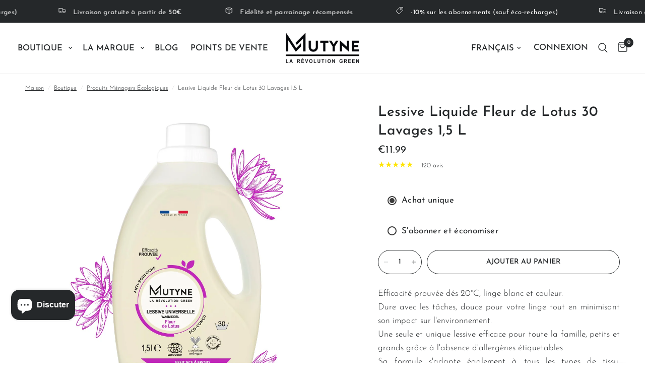

--- FILE ---
content_type: text/html; charset=utf-8
request_url: https://mutyne.co/collections/all/products/lessive-liquide-fleur-de-lotus
body_size: 62448
content:
<!doctype html><html class="no-js" lang="fr" dir="ltr">
<head>
	<meta charset="utf-8">
	<meta http-equiv="X-UA-Compatible" content="IE=edge,chrome=1">
	<meta name="viewport" content="width=device-width, initial-scale=1, maximum-scale=5, viewport-fit=cover">
	<meta name="theme-color" content="#ffffff">
	<link rel="canonical" href="https://mutyne.co/products/lessive-liquide-fleur-de-lotus">
	<link rel="preconnect" href="https://cdn.shopify.com" crossorigin>
	<link rel="preload" as="style" href="//mutyne.co/cdn/shop/t/41/assets/app.css?v=132666050126184008891766747792">
<link rel="preload" as="style" href="//mutyne.co/cdn/shop/t/41/assets/product.css?v=135342519366659511851766747792">
<link rel="preload" as="image" href="//mutyne.co/cdn/shop/files/LESSIVE_FDL_FACE_ILLU.jpg?v=1764232472&width=375" imagesrcset="//mutyne.co/cdn/shop/files/LESSIVE_FDL_FACE_ILLU.jpg?v=1764232472&width=375 375w,//mutyne.co/cdn/shop/files/LESSIVE_FDL_FACE_ILLU.jpg?v=1764232472&width=640 640w,//mutyne.co/cdn/shop/files/LESSIVE_FDL_FACE_ILLU.jpg?v=1764232472&width=960 960w,//mutyne.co/cdn/shop/files/LESSIVE_FDL_FACE_ILLU.jpg?v=1764232472&width=1280 1280w" imagesizes="auto">




<link href="//mutyne.co/cdn/shop/t/41/assets/animations.min.js?v=125778792411641688251766747792" as="script" rel="preload">

<link href="//mutyne.co/cdn/shop/t/41/assets/header.js?v=53973329853117484881766747792" as="script" rel="preload">
<link href="//mutyne.co/cdn/shop/t/41/assets/vendor.min.js?v=57769212839167613861766747793" as="script" rel="preload">
<link href="//mutyne.co/cdn/shop/t/41/assets/app.js?v=39648928339787647271766747792" as="script" rel="preload">
<link href="//mutyne.co/cdn/shop/t/41/assets/slideshow.js?v=171587361390105924931766747793" as="script" rel="preload">

<script>
window.lazySizesConfig = window.lazySizesConfig || {};
window.lazySizesConfig.expand = 250;
window.lazySizesConfig.loadMode = 1;
window.lazySizesConfig.loadHidden = false;
</script>


	<link rel="icon" type="image/png" href="//mutyne.co/cdn/shop/files/Favicon.png?crop=center&height=32&v=1677142782&width=32">

<link rel="preconnect" href="https://fonts.shopifycdn.com" crossorigin>

<meta property="og:site_name" content="Mutyne">
<meta property="og:url" content="https://mutyne.co/products/lessive-liquide-fleur-de-lotus">
<meta property="og:title" content="Lessive fleur de Lotus écologique - Ecocert">
<meta property="og:type" content="product">
<meta property="og:description" content="Meilleure Lessive liquide écologique Ecocert - Cruelty Free &amp; Vegan - détache dès 20° - Parfum de fleur de lotus - ingrédients d&#39;origine naturelle"><meta property="og:image" content="http://mutyne.co/cdn/shop/files/LESSIVE_FDL_FACE_ILLU.jpg?v=1764232472">
  <meta property="og:image:secure_url" content="https://mutyne.co/cdn/shop/files/LESSIVE_FDL_FACE_ILLU.jpg?v=1764232472">
  <meta property="og:image:width" content="1500">
  <meta property="og:image:height" content="1500"><meta property="og:price:amount" content="11.99">
  <meta property="og:price:currency" content="EUR"><meta name="twitter:card" content="summary_large_image">
<meta name="twitter:title" content="Lessive fleur de Lotus écologique - Ecocert">
<meta name="twitter:description" content="Meilleure Lessive liquide écologique Ecocert - Cruelty Free &amp; Vegan - détache dès 20° - Parfum de fleur de lotus - ingrédients d&#39;origine naturelle">


	<link href="//mutyne.co/cdn/shop/t/41/assets/app.css?v=132666050126184008891766747792" rel="stylesheet" type="text/css" media="all" />

	<style data-shopify>
	@font-face {
  font-family: "Josefin Sans";
  font-weight: 300;
  font-style: normal;
  font-display: swap;
  src: url("//mutyne.co/cdn/fonts/josefin_sans/josefinsans_n3.374d5f789b55dc43ab676daa4d4b2e3218eb6d25.woff2") format("woff2"),
       url("//mutyne.co/cdn/fonts/josefin_sans/josefinsans_n3.96e999b56a2455ae25366c2fa92b6bd8280af01a.woff") format("woff");
}

@font-face {
  font-family: "Josefin Sans";
  font-weight: 500;
  font-style: normal;
  font-display: swap;
  src: url("//mutyne.co/cdn/fonts/josefin_sans/josefinsans_n5.72427d78743bbf3591b498f66ad0f8361904dc4d.woff2") format("woff2"),
       url("//mutyne.co/cdn/fonts/josefin_sans/josefinsans_n5.15e133f4dfd3ea9ee7de5283759b87e9708721ae.woff") format("woff");
}

@font-face {
  font-family: "Josefin Sans";
  font-weight: 600;
  font-style: normal;
  font-display: swap;
  src: url("//mutyne.co/cdn/fonts/josefin_sans/josefinsans_n6.afe095792949c54ae236c64ec95a9caea4be35d6.woff2") format("woff2"),
       url("//mutyne.co/cdn/fonts/josefin_sans/josefinsans_n6.0ea222c12f299e43fa61b9245ec23b623ebeb1e9.woff") format("woff");
}

@font-face {
  font-family: "Josefin Sans";
  font-weight: 300;
  font-style: italic;
  font-display: swap;
  src: url("//mutyne.co/cdn/fonts/josefin_sans/josefinsans_i3.fa135db3a1aedba72fa0faddcfc63015a658db80.woff2") format("woff2"),
       url("//mutyne.co/cdn/fonts/josefin_sans/josefinsans_i3.7b6eb36e9626277bd8a95b07388a9e1123f85281.woff") format("woff");
}

@font-face {
  font-family: "Josefin Sans";
  font-weight: 600;
  font-style: italic;
  font-display: swap;
  src: url("//mutyne.co/cdn/fonts/josefin_sans/josefinsans_i6.7a9f0e99230d38dd3e0abe7ca5ca23f913d05281.woff2") format("woff2"),
       url("//mutyne.co/cdn/fonts/josefin_sans/josefinsans_i6.67c153e9e49a5dd7b6b7058351ca5c215b18a446.woff") format("woff");
}


		@font-face {
  font-family: "Josefin Sans";
  font-weight: 700;
  font-style: normal;
  font-display: swap;
  src: url("//mutyne.co/cdn/fonts/josefin_sans/josefinsans_n7.4edc746dce14b53e39df223fba72d5f37c3d525d.woff2") format("woff2"),
       url("//mutyne.co/cdn/fonts/josefin_sans/josefinsans_n7.051568b12ab464ee8f0241094cdd7a1c80fbd08d.woff") format("woff");
}

@font-face {
  font-family: "Josefin Sans";
  font-weight: 400;
  font-style: normal;
  font-display: swap;
  src: url("//mutyne.co/cdn/fonts/josefin_sans/josefinsans_n4.70f7efd699799949e6d9f99bc20843a2c86a2e0f.woff2") format("woff2"),
       url("//mutyne.co/cdn/fonts/josefin_sans/josefinsans_n4.35d308a1bdf56e5556bc2ac79702c721e4e2e983.woff") format("woff");
}

h1,h2,h3,h4,h5,h6,
	.h1,.h2,.h3,.h4,.h5,.h6,
	.logolink.text-logo,
	.heading-font,
	.h1-xlarge,
	.h1-large,
	.customer-addresses .my-address .address-index {
		font-style: normal;
		font-weight: 700;
		font-family: "Josefin Sans", sans-serif;
	}
	body,
	.body-font,
	.thb-product-detail .product-title {
		font-style: normal;
		font-weight: 300;
		font-family: "Josefin Sans", sans-serif;
	}
	:root {
		--mobile-swipe-width: calc(90vw - 30px);
		--font-body-scale: 1.0;
		--font-body-line-height-scale: 1.0;
		--font-body-letter-spacing: 0.0em;
		--font-body-medium-weight: 500;
    --font-body-bold-weight: 600;
		--font-announcement-scale: 1.0;
		--font-heading-scale: 1.0;
		--font-heading-line-height-scale: 1.1;
		--font-heading-letter-spacing: 0.0em;
		--font-navigation-scale: 1.1;
		--navigation-item-spacing: 20px;
		--font-product-title-scale: 1.0;
		--font-product-title-line-height-scale: 1.0;
		--button-letter-spacing: 0.02em;
		--button-font-scale: 1.0;

		--bg-body: #ffffff;
		--bg-body-rgb: 255,255,255;
		--bg-body-darken: #f7f7f7;
		--payment-terms-background-color: #ffffff;
		--color-body: #25282a;
		--color-body-rgb: 37,40,42;
		--color-accent: #25282a;
		--color-accent-rgb: 37,40,42;
		--color-border: #f4f4f4;
		--color-form-border: #f4f4f4;
		--color-overlay-rgb: 0,0,0;

		--shopify-accelerated-checkout-button-block-size: 48px;
		--shopify-accelerated-checkout-inline-alignment: center;
		--shopify-accelerated-checkout-skeleton-animation-duration: 0.25s;

		--color-announcement-bar-text: #ffffff;
		--color-announcement-bar-bg: #25282a;

		--color-header-bg: #ffffff;
		--color-header-bg-rgb: 255,255,255;
		--color-header-text: #25282a;
		--color-header-text-rgb: 37,40,42;
		--color-header-links: #25282a;
		--color-header-links-rgb: 37,40,42;
		--color-header-links-hover: #25282a;
		--color-header-icons: #25282a;
		--color-header-border: #f4f4f4;

		--solid-button-background: #25282a;
		--solid-button-label: #ffffff;
		--outline-button-label: #25282a;
		--button-border-radius: 50px;
		--shopify-accelerated-checkout-button-border-radius: 50px;

		--color-price: #25282a;
		--color-price-discounted: #ee3b45;
		--color-star: #ffe400;
		--color-dots: #25282a;

		--color-inventory-instock: rgba(0,0,0,0);
		--color-inventory-lowstock: #f2c60f;

		--section-spacing-mobile: 40px;
		--section-spacing-desktop: 90px;

		--color-badge-text: #ffffff;
		--color-badge-sold-out: #f4f4f4;
		--color-badge-sale: #25282a;
		
		--color-badge-preorder: #666666;
		--badge-corner-radius: 13px;

		--color-footer-text: #ffffff;
		--color-footer-text-rgb: 255,255,255;
		--color-footer-link: #ffffff;
		--color-footer-link-hover: #ffffff;
		--color-footer-border: #25282a;
		--color-footer-border-rgb: 37,40,42;
		--color-footer-bg: #25282a;
	}



</style>


	<script>
		window.theme = window.theme || {};
		theme = {
			settings: {
				money_with_currency_format:"\u003cspan class=money\u003e€{{amount}}\u003c\/span\u003e",
				cart_drawer:true,
				product_id: 4388534452361,
			},
			routes: {
				root_url: '/',
				cart_url: '/cart',
				cart_add_url: '/cart/add',
				search_url: '/search',
				cart_change_url: '/cart/change',
				cart_update_url: '/cart/update',
				cart_clear_url: '/cart/clear',
				predictive_search_url: '/search/suggest',
			},
			variantStrings: {
        addToCart: `Ajouter au panier`,
        soldOut: `Épuisé`,
        unavailable: `Non disponible`,
        preOrder: `Pre-commander`,
      },
			strings: {
				requiresTerms: `Vous devez accepter les conditions générales de vente pour valider`,
				shippingEstimatorNoResults: `Désolé, nous ne livrons pas à votre destination.`,
				shippingEstimatorOneResult: `Il y a un frais d&#39;envoi pour votre adresse:`,
				shippingEstimatorMultipleResults: `Il y a plusieurs frais d&#39;envoi pour votre adresse:`,
				shippingEstimatorError: `Une ou plusieurs erreurs se sont produites lors de la récupération des frais d&#39;envoi:`
			}
		};
	</script>
	<script>window.performance && window.performance.mark && window.performance.mark('shopify.content_for_header.start');</script><meta name="google-site-verification" content="XBalJK6yekGPtKlmhHt5LQSvgYBonP02n-XDSyVB7ew">
<meta id="shopify-digital-wallet" name="shopify-digital-wallet" content="/27132821641/digital_wallets/dialog">
<meta name="shopify-checkout-api-token" content="232ec465a84a6a22294a41ec5b6c07fb">
<meta id="in-context-paypal-metadata" data-shop-id="27132821641" data-venmo-supported="false" data-environment="production" data-locale="fr_FR" data-paypal-v4="true" data-currency="EUR">
<link rel="alternate" hreflang="x-default" href="https://mutyne.co/products/lessive-liquide-fleur-de-lotus">
<link rel="alternate" hreflang="fr" href="https://mutyne.co/products/lessive-liquide-fleur-de-lotus">
<link rel="alternate" hreflang="nl" href="https://mutyne.co/nl/products/lessive-liquide-fleur-de-lotus">
<link rel="alternate" hreflang="es" href="https://mutyne.co/es/products/lessive-liquide-fleur-de-lotus">
<link rel="alternate" type="application/json+oembed" href="https://mutyne.co/products/lessive-liquide-fleur-de-lotus.oembed">
<script async="async" src="/checkouts/internal/preloads.js?locale=fr-FR"></script>
<script id="apple-pay-shop-capabilities" type="application/json">{"shopId":27132821641,"countryCode":"FR","currencyCode":"EUR","merchantCapabilities":["supports3DS"],"merchantId":"gid:\/\/shopify\/Shop\/27132821641","merchantName":"Mutyne","requiredBillingContactFields":["postalAddress","email","phone"],"requiredShippingContactFields":["postalAddress","email","phone"],"shippingType":"shipping","supportedNetworks":["visa","masterCard","amex","maestro"],"total":{"type":"pending","label":"Mutyne","amount":"1.00"},"shopifyPaymentsEnabled":true,"supportsSubscriptions":true}</script>
<script id="shopify-features" type="application/json">{"accessToken":"232ec465a84a6a22294a41ec5b6c07fb","betas":["rich-media-storefront-analytics"],"domain":"mutyne.co","predictiveSearch":true,"shopId":27132821641,"locale":"fr"}</script>
<script>var Shopify = Shopify || {};
Shopify.shop = "muytne.myshopify.com";
Shopify.locale = "fr";
Shopify.currency = {"active":"EUR","rate":"1.0"};
Shopify.country = "FR";
Shopify.theme = {"name":"Copie mise à jour de Copie mise à jour de Refor...","id":192468517206,"schema_name":"Reformation","schema_version":"9.2.0","theme_store_id":1762,"role":"main"};
Shopify.theme.handle = "null";
Shopify.theme.style = {"id":null,"handle":null};
Shopify.cdnHost = "mutyne.co/cdn";
Shopify.routes = Shopify.routes || {};
Shopify.routes.root = "/";</script>
<script type="module">!function(o){(o.Shopify=o.Shopify||{}).modules=!0}(window);</script>
<script>!function(o){function n(){var o=[];function n(){o.push(Array.prototype.slice.apply(arguments))}return n.q=o,n}var t=o.Shopify=o.Shopify||{};t.loadFeatures=n(),t.autoloadFeatures=n()}(window);</script>
<script id="shop-js-analytics" type="application/json">{"pageType":"product"}</script>
<script defer="defer" async type="module" src="//mutyne.co/cdn/shopifycloud/shop-js/modules/v2/client.init-shop-cart-sync_XvpUV7qp.fr.esm.js"></script>
<script defer="defer" async type="module" src="//mutyne.co/cdn/shopifycloud/shop-js/modules/v2/chunk.common_C2xzKNNs.esm.js"></script>
<script type="module">
  await import("//mutyne.co/cdn/shopifycloud/shop-js/modules/v2/client.init-shop-cart-sync_XvpUV7qp.fr.esm.js");
await import("//mutyne.co/cdn/shopifycloud/shop-js/modules/v2/chunk.common_C2xzKNNs.esm.js");

  window.Shopify.SignInWithShop?.initShopCartSync?.({"fedCMEnabled":true,"windoidEnabled":true});

</script>
<script>(function() {
  var isLoaded = false;
  function asyncLoad() {
    if (isLoaded) return;
    isLoaded = true;
    var urls = ["https:\/\/maps.develic.com\/packs\/front.js?shop=muytne.myshopify.com","https:\/\/js.smile.io\/v1\/smile-shopify.js?shop=muytne.myshopify.com","https:\/\/tabs.stationmade.com\/registered-scripts\/tabs-by-station.js?shop=muytne.myshopify.com","\/\/cdn.shopify.com\/proxy\/5393b3453cd1d0ee628b5f6b1ef82ffc8d3302beb3026dfd82178dbd91ea7ebb\/shopify-script-tags.s3.eu-west-1.amazonaws.com\/smartseo\/instantpage.js?shop=muytne.myshopify.com\u0026sp-cache-control=cHVibGljLCBtYXgtYWdlPTkwMA"];
    for (var i = 0; i < urls.length; i++) {
      var s = document.createElement('script');
      s.type = 'text/javascript';
      s.async = true;
      s.src = urls[i];
      var x = document.getElementsByTagName('script')[0];
      x.parentNode.insertBefore(s, x);
    }
  };
  if(window.attachEvent) {
    window.attachEvent('onload', asyncLoad);
  } else {
    window.addEventListener('load', asyncLoad, false);
  }
})();</script>
<script id="__st">var __st={"a":27132821641,"offset":3600,"reqid":"db286012-c7ae-46dc-ae6f-a1f17435918d-1768845171","pageurl":"mutyne.co\/collections\/all\/products\/lessive-liquide-fleur-de-lotus","u":"3a51d3bfd1bf","p":"product","rtyp":"product","rid":4388534452361};</script>
<script>window.ShopifyPaypalV4VisibilityTracking = true;</script>
<script id="captcha-bootstrap">!function(){'use strict';const t='contact',e='account',n='new_comment',o=[[t,t],['blogs',n],['comments',n],[t,'customer']],c=[[e,'customer_login'],[e,'guest_login'],[e,'recover_customer_password'],[e,'create_customer']],r=t=>t.map((([t,e])=>`form[action*='/${t}']:not([data-nocaptcha='true']) input[name='form_type'][value='${e}']`)).join(','),a=t=>()=>t?[...document.querySelectorAll(t)].map((t=>t.form)):[];function s(){const t=[...o],e=r(t);return a(e)}const i='password',u='form_key',d=['recaptcha-v3-token','g-recaptcha-response','h-captcha-response',i],f=()=>{try{return window.sessionStorage}catch{return}},m='__shopify_v',_=t=>t.elements[u];function p(t,e,n=!1){try{const o=window.sessionStorage,c=JSON.parse(o.getItem(e)),{data:r}=function(t){const{data:e,action:n}=t;return t[m]||n?{data:e,action:n}:{data:t,action:n}}(c);for(const[e,n]of Object.entries(r))t.elements[e]&&(t.elements[e].value=n);n&&o.removeItem(e)}catch(o){console.error('form repopulation failed',{error:o})}}const l='form_type',E='cptcha';function T(t){t.dataset[E]=!0}const w=window,h=w.document,L='Shopify',v='ce_forms',y='captcha';let A=!1;((t,e)=>{const n=(g='f06e6c50-85a8-45c8-87d0-21a2b65856fe',I='https://cdn.shopify.com/shopifycloud/storefront-forms-hcaptcha/ce_storefront_forms_captcha_hcaptcha.v1.5.2.iife.js',D={infoText:'Protégé par hCaptcha',privacyText:'Confidentialité',termsText:'Conditions'},(t,e,n)=>{const o=w[L][v],c=o.bindForm;if(c)return c(t,g,e,D).then(n);var r;o.q.push([[t,g,e,D],n]),r=I,A||(h.body.append(Object.assign(h.createElement('script'),{id:'captcha-provider',async:!0,src:r})),A=!0)});var g,I,D;w[L]=w[L]||{},w[L][v]=w[L][v]||{},w[L][v].q=[],w[L][y]=w[L][y]||{},w[L][y].protect=function(t,e){n(t,void 0,e),T(t)},Object.freeze(w[L][y]),function(t,e,n,w,h,L){const[v,y,A,g]=function(t,e,n){const i=e?o:[],u=t?c:[],d=[...i,...u],f=r(d),m=r(i),_=r(d.filter((([t,e])=>n.includes(e))));return[a(f),a(m),a(_),s()]}(w,h,L),I=t=>{const e=t.target;return e instanceof HTMLFormElement?e:e&&e.form},D=t=>v().includes(t);t.addEventListener('submit',(t=>{const e=I(t);if(!e)return;const n=D(e)&&!e.dataset.hcaptchaBound&&!e.dataset.recaptchaBound,o=_(e),c=g().includes(e)&&(!o||!o.value);(n||c)&&t.preventDefault(),c&&!n&&(function(t){try{if(!f())return;!function(t){const e=f();if(!e)return;const n=_(t);if(!n)return;const o=n.value;o&&e.removeItem(o)}(t);const e=Array.from(Array(32),(()=>Math.random().toString(36)[2])).join('');!function(t,e){_(t)||t.append(Object.assign(document.createElement('input'),{type:'hidden',name:u})),t.elements[u].value=e}(t,e),function(t,e){const n=f();if(!n)return;const o=[...t.querySelectorAll(`input[type='${i}']`)].map((({name:t})=>t)),c=[...d,...o],r={};for(const[a,s]of new FormData(t).entries())c.includes(a)||(r[a]=s);n.setItem(e,JSON.stringify({[m]:1,action:t.action,data:r}))}(t,e)}catch(e){console.error('failed to persist form',e)}}(e),e.submit())}));const S=(t,e)=>{t&&!t.dataset[E]&&(n(t,e.some((e=>e===t))),T(t))};for(const o of['focusin','change'])t.addEventListener(o,(t=>{const e=I(t);D(e)&&S(e,y())}));const B=e.get('form_key'),M=e.get(l),P=B&&M;t.addEventListener('DOMContentLoaded',(()=>{const t=y();if(P)for(const e of t)e.elements[l].value===M&&p(e,B);[...new Set([...A(),...v().filter((t=>'true'===t.dataset.shopifyCaptcha))])].forEach((e=>S(e,t)))}))}(h,new URLSearchParams(w.location.search),n,t,e,['guest_login'])})(!0,!0)}();</script>
<script integrity="sha256-4kQ18oKyAcykRKYeNunJcIwy7WH5gtpwJnB7kiuLZ1E=" data-source-attribution="shopify.loadfeatures" defer="defer" src="//mutyne.co/cdn/shopifycloud/storefront/assets/storefront/load_feature-a0a9edcb.js" crossorigin="anonymous"></script>
<script data-source-attribution="shopify.dynamic_checkout.dynamic.init">var Shopify=Shopify||{};Shopify.PaymentButton=Shopify.PaymentButton||{isStorefrontPortableWallets:!0,init:function(){window.Shopify.PaymentButton.init=function(){};var t=document.createElement("script");t.src="https://mutyne.co/cdn/shopifycloud/portable-wallets/latest/portable-wallets.fr.js",t.type="module",document.head.appendChild(t)}};
</script>
<script data-source-attribution="shopify.dynamic_checkout.buyer_consent">
  function portableWalletsHideBuyerConsent(e){var t=document.getElementById("shopify-buyer-consent"),n=document.getElementById("shopify-subscription-policy-button");t&&n&&(t.classList.add("hidden"),t.setAttribute("aria-hidden","true"),n.removeEventListener("click",e))}function portableWalletsShowBuyerConsent(e){var t=document.getElementById("shopify-buyer-consent"),n=document.getElementById("shopify-subscription-policy-button");t&&n&&(t.classList.remove("hidden"),t.removeAttribute("aria-hidden"),n.addEventListener("click",e))}window.Shopify?.PaymentButton&&(window.Shopify.PaymentButton.hideBuyerConsent=portableWalletsHideBuyerConsent,window.Shopify.PaymentButton.showBuyerConsent=portableWalletsShowBuyerConsent);
</script>
<script data-source-attribution="shopify.dynamic_checkout.cart.bootstrap">document.addEventListener("DOMContentLoaded",(function(){function t(){return document.querySelector("shopify-accelerated-checkout-cart, shopify-accelerated-checkout")}if(t())Shopify.PaymentButton.init();else{new MutationObserver((function(e,n){t()&&(Shopify.PaymentButton.init(),n.disconnect())})).observe(document.body,{childList:!0,subtree:!0})}}));
</script>
<script id='scb4127' type='text/javascript' async='' src='https://mutyne.co/cdn/shopifycloud/privacy-banner/storefront-banner.js'></script><link id="shopify-accelerated-checkout-styles" rel="stylesheet" media="screen" href="https://mutyne.co/cdn/shopifycloud/portable-wallets/latest/accelerated-checkout-backwards-compat.css" crossorigin="anonymous">
<style id="shopify-accelerated-checkout-cart">
        #shopify-buyer-consent {
  margin-top: 1em;
  display: inline-block;
  width: 100%;
}

#shopify-buyer-consent.hidden {
  display: none;
}

#shopify-subscription-policy-button {
  background: none;
  border: none;
  padding: 0;
  text-decoration: underline;
  font-size: inherit;
  cursor: pointer;
}

#shopify-subscription-policy-button::before {
  box-shadow: none;
}

      </style>

<script>window.performance && window.performance.mark && window.performance.mark('shopify.content_for_header.end');</script> <!-- Header hook for plugins -->

	<script>document.documentElement.className = document.documentElement.className.replace('no-js', 'js');</script>
	
<script type="text/javascript">
  window.Pop = window.Pop || {};
  window.Pop.common = window.Pop.common || {};
  window.Pop.common.shop = {
    permanent_domain: 'muytne.myshopify.com',
    currency: "EUR",
    money_format: "\u003cspan class=money\u003e€{{amount}}\u003c\/span\u003e",
    id: 27132821641
  };
  

  window.Pop.common.template = 'product';
  window.Pop.common.cart = {};
  window.Pop.common.vapid_public_key = "BJuXCmrtTK335SuczdNVYrGVtP_WXn4jImChm49st7K7z7e8gxSZUKk4DhUpk8j2Xpiw5G4-ylNbMKLlKkUEU98=";
  window.Pop.global_config = {"asset_urls":{"loy":{},"rev":{},"pu":{"init_js":null},"widgets":{"init_js":"https:\/\/cdn.shopify.com\/s\/files\/1\/0194\/1736\/6592\/t\/1\/assets\/ba_widget_init.js?v=1743185715","modal_js":"https:\/\/cdn.shopify.com\/s\/files\/1\/0194\/1736\/6592\/t\/1\/assets\/ba_widget_modal.js?v=1728041538","modal_css":"https:\/\/cdn.shopify.com\/s\/files\/1\/0194\/1736\/6592\/t\/1\/assets\/ba_widget_modal.css?v=1654723622"},"forms":{},"global":{"helper_js":"https:\/\/cdn.shopify.com\/s\/files\/1\/0194\/1736\/6592\/t\/1\/assets\/ba_pop_tracking.js?v=1704919189"}},"proxy_paths":{"pop":"\/apps\/ba-pop","app_metrics":"\/apps\/ba-pop\/app_metrics","push_subscription":"\/apps\/ba-pop\/push"},"aat":["pop"],"pv":false,"sts":false,"bam":true,"batc":true,"base_money_format":"\u003cspan class=money\u003e€{{amount}}\u003c\/span\u003e","online_store_version":1,"loy_js_api_enabled":false,"shop":{"id":27132821641,"name":"Mutyne","domain":"mutyne.co"}};
  window.Pop.widgets_config = {"id":32822,"active":false,"frequency_limit_amount":1,"frequency_limit_time_unit":"months","background_image":{"position":"none","widget_background_preview_url":""},"initial_state":{"body":"dès 30 euros d'achats en vous inscrivant à notre newsletter","title":"20% de remise sur votre 1ère commande","cta_text":"Je reçois mon code de réduction","show_email":"true","action_text":"chargement...","footer_text":"En vous inscrivant  à notre newsletter, vous acceptez de recevoir régulièrement des e-mails de notre part. Vous recevrez alors quelques minutes plus tard une demande de confirmation pour vérifier que vous souhaitez bien la recevoir. Vous pourrez vous désabonner sans souci à l'intérieur de chacune d'entre elles.","dismiss_text":"Non merci","email_placeholder":"Email","phone_placeholder":"Phone Number"},"success_state":{"body":"Vous recevrez dans quelques minutes un e-mail de confirmation avec votre code de réduction (vérifiez vos spams) ","title":"Bienvenue dans notre communauté","cta_text":"Commencer mes achats","cta_action":"dismiss","redirect_url":"https:\/\/mutyne.co\/","open_url_new_tab":"false"},"closed_state":{"action":"close_widget","font_size":"16","action_text":"-10% sur votre commande","display_offset":"200","display_position":"right"},"error_state":{"submit_error":"Une erreur est survenue, réessaie plus tard","invalid_email":"Adresse mail non valide","error_subscribing":"Une erreur est survenue, réessaie plus tard","already_registered":"Adresse mail déjà enregistrée","invalid_phone_number":"Please enter valid phone number!"},"trigger":{"action":"on_timer","delay_in_seconds":"5"},"colors":{"link_color":"#757575","sticky_bar_bg":"#111111","cta_font_color":"#fff","body_font_color":"#25282a","sticky_bar_text":"#fff","background_color":"#ffffff","error_text_color":"#ff2626","title_font_color":"#25282a","footer_font_color":"#cccccc","dismiss_font_color":"#7f7f7f","cta_background_color":"#25282a","sticky_coupon_bar_bg":"#111111","error_text_background":"","sticky_coupon_bar_text":"#fafafa"},"sticky_coupon_bar":{"enabled":"false","message":" -10% avec ce code :"},"display_style":{"font":"Arial","size":"large","align":"center"},"dismissable":true,"has_background":false,"opt_in_channels":["email"],"rules":[],"widget_css":".powered_by_rivo{\n  display: none;\n}\n.ba_widget_main_design {\n  background: #ffffff;\n}\n.ba_widget_content{text-align: center}\n.ba_widget_parent{\n  font-family: Arial;\n}\n.ba_widget_parent.background{\n}\n.ba_widget_left_content{\n}\n.ba_widget_right_content{\n}\n#ba_widget_cta_button:disabled{\n  background: #25282acc;\n}\n#ba_widget_cta_button{\n  background: #25282a;\n  color: #fff;\n}\n#ba_widget_cta_button:after {\n  background: #25282ae0;\n}\n.ba_initial_state_title, .ba_success_state_title{\n  color: #25282a;\n}\n.ba_initial_state_body, .ba_success_state_body{\n  color: #25282a;\n}\n.ba_initial_state_dismiss_text{\n  color: #7f7f7f;\n}\n.ba_initial_state_footer_text, .ba_initial_state_sms_agreement{\n  color: #cccccc;\n}\n.ba_widget_error{\n  color: #ff2626;\n  background: ;\n}\n.ba_link_color{\n  color: #757575;\n}\n","custom_css":null,"logo":"https:\/\/d15d3imw3mjndz.cloudfront.net\/zb5rq0r454el5l4f1k9jpqu2ekrr"};
</script>


<script type="text/javascript">
  

  (function() {
    //Global snippet for Email Popups
    //this is updated automatically - do not edit manually.
    document.addEventListener('DOMContentLoaded', function() {
      function loadScript(src, defer, done) {
        var js = document.createElement('script');
        js.src = src;
        js.defer = defer;
        js.onload = function(){done();};
        js.onerror = function(){
          done(new Error('Failed to load script ' + src));
        };
        document.head.appendChild(js);
      }

      function browserSupportsAllFeatures() {
        return window.Promise && window.fetch && window.Symbol;
      }

      if (browserSupportsAllFeatures()) {
        main();
      } else {
        loadScript('https://cdnjs.cloudflare.com/polyfill/v3/polyfill.min.js?features=Promise,fetch', true, main);
      }

      function loadAppScripts(){
        const popAppEmbedEnabled = document.getElementById("pop-app-embed-init");

        if (window.Pop.global_config.aat.includes("pop") && !popAppEmbedEnabled){
          loadScript(window.Pop.global_config.asset_urls.widgets.init_js, true, function(){});
        }
      }

      function main(err) {
        loadScript(window.Pop.global_config.asset_urls.global.helper_js, false, loadAppScripts);
      }
    });
  })();
</script>

<!-- BEGIN app block: shopify://apps/judge-me-reviews/blocks/judgeme_core/61ccd3b1-a9f2-4160-9fe9-4fec8413e5d8 --><!-- Start of Judge.me Core -->






<link rel="dns-prefetch" href="https://cdnwidget.judge.me">
<link rel="dns-prefetch" href="https://cdn.judge.me">
<link rel="dns-prefetch" href="https://cdn1.judge.me">
<link rel="dns-prefetch" href="https://api.judge.me">

<script data-cfasync='false' class='jdgm-settings-script'>window.jdgmSettings={"pagination":5,"disable_web_reviews":false,"badge_no_review_text":"Aucun avis","badge_n_reviews_text":"{{ n }} avis","badge_star_color":"#ffe409","hide_badge_preview_if_no_reviews":true,"badge_hide_text":false,"enforce_center_preview_badge":false,"widget_title":"Avis Clients","widget_open_form_text":"Écrire un avis","widget_close_form_text":"Annuler l'avis","widget_refresh_page_text":"Actualiser la page","widget_summary_text":"Basé sur {{ number_of_reviews }} avis","widget_no_review_text":"Soyez le premier à écrire un avis","widget_name_field_text":"Nom d'affichage","widget_verified_name_field_text":"Nom vérifié (public)","widget_name_placeholder_text":"Nom d'affichage","widget_required_field_error_text":"Ce champ est obligatoire.","widget_email_field_text":"Adresse email","widget_verified_email_field_text":"Email vérifié (privé, ne peut pas être modifié)","widget_email_placeholder_text":"Votre adresse email","widget_email_field_error_text":"Veuillez entrer une adresse email valide.","widget_rating_field_text":"Évaluation","widget_review_title_field_text":"Titre de l'avis","widget_review_title_placeholder_text":"Donnez un titre à votre avis","widget_review_body_field_text":"Contenu de l'avis","widget_review_body_placeholder_text":"Commencez à écrire ici...","widget_pictures_field_text":"Photo/Vidéo (facultatif)","widget_submit_review_text":"Soumettre l'avis","widget_submit_verified_review_text":"Soumettre un avis vérifié","widget_submit_success_msg_with_auto_publish":"Merci ! Veuillez actualiser la page dans quelques instants pour voir votre avis. Vous pouvez supprimer ou modifier votre avis en vous connectant à \u003ca href='https://judge.me/login' target='_blank' rel='nofollow noopener'\u003eJudge.me\u003c/a\u003e","widget_submit_success_msg_no_auto_publish":"Merci ! Votre avis sera publié dès qu'il sera approuvé par l'administrateur de la boutique. Vous pouvez supprimer ou modifier votre avis en vous connectant à \u003ca href='https://judge.me/login' target='_blank' rel='nofollow noopener'\u003eJudge.me\u003c/a\u003e","widget_show_default_reviews_out_of_total_text":"Affichage de {{ n_reviews_shown }} sur {{ n_reviews }} avis.","widget_show_all_link_text":"Tout afficher","widget_show_less_link_text":"Afficher moins","widget_author_said_text":"{{ reviewer_name }} a dit :","widget_days_text":"il y a {{ n }} jour/jours","widget_weeks_text":"il y a {{ n }} semaine/semaines","widget_months_text":"il y a {{ n }} mois","widget_years_text":"il y a {{ n }} an/ans","widget_yesterday_text":"Hier","widget_today_text":"Aujourd'hui","widget_replied_text":"\u003e\u003e {{ shop_name }} a répondu :","widget_read_more_text":"Lire plus","widget_reviewer_name_as_initial":"","widget_rating_filter_color":"#fbcd0a","widget_rating_filter_see_all_text":"Voir tous les avis","widget_sorting_most_recent_text":"Plus récents","widget_sorting_highest_rating_text":"Meilleures notes","widget_sorting_lowest_rating_text":"Notes les plus basses","widget_sorting_with_pictures_text":"Uniquement les photos","widget_sorting_most_helpful_text":"Plus utiles","widget_open_question_form_text":"Poser une question","widget_reviews_subtab_text":"Avis","widget_questions_subtab_text":"Questions","widget_question_label_text":"Question","widget_answer_label_text":"Réponse","widget_question_placeholder_text":"Écrivez votre question ici","widget_submit_question_text":"Soumettre la question","widget_question_submit_success_text":"Merci pour votre question ! Nous vous notifierons dès qu'elle aura une réponse.","widget_star_color":"#ffe409","verified_badge_text":"Vérifié","verified_badge_bg_color":"","verified_badge_text_color":"","verified_badge_placement":"left-of-reviewer-name","widget_review_max_height":"","widget_hide_border":false,"widget_social_share":false,"widget_thumb":false,"widget_review_location_show":false,"widget_location_format":"","all_reviews_include_out_of_store_products":true,"all_reviews_out_of_store_text":"(hors boutique)","all_reviews_pagination":100,"all_reviews_product_name_prefix_text":"à propos de","enable_review_pictures":true,"enable_question_anwser":false,"widget_theme":"default","review_date_format":"dd/mm/yy","default_sort_method":"most-recent","widget_product_reviews_subtab_text":"Avis Produits","widget_shop_reviews_subtab_text":"Avis Boutique","widget_other_products_reviews_text":"Avis pour d'autres produits","widget_store_reviews_subtab_text":"Avis de la boutique","widget_no_store_reviews_text":"Cette boutique n'a pas encore reçu d'avis","widget_web_restriction_product_reviews_text":"Ce produit n'a pas encore reçu d'avis","widget_no_items_text":"Aucun élément trouvé","widget_show_more_text":"Afficher plus","widget_write_a_store_review_text":"Écrire un avis sur la boutique","widget_other_languages_heading":"Avis dans d'autres langues","widget_translate_review_text":"Traduire l'avis en {{ language }}","widget_translating_review_text":"Traduction en cours...","widget_show_original_translation_text":"Afficher l'original ({{ language }})","widget_translate_review_failed_text":"Impossible de traduire cet avis.","widget_translate_review_retry_text":"Réessayer","widget_translate_review_try_again_later_text":"Réessayez plus tard","show_product_url_for_grouped_product":false,"widget_sorting_pictures_first_text":"Photos en premier","show_pictures_on_all_rev_page_mobile":false,"show_pictures_on_all_rev_page_desktop":false,"floating_tab_hide_mobile_install_preference":false,"floating_tab_button_name":"★ Avis","floating_tab_title":"Laissons nos clients parler pour nous","floating_tab_button_color":"","floating_tab_button_background_color":"","floating_tab_url":"","floating_tab_url_enabled":false,"floating_tab_tab_style":"text","all_reviews_text_badge_text":"Les clients nous notent {{ shop.metafields.judgeme.all_reviews_rating | round: 1 }}/5 basé sur {{ shop.metafields.judgeme.all_reviews_count }} avis.","all_reviews_text_badge_text_branded_style":"{{ shop.metafields.judgeme.all_reviews_rating | round: 1 }} sur 5 étoiles basé sur {{ shop.metafields.judgeme.all_reviews_count }} avis","is_all_reviews_text_badge_a_link":false,"show_stars_for_all_reviews_text_badge":false,"all_reviews_text_badge_url":"","all_reviews_text_style":"text","all_reviews_text_color_style":"judgeme_brand_color","all_reviews_text_color":"#108474","all_reviews_text_show_jm_brand":true,"featured_carousel_show_header":true,"featured_carousel_title":"NOS AVIS CLIENTS","testimonials_carousel_title":"Les clients nous disent","videos_carousel_title":"Histoire de clients réels","cards_carousel_title":"Les clients nous disent","featured_carousel_count_text":"sur {{ n }} avis","featured_carousel_add_link_to_all_reviews_page":false,"featured_carousel_url":"","featured_carousel_show_images":true,"featured_carousel_autoslide_interval":5,"featured_carousel_arrows_on_the_sides":false,"featured_carousel_height":250,"featured_carousel_width":100,"featured_carousel_image_size":0,"featured_carousel_image_height":250,"featured_carousel_arrow_color":"#ffffff","verified_count_badge_style":"vintage","verified_count_badge_orientation":"horizontal","verified_count_badge_color_style":"judgeme_brand_color","verified_count_badge_color":"#108474","is_verified_count_badge_a_link":false,"verified_count_badge_url":"","verified_count_badge_show_jm_brand":true,"widget_rating_preset_default":5,"widget_first_sub_tab":"product-reviews","widget_show_histogram":true,"widget_histogram_use_custom_color":false,"widget_pagination_use_custom_color":false,"widget_star_use_custom_color":true,"widget_verified_badge_use_custom_color":false,"widget_write_review_use_custom_color":false,"picture_reminder_submit_button":"Upload Pictures","enable_review_videos":false,"mute_video_by_default":false,"widget_sorting_videos_first_text":"Vidéos en premier","widget_review_pending_text":"En attente","featured_carousel_items_for_large_screen":3,"social_share_options_order":"Facebook,Twitter","remove_microdata_snippet":true,"disable_json_ld":false,"enable_json_ld_products":false,"preview_badge_show_question_text":false,"preview_badge_no_question_text":"Aucune question","preview_badge_n_question_text":"{{ number_of_questions }} question/questions","qa_badge_show_icon":false,"qa_badge_position":"same-row","remove_judgeme_branding":false,"widget_add_search_bar":false,"widget_search_bar_placeholder":"Recherche","widget_sorting_verified_only_text":"Vérifiés uniquement","featured_carousel_theme":"compact","featured_carousel_show_rating":true,"featured_carousel_show_title":true,"featured_carousel_show_body":true,"featured_carousel_show_date":false,"featured_carousel_show_reviewer":false,"featured_carousel_show_product":false,"featured_carousel_header_background_color":"#108474","featured_carousel_header_text_color":"#ffffff","featured_carousel_name_product_separator":"reviewed","featured_carousel_full_star_background":"#ffffff","featured_carousel_empty_star_background":"#ffe409","featured_carousel_vertical_theme_background":"#f9fafb","featured_carousel_verified_badge_enable":false,"featured_carousel_verified_badge_color":"#108474","featured_carousel_border_style":"round","featured_carousel_review_line_length_limit":3,"featured_carousel_more_reviews_button_text":"Lire plus d'avis","featured_carousel_view_product_button_text":"Voir le produit","all_reviews_page_load_reviews_on":"scroll","all_reviews_page_load_more_text":"Charger plus d'avis","disable_fb_tab_reviews":false,"enable_ajax_cdn_cache":false,"widget_public_name_text":"affiché publiquement comme","default_reviewer_name":"John Smith","default_reviewer_name_has_non_latin":true,"widget_reviewer_anonymous":"Anonyme","medals_widget_title":"Médailles d'avis Judge.me","medals_widget_background_color":"#f7f7f7","medals_widget_position":"footer_all_pages","medals_widget_border_color":"#f9fafb","medals_widget_verified_text_position":"left","medals_widget_use_monochromatic_version":true,"medals_widget_elements_color":"#25282a","show_reviewer_avatar":true,"widget_invalid_yt_video_url_error_text":"Pas une URL de vidéo YouTube","widget_max_length_field_error_text":"Veuillez ne pas dépasser {0} caractères.","widget_show_country_flag":false,"widget_show_collected_via_shop_app":true,"widget_verified_by_shop_badge_style":"light","widget_verified_by_shop_text":"Vérifié par la boutique","widget_show_photo_gallery":false,"widget_load_with_code_splitting":true,"widget_ugc_install_preference":false,"widget_ugc_title":"Fait par nous, partagé par vous","widget_ugc_subtitle":"Taguez-nous pour voir votre photo mise en avant sur notre page","widget_ugc_arrows_color":"#ffffff","widget_ugc_primary_button_text":"Acheter maintenant","widget_ugc_primary_button_background_color":"#108474","widget_ugc_primary_button_text_color":"#ffffff","widget_ugc_primary_button_border_width":"0","widget_ugc_primary_button_border_style":"none","widget_ugc_primary_button_border_color":"#108474","widget_ugc_primary_button_border_radius":"25","widget_ugc_secondary_button_text":"Charger plus","widget_ugc_secondary_button_background_color":"#ffffff","widget_ugc_secondary_button_text_color":"#108474","widget_ugc_secondary_button_border_width":"2","widget_ugc_secondary_button_border_style":"solid","widget_ugc_secondary_button_border_color":"#108474","widget_ugc_secondary_button_border_radius":"25","widget_ugc_reviews_button_text":"Voir les avis","widget_ugc_reviews_button_background_color":"#ffffff","widget_ugc_reviews_button_text_color":"#108474","widget_ugc_reviews_button_border_width":"2","widget_ugc_reviews_button_border_style":"solid","widget_ugc_reviews_button_border_color":"#108474","widget_ugc_reviews_button_border_radius":"25","widget_ugc_reviews_button_link_to":"judgeme-reviews-page","widget_ugc_show_post_date":true,"widget_ugc_max_width":"800","widget_rating_metafield_value_type":true,"widget_primary_color":"#25282a","widget_enable_secondary_color":true,"widget_secondary_color":"#f7f7f7","widget_summary_average_rating_text":"{{ average_rating }} sur 5","widget_media_grid_title":"Photos \u0026 vidéos clients","widget_media_grid_see_more_text":"Voir plus","widget_round_style":false,"widget_show_product_medals":true,"widget_verified_by_judgeme_text":"Vérifié par Judge.me","widget_show_store_medals":true,"widget_verified_by_judgeme_text_in_store_medals":"Vérifié par Judge.me","widget_media_field_exceed_quantity_message":"Désolé, nous ne pouvons accepter que {{ max_media }} pour un avis.","widget_media_field_exceed_limit_message":"{{ file_name }} est trop volumineux, veuillez sélectionner un {{ media_type }} de moins de {{ size_limit }}MB.","widget_review_submitted_text":"Avis soumis !","widget_question_submitted_text":"Question soumise !","widget_close_form_text_question":"Annuler","widget_write_your_answer_here_text":"Écrivez votre réponse ici","widget_enabled_branded_link":true,"widget_show_collected_by_judgeme":true,"widget_reviewer_name_color":"","widget_write_review_text_color":"","widget_write_review_bg_color":"","widget_collected_by_judgeme_text":"collecté par Judge.me","widget_pagination_type":"standard","widget_load_more_text":"Charger plus","widget_load_more_color":"#108474","widget_full_review_text":"Avis complet","widget_read_more_reviews_text":"Lire plus d'avis","widget_read_questions_text":"Lire les questions","widget_questions_and_answers_text":"Questions \u0026 Réponses","widget_verified_by_text":"Vérifié par","widget_verified_text":"Vérifié","widget_number_of_reviews_text":"{{ number_of_reviews }} avis","widget_back_button_text":"Retour","widget_next_button_text":"Suivant","widget_custom_forms_filter_button":"Filtres","custom_forms_style":"vertical","widget_show_review_information":false,"how_reviews_are_collected":"Comment les avis sont-ils collectés ?","widget_show_review_keywords":false,"widget_gdpr_statement":"Comment nous utilisons vos données : Nous vous contacterons uniquement à propos de l'avis que vous avez laissé, et seulement si nécessaire. En soumettant votre avis, vous acceptez les \u003ca href='https://judge.me/terms' target='_blank' rel='nofollow noopener'\u003econditions\u003c/a\u003e, la \u003ca href='https://judge.me/privacy' target='_blank' rel='nofollow noopener'\u003epolitique de confidentialité\u003c/a\u003e et les \u003ca href='https://judge.me/content-policy' target='_blank' rel='nofollow noopener'\u003epolitiques de contenu\u003c/a\u003e de Judge.me.","widget_multilingual_sorting_enabled":false,"widget_translate_review_content_enabled":false,"widget_translate_review_content_method":"manual","popup_widget_review_selection":"automatically_with_pictures","popup_widget_round_border_style":true,"popup_widget_show_title":true,"popup_widget_show_body":true,"popup_widget_show_reviewer":false,"popup_widget_show_product":true,"popup_widget_show_pictures":true,"popup_widget_use_review_picture":true,"popup_widget_show_on_home_page":true,"popup_widget_show_on_product_page":true,"popup_widget_show_on_collection_page":true,"popup_widget_show_on_cart_page":true,"popup_widget_position":"bottom_left","popup_widget_first_review_delay":5,"popup_widget_duration":5,"popup_widget_interval":5,"popup_widget_review_count":5,"popup_widget_hide_on_mobile":true,"review_snippet_widget_round_border_style":true,"review_snippet_widget_card_color":"#FFFFFF","review_snippet_widget_slider_arrows_background_color":"#FFFFFF","review_snippet_widget_slider_arrows_color":"#000000","review_snippet_widget_star_color":"#108474","show_product_variant":false,"all_reviews_product_variant_label_text":"Variante : ","widget_show_verified_branding":false,"widget_ai_summary_title":"Les clients disent","widget_ai_summary_disclaimer":"Résumé des avis généré par IA basé sur les avis clients récents","widget_show_ai_summary":false,"widget_show_ai_summary_bg":false,"widget_show_review_title_input":true,"redirect_reviewers_invited_via_email":"review_widget","request_store_review_after_product_review":false,"request_review_other_products_in_order":false,"review_form_color_scheme":"default","review_form_corner_style":"square","review_form_star_color":{},"review_form_text_color":"#333333","review_form_background_color":"#ffffff","review_form_field_background_color":"#fafafa","review_form_button_color":{},"review_form_button_text_color":"#ffffff","review_form_modal_overlay_color":"#000000","review_content_screen_title_text":"Comment évalueriez-vous ce produit ?","review_content_introduction_text":"Nous serions ravis que vous partagiez un peu votre expérience.","store_review_form_title_text":"Comment évalueriez-vous cette boutique ?","store_review_form_introduction_text":"Nous serions ravis que vous partagiez un peu votre expérience.","show_review_guidance_text":true,"one_star_review_guidance_text":"Mauvais","five_star_review_guidance_text":"Excellent","customer_information_screen_title_text":"À propos de vous","customer_information_introduction_text":"Veuillez nous en dire plus sur vous.","custom_questions_screen_title_text":"Votre expérience en détail","custom_questions_introduction_text":"Voici quelques questions pour nous aider à mieux comprendre votre expérience.","review_submitted_screen_title_text":"Merci pour votre avis !","review_submitted_screen_thank_you_text":"Nous le traitons et il apparaîtra bientôt dans la boutique.","review_submitted_screen_email_verification_text":"Veuillez confirmer votre email en cliquant sur le lien que nous venons de vous envoyer. Cela nous aide à maintenir des avis authentiques.","review_submitted_request_store_review_text":"Aimeriez-vous partager votre expérience d'achat avec nous ?","review_submitted_review_other_products_text":"Aimeriez-vous évaluer ces produits ?","store_review_screen_title_text":"Voulez-vous partager votre expérience de shopping avec nous ?","store_review_introduction_text":"Nous apprécions votre retour d'expérience et nous l'utilisons pour nous améliorer. Veuillez partager vos pensées ou suggestions.","reviewer_media_screen_title_picture_text":"Partager une photo","reviewer_media_introduction_picture_text":"Téléchargez une photo pour étayer votre avis.","reviewer_media_screen_title_video_text":"Partager une vidéo","reviewer_media_introduction_video_text":"Téléchargez une vidéo pour étayer votre avis.","reviewer_media_screen_title_picture_or_video_text":"Partager une photo ou une vidéo","reviewer_media_introduction_picture_or_video_text":"Téléchargez une photo ou une vidéo pour étayer votre avis.","reviewer_media_youtube_url_text":"Collez votre URL Youtube ici","advanced_settings_next_step_button_text":"Suivant","advanced_settings_close_review_button_text":"Fermer","modal_write_review_flow":false,"write_review_flow_required_text":"Obligatoire","write_review_flow_privacy_message_text":"Nous respectons votre vie privée.","write_review_flow_anonymous_text":"Avis anonyme","write_review_flow_visibility_text":"Ne sera pas visible pour les autres clients.","write_review_flow_multiple_selection_help_text":"Sélectionnez autant que vous le souhaitez","write_review_flow_single_selection_help_text":"Sélectionnez une option","write_review_flow_required_field_error_text":"Ce champ est obligatoire","write_review_flow_invalid_email_error_text":"Veuillez saisir une adresse email valide","write_review_flow_max_length_error_text":"Max. {{ max_length }} caractères.","write_review_flow_media_upload_text":"\u003cb\u003eCliquez pour télécharger\u003c/b\u003e ou glissez-déposez","write_review_flow_gdpr_statement":"Nous vous contacterons uniquement au sujet de votre avis si nécessaire. En soumettant votre avis, vous acceptez nos \u003ca href='https://judge.me/terms' target='_blank' rel='nofollow noopener'\u003econditions d'utilisation\u003c/a\u003e et notre \u003ca href='https://judge.me/privacy' target='_blank' rel='nofollow noopener'\u003epolitique de confidentialité\u003c/a\u003e.","rating_only_reviews_enabled":false,"show_negative_reviews_help_screen":false,"new_review_flow_help_screen_rating_threshold":3,"negative_review_resolution_screen_title_text":"Dites-nous plus","negative_review_resolution_text":"Votre expérience est importante pour nous. S'il y a eu des problèmes avec votre achat, nous sommes là pour vous aider. N'hésitez pas à nous contacter, nous aimerions avoir l'opportunité de corriger les choses.","negative_review_resolution_button_text":"Contactez-nous","negative_review_resolution_proceed_with_review_text":"Laisser un avis","negative_review_resolution_subject":"Problème avec l'achat de {{ shop_name }}.{{ order_name }}","preview_badge_collection_page_install_status":false,"widget_review_custom_css":"","preview_badge_custom_css":"","preview_badge_stars_count":"5-stars","featured_carousel_custom_css":"","floating_tab_custom_css":"","all_reviews_widget_custom_css":"","medals_widget_custom_css":"","verified_badge_custom_css":"","all_reviews_text_custom_css":"","transparency_badges_collected_via_store_invite":false,"transparency_badges_from_another_provider":false,"transparency_badges_collected_from_store_visitor":false,"transparency_badges_collected_by_verified_review_provider":false,"transparency_badges_earned_reward":false,"transparency_badges_collected_via_store_invite_text":"Avis collecté via l'invitation du magasin","transparency_badges_from_another_provider_text":"Avis collecté d'un autre fournisseur","transparency_badges_collected_from_store_visitor_text":"Avis collecté d'un visiteur du magasin","transparency_badges_written_in_google_text":"Avis écrit sur Google","transparency_badges_written_in_etsy_text":"Avis écrit sur Etsy","transparency_badges_written_in_shop_app_text":"Avis écrit sur Shop App","transparency_badges_earned_reward_text":"Avis a gagné une récompense pour une commande future","product_review_widget_per_page":10,"widget_store_review_label_text":"Avis de la boutique","checkout_comment_extension_title_on_product_page":"Customer Comments","checkout_comment_extension_num_latest_comment_show":5,"checkout_comment_extension_format":"name_and_timestamp","checkout_comment_customer_name":"last_initial","checkout_comment_comment_notification":true,"preview_badge_collection_page_install_preference":true,"preview_badge_home_page_install_preference":false,"preview_badge_product_page_install_preference":true,"review_widget_install_preference":"","review_carousel_install_preference":true,"floating_reviews_tab_install_preference":"none","verified_reviews_count_badge_install_preference":false,"all_reviews_text_install_preference":false,"review_widget_best_location":true,"judgeme_medals_install_preference":true,"review_widget_revamp_enabled":false,"review_widget_qna_enabled":false,"review_widget_header_theme":"minimal","review_widget_widget_title_enabled":true,"review_widget_header_text_size":"medium","review_widget_header_text_weight":"regular","review_widget_average_rating_style":"compact","review_widget_bar_chart_enabled":true,"review_widget_bar_chart_type":"numbers","review_widget_bar_chart_style":"standard","review_widget_expanded_media_gallery_enabled":false,"review_widget_reviews_section_theme":"standard","review_widget_image_style":"thumbnails","review_widget_review_image_ratio":"square","review_widget_stars_size":"medium","review_widget_verified_badge":"standard_text","review_widget_review_title_text_size":"medium","review_widget_review_text_size":"medium","review_widget_review_text_length":"medium","review_widget_number_of_columns_desktop":3,"review_widget_carousel_transition_speed":5,"review_widget_custom_questions_answers_display":"always","review_widget_button_text_color":"#FFFFFF","review_widget_text_color":"#000000","review_widget_lighter_text_color":"#7B7B7B","review_widget_corner_styling":"soft","review_widget_review_word_singular":"avis","review_widget_review_word_plural":"avis","review_widget_voting_label":"Utile?","review_widget_shop_reply_label":"Réponse de {{ shop_name }} :","review_widget_filters_title":"Filtres","qna_widget_question_word_singular":"Question","qna_widget_question_word_plural":"Questions","qna_widget_answer_reply_label":"Réponse de {{ answerer_name }} :","qna_content_screen_title_text":"Poser une question sur ce produit","qna_widget_question_required_field_error_text":"Veuillez entrer votre question.","qna_widget_flow_gdpr_statement":"Nous vous contacterons uniquement au sujet de votre question si nécessaire. En soumettant votre question, vous acceptez nos \u003ca href='https://judge.me/terms' target='_blank' rel='nofollow noopener'\u003econditions d'utilisation\u003c/a\u003e et notre \u003ca href='https://judge.me/privacy' target='_blank' rel='nofollow noopener'\u003epolitique de confidentialité\u003c/a\u003e.","qna_widget_question_submitted_text":"Merci pour votre question !","qna_widget_close_form_text_question":"Fermer","qna_widget_question_submit_success_text":"Nous vous enverrons un email lorsque nous répondrons à votre question.","all_reviews_widget_v2025_enabled":false,"all_reviews_widget_v2025_header_theme":"default","all_reviews_widget_v2025_widget_title_enabled":true,"all_reviews_widget_v2025_header_text_size":"medium","all_reviews_widget_v2025_header_text_weight":"regular","all_reviews_widget_v2025_average_rating_style":"compact","all_reviews_widget_v2025_bar_chart_enabled":true,"all_reviews_widget_v2025_bar_chart_type":"numbers","all_reviews_widget_v2025_bar_chart_style":"standard","all_reviews_widget_v2025_expanded_media_gallery_enabled":false,"all_reviews_widget_v2025_show_store_medals":true,"all_reviews_widget_v2025_show_photo_gallery":true,"all_reviews_widget_v2025_show_review_keywords":false,"all_reviews_widget_v2025_show_ai_summary":false,"all_reviews_widget_v2025_show_ai_summary_bg":false,"all_reviews_widget_v2025_add_search_bar":false,"all_reviews_widget_v2025_default_sort_method":"most-recent","all_reviews_widget_v2025_reviews_per_page":10,"all_reviews_widget_v2025_reviews_section_theme":"default","all_reviews_widget_v2025_image_style":"thumbnails","all_reviews_widget_v2025_review_image_ratio":"square","all_reviews_widget_v2025_stars_size":"medium","all_reviews_widget_v2025_verified_badge":"bold_badge","all_reviews_widget_v2025_review_title_text_size":"medium","all_reviews_widget_v2025_review_text_size":"medium","all_reviews_widget_v2025_review_text_length":"medium","all_reviews_widget_v2025_number_of_columns_desktop":3,"all_reviews_widget_v2025_carousel_transition_speed":5,"all_reviews_widget_v2025_custom_questions_answers_display":"always","all_reviews_widget_v2025_show_product_variant":false,"all_reviews_widget_v2025_show_reviewer_avatar":true,"all_reviews_widget_v2025_reviewer_name_as_initial":"","all_reviews_widget_v2025_review_location_show":false,"all_reviews_widget_v2025_location_format":"","all_reviews_widget_v2025_show_country_flag":false,"all_reviews_widget_v2025_verified_by_shop_badge_style":"light","all_reviews_widget_v2025_social_share":false,"all_reviews_widget_v2025_social_share_options_order":"Facebook,Twitter,LinkedIn,Pinterest","all_reviews_widget_v2025_pagination_type":"standard","all_reviews_widget_v2025_button_text_color":"#FFFFFF","all_reviews_widget_v2025_text_color":"#000000","all_reviews_widget_v2025_lighter_text_color":"#7B7B7B","all_reviews_widget_v2025_corner_styling":"soft","all_reviews_widget_v2025_title":"Avis clients","all_reviews_widget_v2025_ai_summary_title":"Les clients disent à propos de cette boutique","all_reviews_widget_v2025_no_review_text":"Soyez le premier à écrire un avis","platform":"shopify","branding_url":"https://app.judge.me/reviews/stores/mutyne.co","branding_text":"Propulsé par Judge.me","locale":"en","reply_name":"Mutyne","widget_version":"3.0","footer":true,"autopublish":true,"review_dates":true,"enable_custom_form":false,"shop_use_review_site":true,"shop_locale":"fr","enable_multi_locales_translations":false,"show_review_title_input":true,"review_verification_email_status":"always","can_be_branded":true,"reply_name_text":"Mutyne"};</script> <style class='jdgm-settings-style'>﻿.jdgm-xx{left:0}:root{--jdgm-primary-color: #25282a;--jdgm-secondary-color: #f7f7f7;--jdgm-star-color: #ffe409;--jdgm-write-review-text-color: white;--jdgm-write-review-bg-color: #25282a;--jdgm-paginate-color: #25282a;--jdgm-border-radius: 0;--jdgm-reviewer-name-color: #25282a}.jdgm-histogram__bar-content{background-color:#25282a}.jdgm-rev[data-verified-buyer=true] .jdgm-rev__icon.jdgm-rev__icon:after,.jdgm-rev__buyer-badge.jdgm-rev__buyer-badge{color:white;background-color:#25282a}.jdgm-review-widget--small .jdgm-gallery.jdgm-gallery .jdgm-gallery__thumbnail-link:nth-child(8) .jdgm-gallery__thumbnail-wrapper.jdgm-gallery__thumbnail-wrapper:before{content:"Voir plus"}@media only screen and (min-width: 768px){.jdgm-gallery.jdgm-gallery .jdgm-gallery__thumbnail-link:nth-child(8) .jdgm-gallery__thumbnail-wrapper.jdgm-gallery__thumbnail-wrapper:before{content:"Voir plus"}}.jdgm-preview-badge .jdgm-star.jdgm-star{color:#ffe409}.jdgm-prev-badge[data-average-rating='0.00']{display:none !important}.jdgm-author-all-initials{display:none !important}.jdgm-author-last-initial{display:none !important}.jdgm-rev-widg__title{visibility:hidden}.jdgm-rev-widg__summary-text{visibility:hidden}.jdgm-prev-badge__text{visibility:hidden}.jdgm-rev__prod-link-prefix:before{content:'à propos de'}.jdgm-rev__variant-label:before{content:'Variante : '}.jdgm-rev__out-of-store-text:before{content:'(hors boutique)'}@media only screen and (min-width: 768px){.jdgm-rev__pics .jdgm-rev_all-rev-page-picture-separator,.jdgm-rev__pics .jdgm-rev__product-picture{display:none}}@media only screen and (max-width: 768px){.jdgm-rev__pics .jdgm-rev_all-rev-page-picture-separator,.jdgm-rev__pics .jdgm-rev__product-picture{display:none}}.jdgm-preview-badge[data-template="index"]{display:none !important}.jdgm-verified-count-badget[data-from-snippet="true"]{display:none !important}.jdgm-all-reviews-text[data-from-snippet="true"]{display:none !important}.jdgm-ugc-media-wrapper[data-from-snippet="true"]{display:none !important}.jdgm-rev__transparency-badge[data-badge-type="review_collected_via_store_invitation"]{display:none !important}.jdgm-rev__transparency-badge[data-badge-type="review_collected_from_another_provider"]{display:none !important}.jdgm-rev__transparency-badge[data-badge-type="review_collected_from_store_visitor"]{display:none !important}.jdgm-rev__transparency-badge[data-badge-type="review_written_in_etsy"]{display:none !important}.jdgm-rev__transparency-badge[data-badge-type="review_written_in_google_business"]{display:none !important}.jdgm-rev__transparency-badge[data-badge-type="review_written_in_shop_app"]{display:none !important}.jdgm-rev__transparency-badge[data-badge-type="review_earned_for_future_purchase"]{display:none !important}.jdgm-review-snippet-widget .jdgm-rev-snippet-widget__cards-container .jdgm-rev-snippet-card{border-radius:8px;background:#fff}.jdgm-review-snippet-widget .jdgm-rev-snippet-widget__cards-container .jdgm-rev-snippet-card__rev-rating .jdgm-star{color:#108474}.jdgm-review-snippet-widget .jdgm-rev-snippet-widget__prev-btn,.jdgm-review-snippet-widget .jdgm-rev-snippet-widget__next-btn{border-radius:50%;background:#fff}.jdgm-review-snippet-widget .jdgm-rev-snippet-widget__prev-btn>svg,.jdgm-review-snippet-widget .jdgm-rev-snippet-widget__next-btn>svg{fill:#000}.jdgm-full-rev-modal.rev-snippet-widget .jm-mfp-container .jm-mfp-content,.jdgm-full-rev-modal.rev-snippet-widget .jm-mfp-container .jdgm-full-rev__icon,.jdgm-full-rev-modal.rev-snippet-widget .jm-mfp-container .jdgm-full-rev__pic-img,.jdgm-full-rev-modal.rev-snippet-widget .jm-mfp-container .jdgm-full-rev__reply{border-radius:8px}.jdgm-full-rev-modal.rev-snippet-widget .jm-mfp-container .jdgm-full-rev[data-verified-buyer="true"] .jdgm-full-rev__icon::after{border-radius:8px}.jdgm-full-rev-modal.rev-snippet-widget .jm-mfp-container .jdgm-full-rev .jdgm-rev__buyer-badge{border-radius:calc( 8px / 2 )}.jdgm-full-rev-modal.rev-snippet-widget .jm-mfp-container .jdgm-full-rev .jdgm-full-rev__replier::before{content:'Mutyne'}.jdgm-full-rev-modal.rev-snippet-widget .jm-mfp-container .jdgm-full-rev .jdgm-full-rev__product-button{border-radius:calc( 8px * 6 )}
</style> <style class='jdgm-settings-style'></style>

  
  
  
  <style class='jdgm-miracle-styles'>
  @-webkit-keyframes jdgm-spin{0%{-webkit-transform:rotate(0deg);-ms-transform:rotate(0deg);transform:rotate(0deg)}100%{-webkit-transform:rotate(359deg);-ms-transform:rotate(359deg);transform:rotate(359deg)}}@keyframes jdgm-spin{0%{-webkit-transform:rotate(0deg);-ms-transform:rotate(0deg);transform:rotate(0deg)}100%{-webkit-transform:rotate(359deg);-ms-transform:rotate(359deg);transform:rotate(359deg)}}@font-face{font-family:'JudgemeStar';src:url("[data-uri]") format("woff");font-weight:normal;font-style:normal}.jdgm-star{font-family:'JudgemeStar';display:inline !important;text-decoration:none !important;padding:0 4px 0 0 !important;margin:0 !important;font-weight:bold;opacity:1;-webkit-font-smoothing:antialiased;-moz-osx-font-smoothing:grayscale}.jdgm-star:hover{opacity:1}.jdgm-star:last-of-type{padding:0 !important}.jdgm-star.jdgm--on:before{content:"\e000"}.jdgm-star.jdgm--off:before{content:"\e001"}.jdgm-star.jdgm--half:before{content:"\e002"}.jdgm-widget *{margin:0;line-height:1.4;-webkit-box-sizing:border-box;-moz-box-sizing:border-box;box-sizing:border-box;-webkit-overflow-scrolling:touch}.jdgm-hidden{display:none !important;visibility:hidden !important}.jdgm-temp-hidden{display:none}.jdgm-spinner{width:40px;height:40px;margin:auto;border-radius:50%;border-top:2px solid #eee;border-right:2px solid #eee;border-bottom:2px solid #eee;border-left:2px solid #ccc;-webkit-animation:jdgm-spin 0.8s infinite linear;animation:jdgm-spin 0.8s infinite linear}.jdgm-prev-badge{display:block !important}

</style>


  
  
   


<script data-cfasync='false' class='jdgm-script'>
!function(e){window.jdgm=window.jdgm||{},jdgm.CDN_HOST="https://cdnwidget.judge.me/",jdgm.CDN_HOST_ALT="https://cdn2.judge.me/cdn/widget_frontend/",jdgm.API_HOST="https://api.judge.me/",jdgm.CDN_BASE_URL="https://cdn.shopify.com/extensions/019bd71c-30e6-73e2-906a-ddb105931c98/judgeme-extensions-297/assets/",
jdgm.docReady=function(d){(e.attachEvent?"complete"===e.readyState:"loading"!==e.readyState)?
setTimeout(d,0):e.addEventListener("DOMContentLoaded",d)},jdgm.loadCSS=function(d,t,o,a){
!o&&jdgm.loadCSS.requestedUrls.indexOf(d)>=0||(jdgm.loadCSS.requestedUrls.push(d),
(a=e.createElement("link")).rel="stylesheet",a.class="jdgm-stylesheet",a.media="nope!",
a.href=d,a.onload=function(){this.media="all",t&&setTimeout(t)},e.body.appendChild(a))},
jdgm.loadCSS.requestedUrls=[],jdgm.loadJS=function(e,d){var t=new XMLHttpRequest;
t.onreadystatechange=function(){4===t.readyState&&(Function(t.response)(),d&&d(t.response))},
t.open("GET",e),t.onerror=function(){if(e.indexOf(jdgm.CDN_HOST)===0&&jdgm.CDN_HOST_ALT!==jdgm.CDN_HOST){var f=e.replace(jdgm.CDN_HOST,jdgm.CDN_HOST_ALT);jdgm.loadJS(f,d)}},t.send()},jdgm.docReady((function(){(window.jdgmLoadCSS||e.querySelectorAll(
".jdgm-widget, .jdgm-all-reviews-page").length>0)&&(jdgmSettings.widget_load_with_code_splitting?
parseFloat(jdgmSettings.widget_version)>=3?jdgm.loadCSS(jdgm.CDN_HOST+"widget_v3/base.css"):
jdgm.loadCSS(jdgm.CDN_HOST+"widget/base.css"):jdgm.loadCSS(jdgm.CDN_HOST+"shopify_v2.css"),
jdgm.loadJS(jdgm.CDN_HOST+"loa"+"der.js"))}))}(document);
</script>
<noscript><link rel="stylesheet" type="text/css" media="all" href="https://cdnwidget.judge.me/shopify_v2.css"></noscript>

<!-- BEGIN app snippet: theme_fix_tags --><script>
  (function() {
    var jdgmThemeFixes = {"151728259414":{"html":"","css":"#judgeme_product_reviews {    max-width: 1340px !important;\n    margin: 0 auto !important;}\n\n\n@media only screen and (max-width: 600px) {\n  #judgeme_product_reviews {  width: 92% !important;}\n}","js":""}};
    if (!jdgmThemeFixes) return;
    var thisThemeFix = jdgmThemeFixes[Shopify.theme.id];
    if (!thisThemeFix) return;

    if (thisThemeFix.html) {
      document.addEventListener("DOMContentLoaded", function() {
        var htmlDiv = document.createElement('div');
        htmlDiv.classList.add('jdgm-theme-fix-html');
        htmlDiv.innerHTML = thisThemeFix.html;
        document.body.append(htmlDiv);
      });
    };

    if (thisThemeFix.css) {
      var styleTag = document.createElement('style');
      styleTag.classList.add('jdgm-theme-fix-style');
      styleTag.innerHTML = thisThemeFix.css;
      document.head.append(styleTag);
    };

    if (thisThemeFix.js) {
      var scriptTag = document.createElement('script');
      scriptTag.classList.add('jdgm-theme-fix-script');
      scriptTag.innerHTML = thisThemeFix.js;
      document.head.append(scriptTag);
    };
  })();
</script>
<!-- END app snippet -->
<!-- End of Judge.me Core -->



<!-- END app block --><!-- BEGIN app block: shopify://apps/tabs-studio/blocks/global_embed_block/19980fb9-f2ca-4ada-ad36-c0364c3318b8 -->
<style id="tabs-by-station-custom-styles">
  .station-tabs .station-tabs-link{border-radius:0px 0px 0px 0px !important;padding:6px 10px 6px 10px !important;margin:0px 0px 0px 0px !important;border-width:1px 1px 0 1px !important;font-size:0.75em !important;text-align:center !important;font-weight:400 !important;border-color:#f4f4f4 !important;border-style:solid !important;font-style:normal !important;}.station-tabs.mod-full-width .station-tabs-link, .station-tabs .station-tabs-tabset.mod-vertical .station-tabs-link{border-radius:0 !important;padding:14px 24px !important;margin:0 !important;border-width:1px 0 0 !important;font-size:0.75em !important;text-align:center !important;font-weight:400 !important;border-color:#f4f4f4 !important;font-style:normal !important;}.station-tabs .station-tabs-tab{border-radius:0px 0px 0px 0px !important;padding:6px 10px 6px 10px !important;margin:0px 0px 0px 0px !important;border-width:1px 1px 0 1px !important;font-size:0.75em !important;text-align:center !important;font-weight:400 !important;border-color:#f4f4f4 !important;border-style:solid !important;font-style:normal !important;}.station-tabs.mod-full-width .station-tabs-tab, .station-tabs .station-tabs-tabset.mod-vertical .station-tabs-tab{border-radius:0 !important;padding:14px 24px !important;margin:0 !important;border-width:1px 0 0 !important;font-size:0.75em !important;text-align:center !important;font-weight:400 !important;border-color:#f4f4f4 !important;font-style:normal !important;}.station-tabs .station-tabs-link.is-active{font-weight:700 !important;background-color:#FFFFFF !important;background-color:#FFFFFF !important;border-style:solid !important;border-color:#25282a !important;font-size:0.75em !important;font-style:normal !important;}.station-tabs.mod-full-width .station-tabs-link.is-active, .station-tabs .station-tabs-tabset.mod-vertical .station-tabs-link.is-active{font-weight:700 !important;border-color:#25282a !important;font-size:0.75em !important;font-style:normal !important;border-width:1px 0 0 !important;}.station-tabs .station-tabs-tab.is-active{font-weight:700 !important;background-color:#FFFFFF !important;background-color:#FFFFFF !important;border-style:solid !important;border-color:#25282a !important;font-size:0.75em !important;font-style:normal !important;}.station-tabs.mod-full-width .station-tabs-tab.is-active, .station-tabs .station-tabs-tabset.mod-vertical .station-tabs-tab.is-active{font-weight:700 !important;border-color:#25282a !important;font-size:0.75em !important;font-style:normal !important;border-width:1px 0 0 !important;}.station-tabs .station-tabs-content-inner{background-color:#FFFFFF !important;padding:24px 0px 0px 0px !important;border-width:1px 0px 0px 0px !important;border-color:#25282a !important;text-align:justify !important;}.station-tabs .station-tabs-tabcontent{background-color:#FFFFFF !important;padding:24px 0px 0px 0px !important;border-width:1px 0px 0px 0px !important;border-color:#25282a !important;text-align:justify !important;}.station-tabs.mod-full-width .station-tabs-content-inner, .station-tabs .station-tabs-tabset.mod-vertical .station-tabs-content-inner{padding:0px 24px 24px !important;border-width:0 !important;text-align:justify !important;border-radius:0 !important;}.station-tabs.mod-full-width .station-tabs-tabcontent, .station-tabs .station-tabs-tabset.mod-vertical .station-tabs-tabcontent{padding:0px 24px 24px !important;border-width:0 !important;text-align:justify !important;border-radius:0 !important;}.station-tabs .station-tabs-link:hover{border-color:#7f7f7f !important;border-style:solid !important;}.station-tabs.mod-full-width .station-tabs-link:hover, .station-tabs .station-tabs-tabset.mod-vertical .station-tabs-link:hover{border-color:#7f7f7f !important;border-style:solid !important;border-width:1px 0 0 !important;}.station-tabs .station-tabs-link.is-active:hover{border-color:#7f7f7f !important;border-style:solid !important;}.station-tabs.mod-full-width .station-tabs-link.is-active:hover, .station-tabs .station-tabs-tabset.mod-vertical .station-tabs-link.is-active:hover{border-color:#7f7f7f !important;border-style:solid !important;border-width:1px 0 0 !important;}.station-tabs .station-tabs-tab:hover{border-color:#7f7f7f !important;border-style:solid !important;}.station-tabs.mod-full-width .station-tabs-tab:hover, .station-tabs .station-tabs-tabset.mod-vertical .station-tabs-tab:hover{border-color:#7f7f7f !important;border-style:solid !important;border-width:1px 0 0 !important;}.station-tabs .station-tabs-tab.is-active:hover{border-color:#7f7f7f !important;border-style:solid !important;}.station-tabs.mod-full-width .station-tabs-tab.is-active:hover, .station-tabs .station-tabs-tabset.mod-vertical .station-tabs-tab.is-active:hover{border-color:#7f7f7f !important;border-style:solid !important;border-width:1px 0 0 !important;}.station-tabs .station-tabs-link:first-of-type{border-style:solid !important;}.station-tabs .station-tabs-tabtitle:first-of-type .station-tabs-tab{border-style:solid !important;}.station-tabs .station-tabs-link:last-of-type{border-style:solid !important;}.station-tabs .station-tabs-tabtitle:last-of-type .station-tabs-tab{border-style:solid !important;}[data-station-tabs-app] .station-tabs{border-style:solid !important;}.station-tabs .station-tabs-tabset{border-style:solid !important;}.station-tabs.mod-full-width , .station-tabs .station-tabs-tabset.mod-vertical {border-width:1px !important;border-radius:0 !important;}.station-tabs.mod-full-width .station-tabs-tabset, .station-tabs .station-tabs-tabset.mod-vertical .station-tabs-tabset{border-width:1px !important;border-radius:0 !important;}.station-tabs.mod-full-width .station-tabs-link:first-of-type, .station-tabs .station-tabs-tabset.mod-vertical .station-tabs-link:first-of-type{border-width:0 !important;}.station-tabs.mod-full-width .station-tabs-tabtitle:first-of-type .station-tabs-tab, .station-tabs .station-tabs-tabset.mod-vertical .station-tabs-tabtitle:first-of-type .station-tabs-tab{border-width:0 !important;}.station-tabs.mod-full-width .station-tabs-link:after, .station-tabs .station-tabs-tabset.mod-vertical .station-tabs-link:after{color:#25282a !important;}.station-tabs.mod-full-width .station-tabs-tab:after, .station-tabs .station-tabs-tabset.mod-vertical .station-tabs-tab:after{color:#25282a !important;}
  
</style>

<script id="station-tabs-data-json" type="application/json">{
  "globalAbove": null,
  "globalBelow": null,
  "proTabsHTML": "",
  "productTitle": "Lessive Liquide Fleur de Lotus 30 Lavages 1,5 L",
  "productDescription": "\u003cp align=\"justify\"\u003eEfficacité prouvée dés 20°C, linge blanc et couleur.\u003cbr\u003eDure avec les tâches, douce pour votre linge tout en minimisant son impact sur l'environnement.\u003cbr\u003eUne seule et unique lessive efficace pour toute la famille, petits et grands grâce à l'absence d'allergènes étiquetables\u003cbr\u003eSa formule s'adapte également à tous les types de tissu, compatible avec l'entretien des couches lavables et culottes menstruelles (sans glycérine).\u003cbr\u003e90% de nos clients rachètent ou ont l'intention de racheter régulièrement les produits Mutyne.*\u003c\/p\u003e\n\u003cp align=\"justify\"\u003eTestée à 20°C et 30°C notre lessive éco-conçue présente une efficacité similaire à la lessive Ariel 70% d'origine végétale testée à 30°C. (Laboratoire indépendant - Protocole AISE - Test Eurofins 1128174F01V2).\u003c\/p\u003e\n\u003cp align=\"justify\"\u003e\u003cspan\u003eDisponible également en format Éco-recharge de 10L \u003c\/span\u003e\u003ca style=\"text-decoration: none;\" href=\"https:\/\/mutyne.co\/products\/eco-recharge-lessive-liquide-fleur-de-lotus-10l-200-lavages\" title=\"Eco-recharge Lessive Fleur de Lotus\" target=\"_blank\"\u003e\u003cstrong\u003eICI\u003c\/strong\u003e\u003c\/a\u003e\u003cspan\u003e.\u003c\/span\u003e\u003c\/p\u003e\n\u003ch4\u003eDESCRIPTION\u003c\/h4\u003e\n\u003cul\u003e\n\u003cli align=\"justify\"\u003e143,9 g CO2eq pour laver 4,5 kg de linge avec 50 mL de produit à 30°C.\u003c\/li\u003e\n\u003cli align=\"justify\"\u003eCertifié Ecocert : 97,6 % d'ingrédients d'origine naturelle.\u003c\/li\u003e\n\u003cli align=\"justify\"\u003eEfficacité prouvée en laboratoire dès 20° face aux leaders du marché.\u003c\/li\u003e\n\u003cli align=\"justify\"\u003eTestée sous contrôle dermatologique.\u003c\/li\u003e\n\u003cli align=\"justify\"\u003e\n\u003cspan class=\"\"\u003eParfaitem\u003c\/span\u003e\u003cspan class=\"\"\u003eent \u003c\/span\u003e\u003cspan class=\"\"\u003eadaptée à l'utilisation des familles, enfants, bébés et peaux sensibles\u003c\/span\u003e\u003cspan class=\"\"\u003e \u003c\/span\u003e\u003cspan class=\"\"\u003e\u003cspan face=\"var(--accentFontStack)\" color=\"#25282a\" style=\"color: #25282a; font-family: var(--accentFontStack);\"\u003e(découvrez le \u003cstrong\u003e\u003ca href=\"https:\/\/mutyne.co\/pages\/rapport-toxicologique\" title=\"Rapport toxicologique\" style=\"text-decoration: none;\" target=\"_blank\"\u003erapport de l'\u003c\/a\u003e\u003c\/strong\u003e\u003c\/span\u003e\u003cspan color=\"#25282a\" style=\"color: #25282a;\"\u003e\u003cspan face=\"var(--accentFontStack)\" style=\"font-family: var(--accentFontStack);\"\u003e\u003cstrong\u003e\u003ca style=\"text-decoration: none;\" href=\"https:\/\/mutyne.co\/pages\/rapport-toxicologique\" title=\"Rapport toxicologique\" target=\"_blank\"\u003eexpertise toxicologique\u003c\/a\u003e\u003c\/strong\u003e \u003c\/span\u003emenée\u003cspan face=\"var(--accentFontStack)\" style=\"font-family: var(--accentFontStack);\"\u003e par un expert indépendant)\u003c\/span\u003e\u003c\/span\u003e\u003c\/span\u003e\n\u003c\/li\u003e\n\u003cli align=\"justify\"\u003eFormule exclusive et riche en enzymes, détache en profondeur les salissures difficiles du quotidien : gras, maquillage, chocolat.\u003c\/li\u003e\n\u003cli align=\"justify\"\u003eSa technologie anti-bouloches prend soin de votre linge et des couleurs.\u003c\/li\u003e\n\u003cli align=\"justify\"\u003eSans gycérine : Compatibles avec les couches lavables et culottes menstruelles\u003c\/li\u003e\n\u003cli align=\"justify\"\u003eSon parfum naturel et moderne à la fleur de lotus rafraichira subtilement votre linge.\u003c\/li\u003e\n\u003cli align=\"justify\"\u003eEmballage entièrement recyclable.\u003c\/li\u003e\n\u003cli align=\"justify\"\u003eCruelty Free \u0026amp; Vegan\u003c\/li\u003e\n\u003cli align=\"justify\"\u003eFabriqué en France.\u003c\/li\u003e\n\u003cli align=\"justify\"\u003eCode UFI : S3SS-7DAP-AE1G-TDWJ\u003c\/li\u003e\n\u003c\/ul\u003e\n\u003ch4\u003eCOMPOSITION\u003c\/h4\u003e\n\u003cp align=\"justify\"\u003e5% ou plus mais moins de 15 % : agents de surface anioniques, agents de surface non-ioniques. \u003cbr\u003eMoins de 5 % : savon, polycarboxylates, parfum, enzymes. \u003cbr\u003eÉgalement : Eau, éthanol, sodium citrate, sodium chloride, alcool isopropylique, tetrasodium glutamate diacétate, glycol. \u003cbr\u003eSans Allergènes étiquetables.\u003cbr\u003eLa composition complète est téléchargeable \u003ca href=\"https:\/\/cdn.shopify.com\/s\/files\/1\/0271\/3282\/1641\/files\/LESSIVE_UNIV_FLEUR_DE_LOTUS_1_5L_Mutyne_COMPO_WEBSITE.pdf?v=1587727263\" title=\"Composition website lessive fleur de lotus\"\u003eici\u003c\/a\u003e.\u003c\/p\u003e\n\u003ctable width=\"100%\" style=\"margin-left: auto; margin-right: auto;\"\u003e\n\u003cthead\u003e\n\u003ctr\u003e\n\u003cth style=\"text-align: center; width: 33%;\"\u003eIngrédient\u003c\/th\u003e\n\u003cth style=\"text-align: center; width: 33%;\"\u003eFonction\u003c\/th\u003e\n\u003cth style=\"text-align: center; width: 33%;\"\u003eOrigine\u003c\/th\u003e\n\u003c\/tr\u003e\n\u003c\/thead\u003e\n\u003ctbody\u003e\n\u003ctr\u003e\n\u003ctd style=\"text-align: center; width: 33%;\"\u003eAqua\u003c\/td\u003e\n\u003ctd style=\"text-align: center; width: 33%;\"\u003eSolvant\u003c\/td\u003e\n\u003ctd style=\"text-align: center; width: 33%;\"\u003eEau\u003c\/td\u003e\n\u003c\/tr\u003e\n\u003ctr\u003e\n\u003ctd style=\"text-align: center; width: 33%;\"\u003eSodium Laureth Sulfate\u003c\/td\u003e\n\u003ctd style=\"text-align: center; width: 33%;\"\u003eTensioactif\u003c\/td\u003e\n\u003ctd style=\"text-align: center; width: 33%;\"\u003eVégétale (Huile) et fossile\u003c\/td\u003e\n\u003c\/tr\u003e\n\u003ctr\u003e\n\u003ctd style=\"text-align: center; width: 33%;\"\u003eLaureth-7\u003c\/td\u003e\n\u003ctd style=\"text-align: center; width: 33%;\"\u003eTensioactif\u003c\/td\u003e\n\u003ctd style=\"text-align: center; width: 33%;\"\u003eVégétale (Huile et déchets de canne à sucre)\u003c\/td\u003e\n\u003c\/tr\u003e\n\u003ctr\u003e\n\u003ctd style=\"text-align: center; width: 33%;\"\u003eSodium Lauryl Sulfate\u003c\/td\u003e\n\u003ctd style=\"text-align: center; width: 33%;\"\u003eTensioactif\u003c\/td\u003e\n\u003ctd style=\"text-align: center; width: 33%;\"\u003eVégétale (Huile)\u003c\/td\u003e\n\u003c\/tr\u003e\n\u003ctr\u003e\n\u003ctd style=\"text-align: center; width: 33%;\"\u003eAlcohol\u003c\/td\u003e\n\u003ctd style=\"text-align: center; width: 33%;\"\u003eSolvant\u003c\/td\u003e\n\u003ctd style=\"text-align: center; width: 33%;\"\u003eVégétale (betterave, blé ou Maïs)\u003c\/td\u003e\n\u003c\/tr\u003e\n\u003ctr\u003e\n\u003ctd style=\"text-align: center; width: 33%;\"\u003eSodium Citrate\u003c\/td\u003e\n\u003ctd style=\"text-align: center; width: 33%;\"\u003eSequestrant\u003c\/td\u003e\n\u003ctd style=\"text-align: center; width: 33%;\"\u003eVégétale (Fermentation)\u003c\/td\u003e\n\u003c\/tr\u003e\n\u003ctr\u003e\n\u003ctd style=\"text-align: center; width: 33%;\"\u003eSodium Cocoate\u003c\/td\u003e\n\u003ctd style=\"text-align: center; width: 33%;\"\u003eTensioactif\u003c\/td\u003e\n\u003ctd style=\"text-align: center; width: 33%;\"\u003eVégétale (Huile)\u003c\/td\u003e\n\u003c\/tr\u003e\n\u003ctr\u003e\n\u003ctd style=\"text-align: center; width: 33%;\"\u003eLauryl Glucoside\u003c\/td\u003e\n\u003ctd style=\"text-align: center; width: 33%;\"\u003eTensioactif\u003c\/td\u003e\n\u003ctd style=\"text-align: center; width: 33%;\"\u003eVégétale (Huile, amidon de blé ou Maïs)\u003c\/td\u003e\n\u003c\/tr\u003e\n\u003ctr\u003e\n\u003ctd style=\"text-align: center; width: 33%;\"\u003eCarboxyméthyl Inulin Sodium\u003c\/td\u003e\n\u003ctd style=\"text-align: center; width: 33%;\"\u003eAide au nettoyage\u003c\/td\u003e\n\u003ctd style=\"text-align: center; width: 33%;\"\u003eVégétale (Racines de chicorée)\u003c\/td\u003e\n\u003c\/tr\u003e\n\u003ctr\u003e\n\u003ctd style=\"text-align: center; width: 33%;\"\u003eSodium Chloride\u003c\/td\u003e\n\u003ctd style=\"text-align: center; width: 33%;\"\u003eAide process\u003c\/td\u003e\n\u003ctd style=\"text-align: center; width: 33%;\"\u003eMinérale\u003c\/td\u003e\n\u003c\/tr\u003e\n\u003ctr\u003e\n\u003ctd style=\"text-align: center; width: 33%;\"\u003eParfum\u003c\/td\u003e\n\u003ctd style=\"text-align: center; width: 33%;\"\u003eParfum\u003c\/td\u003e\n\u003ctd style=\"text-align: center; width: 33%;\"\u003eVégétale (extraits de plantes et fleurs)\u003c\/td\u003e\n\u003c\/tr\u003e\n\u003ctr\u003e\n\u003ctd style=\"text-align: center; width: 33%;\"\u003eTetrasodium Glutamate Diacetate\u003c\/td\u003e\n\u003ctd style=\"text-align: center; width: 33%;\"\u003eSequestrant\u003c\/td\u003e\n\u003ctd style=\"text-align: center; width: 33%;\"\u003eFossile\u003c\/td\u003e\n\u003c\/tr\u003e\n\u003ctr\u003e\n\u003ctd style=\"text-align: center; width: 33%;\"\u003eIsopropyl Alcohol\u003c\/td\u003e\n\u003ctd style=\"text-align: center; width: 33%;\"\u003eDénaturant contenu dans l'alcool\u003c\/td\u003e\n\u003ctd style=\"text-align: center; width: 33%;\"\u003eFossile\u003c\/td\u003e\n\u003c\/tr\u003e\n\u003ctr\u003e\n\u003ctd style=\"text-align: center; width: 33%;\"\u003eSubtisilin\u003c\/td\u003e\n\u003ctd style=\"text-align: center; width: 33%;\"\u003eEnzyme\u003c\/td\u003e\n\u003ctd style=\"text-align: center; width: 33%;\" rowspan=\"6\"\u003eVégétale (Fermentation) Non issues d'OGM\u003c\/td\u003e\n\u003c\/tr\u003e\n\u003ctr\u003e\n\u003ctd style=\"text-align: center; width: 33%;\"\u003eAlpha Amylase\u003c\/td\u003e\n\u003ctd style=\"text-align: center; width: 33%;\"\u003eEnzyme\u003c\/td\u003e\n\u003c\/tr\u003e\n\u003ctr\u003e\n\u003ctd style=\"text-align: center; width: 33%;\"\u003ePectase Lyase\u003c\/td\u003e\n\u003ctd style=\"text-align: center; width: 33%;\"\u003eEnzyme\u003c\/td\u003e\n\u003c\/tr\u003e\n\u003ctr\u003e\n\u003ctd style=\"text-align: center; width: 33%;\"\u003eMananase\u003c\/td\u003e\n\u003ctd style=\"text-align: center; width: 33%;\"\u003eEnzyme\u003c\/td\u003e\n\u003c\/tr\u003e\n\u003ctr\u003e\n\u003ctd style=\"text-align: center; width: 33%;\"\u003eLipase\u003c\/td\u003e\n\u003ctd style=\"text-align: center; width: 33%;\"\u003eEnzyme\u003c\/td\u003e\n\u003c\/tr\u003e\n\u003ctr\u003e\n\u003ctd style=\"text-align: center; width: 33%;\"\u003eCellulase\u003c\/td\u003e\n\u003ctd style=\"text-align: center; width: 33%;\"\u003eEnzyme\u003c\/td\u003e\n\u003c\/tr\u003e\n\u003c\/tbody\u003e\n\u003c\/table\u003e\n\u003ch4\u003eUTILISATION\u003c\/h4\u003e\n\u003cp align=\"justify\"\u003eAdapter le dosage de la lessive en fonction de la dureté de votre eau afin d'obtenir les meilleurs résultats de lavage sans gaspillage et sans apport superflu à l'environnement.\u003cbr\u003eTrier le linge et respecter les consignes d'entretien de vos vêtements.\u003cbr\u003ePrivilégiez le lavage à basse température et mettre en marche la machine en pleine charge pour limiter votre impact environnemental et faire des économies d'énergie.\u003c\/p\u003e\n\u003ctable style=\"margin-left: auto; margin-right: auto; max-width: 480px; width: 100%; table-layout: fixed;\" align=\"left\" width=\"100%\" height=\"234\"\u003e\n\u003cthead\u003e\n\u003ctr\u003e\n\u003cth style=\"text-align: center; width: 29%;\"\u003e\u003cimg src=\"https:\/\/s3-eu-west-3.amazonaws.com\/fastlaneproducts\/muytne%2F1688737145548-recos+dosage+machine+picto.png\" style=\"display: block; vertical-align: top; margin: 5px auto; text-align: center; width: 110px;\"\u003e\u003c\/th\u003e\n\u003cth style=\"text-align: center; width: 24%;\"\u003e\u003cimg src=\"https:\/\/s3-eu-west-3.amazonaws.com\/fastlaneproducts\/muytne%2F1688738038784-picto+linge+peu+sale.png\" style=\"display: block; vertical-align: top; margin: 5px auto; text-align: center; width: 50px;\"\u003e\u003c\/th\u003e\n\u003cth style=\"text-align: center; width: 25%;\"\u003e\u003cimg src=\"https:\/\/s3-eu-west-3.amazonaws.com\/fastlaneproducts\/muytne%2F1688738100444-picto+linge+moyen+sale.png\" style=\"display: block; vertical-align: top; margin: 5px auto; text-align: center; width: 50px;\"\u003e\u003c\/th\u003e\n\u003cth style=\"text-align: center; width: 22%;\"\u003e\u003cimg src=\"https:\/\/s3-eu-west-3.amazonaws.com\/fastlaneproducts\/muytne%2F1688738114156-picto+linge+tres+sale.png\" style=\"display: block; vertical-align: top; margin: 5px auto; text-align: center; width: 50px;\"\u003e\u003c\/th\u003e\n\u003c\/tr\u003e\n\u003c\/thead\u003e\n\u003ctbody\u003e\n\u003ctr\u003e\n\u003ctd style=\"text-align: center; width: 29%;\"\u003eEau douce\u003c\/td\u003e\n\u003ctd style=\"text-align: center; width: 24%;\"\u003e35mL\u003c\/td\u003e\n\u003ctd style=\"text-align: center; width: 25%;\"\u003e50mL\u003c\/td\u003e\n\u003ctd style=\"text-align: center; width: 22%;\"\u003e65mL\u003c\/td\u003e\n\u003c\/tr\u003e\n\u003ctr\u003e\n\u003ctd style=\"text-align: center; width: 29%;\"\u003eEau moyennement dure\u003c\/td\u003e\n\u003ctd style=\"text-align: center; width: 24%;\"\u003e35mL\u003c\/td\u003e\n\u003ctd style=\"text-align: center; width: 25%;\"\u003e50mL\u003c\/td\u003e\n\u003ctd style=\"text-align: center; width: 22%;\"\u003e65mL\u003c\/td\u003e\n\u003c\/tr\u003e\n\u003ctr\u003e\n\u003ctd style=\"text-align: center; width: 29%;\"\u003eEau très dure\u003c\/td\u003e\n\u003ctd style=\"text-align: center; width: 24%;\"\u003e50mL\u003c\/td\u003e\n\u003ctd style=\"text-align: center; width: 25%;\"\u003e65mL\u003c\/td\u003e\n\u003ctd style=\"text-align: center; width: 22%;\"\u003e65mL\u003c\/td\u003e\n\u003c\/tr\u003e\n\u003ctr\u003e\n\u003ctd style=\"text-align: center; width: 29%;\"\u003e\u003cimg src=\"https:\/\/s3-eu-west-3.amazonaws.com\/fastlaneproducts\/muytne%2F1688737282554-picto+recos+linge+delicat.png\" style=\"display: block; vertical-align: top; margin: 5px auto; text-align: center; width: 150px;\"\u003e\u003c\/td\u003e\n\u003ctd style=\"text-align: center; width: 24%;\"\u003e35mL\u003c\/td\u003e\n\u003ctd style=\"text-align: center; width: 25%;\"\u003e35mL\u003c\/td\u003e\n\u003ctd style=\"text-align: center; width: 22%;\"\u003e35mL\u003c\/td\u003e\n\u003c\/tr\u003e\n\u003c\/tbody\u003e\n\u003c\/table\u003e",
  "icons": []
}</script>

<script>
  document.documentElement.classList.add('tabsst-loading');
  document.addEventListener('stationTabsLegacyAPILoaded', function(e) {
    e.detail.isLegacy = true;
    });

  document.addEventListener('stationTabsAPIReady', function(e) {
    var Tabs = e.detail;

    if (Tabs.appSettings) {
      Tabs.appSettings = {"default_tab":false,"default_tab_title":"Description","show_stop_element":true,"layout":"breakpoint","layout_breakpoint":1000,"deep_links":true,"clean_content_level":"basic_tags","open_first_tab":true,"allow_multiple_open":false,"remove_empty_tabs":null,"default_tab_translations":null,"start_tab_element":"h4"};
      Tabs.appSettings = {lang: 'fr'};

      Tabs.appSettings = {
        indicatorType: "plusminus",
        indicatorPlacement: "after"
      };
    }

    if (Tabs.isLegacy) { return; }
          Tabs.init(null, {
            initializeDescription: true,
            fallback: true
          });
  });

  
</script>

<svg style="display:none" aria-hidden="true">
  <defs>
    
  </defs>
</svg>

<!-- END app block --><!-- BEGIN app block: shopify://apps/smart-seo/blocks/smartseo/7b0a6064-ca2e-4392-9a1d-8c43c942357b --><meta name="smart-seo-integrated" content="true" /><!-- metatagsSavedToSEOFields: false --><!-- BEGIN app snippet: smartseo.custom.schemas.jsonld --><!-- END app snippet --><!-- BEGIN app snippet: smartseo.product.metatags --><!-- product_seo_template_metafield:  --><title>Lessive fleur de Lotus écologique - Ecocert</title>
<meta name="description" content="Meilleure Lessive liquide écologique Ecocert - Cruelty Free &amp; Vegan - détache dès 20° - Parfum de fleur de lotus - ingrédients d&#39;origine naturelle" />
<meta name="smartseo-timestamp" content="0" /><!-- END app snippet --><!-- BEGIN app snippet: smartseo.product.jsonld -->


<!--JSON-LD data generated by Smart SEO-->
<script type="application/ld+json">
    {
        "@context": "https://schema.org/",
        "@type":"Product",
        "productId": "3770015411012",
        "gtin13": "3770015411012",
        "url": "https://mutyne.co/products/lessive-liquide-fleur-de-lotus",
        "name": "Lessive Liquide Fleur de Lotus 30 Lavages 1,5 L",
        "image": "https://mutyne.co/cdn/shop/files/LESSIVE_FDL_FACE_ILLU.jpg?v=1764232472",
        "description": "Efficacité prouvée dés 20°C, linge blanc et couleur.Dure avec les tâches, douce pour votre linge tout en minimisant son impact sur l&#39;environnement.Une seule et unique lessive efficace pour toute la famille, petits et grands grâce à l&#39;absence d&#39;allergènes étiquetablesSa formule s&#39;a...",
        "brand": {
            "@type": "Brand",
            "name": "Mutyne"
        },
        "mpn": "3770015411012",
        "weight": "1.62kg",
        "aggregateRating": {
            "@type": "AggregateRating",
            "description": "Judge.me Reviews",
            "ratingValue": "4.79",
            "reviewCount": "120"
        },"offers": [
                    {
                        "@type": "Offer",
                        "gtin13": "3770015411012",
                        "priceCurrency": "EUR",
                        "price": "11.99",
                        "priceValidUntil": "2026-04-19",
                        "availability": "https://schema.org/InStock",
                        "itemCondition": "https://schema.org/NewCondition",
                        "sku": "LL001",
                        "url": "https://mutyne.co/products/lessive-liquide-fleur-de-lotus?variant=31350848684169",
                        "seller": {
    "@context": "https://schema.org",
    "@type": "Organization",
    "name": "Mutyne",
    "description": "Des produits ménagers écologiques, efficaces, éco-conçus, et éthiques. Mutyne la solution Clean, l’efficacité sans superflu et sans compromis.",
    "logo": "https://cdn.shopify.com/s/files/1/0271/3282/1641/files/logotype_1_Mutyne_noir_-0_05.jpg?v=1674026642",
    "image": "https://cdn.shopify.com/s/files/1/0271/3282/1641/files/logotype_1_Mutyne_noir_-0_05.jpg?v=1674026642"}
                    }
        ]}
</script><!-- END app snippet --><!-- BEGIN app snippet: smartseo.breadcrumbs.jsonld --><!--JSON-LD data generated by Smart SEO-->
<script type="application/ld+json">
    {
        "@context": "https://schema.org",
        "@type": "BreadcrumbList",
        "itemListElement": [
            {
                "@type": "ListItem",
                "position": 1,
                "item": {
                    "@type": "Website",
                    "@id": "https://mutyne.co",
                    "name": "Home"
                }
            },
            {
                "@type": "ListItem",
                "position": 2,
                "item": {
                    "@type": "CollectionPage",
                    "@id": "https://mutyne.co/collections/all",
                    "name": "Produits Ménagers Écologiques"
                }
            },
            {
                "@type": "ListItem",
                "position": 3,
                "item": {
                    "@type": "WebPage",
                    "@id": "https://mutyne.co/collections/all/products/lessive-liquide-fleur-de-lotus",
                    "name": "Lessive Liquide Fleur de Lotus 30 Lavages 1,5 L"
                }
            }
        ]
    }
</script><!-- END app snippet --><!-- END app block --><script src="https://cdn.shopify.com/extensions/019bc76a-106b-751f-9c25-43ddd98bfc27/tabs-studio-27/assets/s3340b1d9cf54.js" type="text/javascript" defer="defer"></script>
<link href="https://cdn.shopify.com/extensions/019bc76a-106b-751f-9c25-43ddd98bfc27/tabs-studio-27/assets/ccf2dff1a1a65.css" rel="stylesheet" type="text/css" media="all">
<script src="https://cdn.shopify.com/extensions/019bd71c-30e6-73e2-906a-ddb105931c98/judgeme-extensions-297/assets/loader.js" type="text/javascript" defer="defer"></script>
<script src="https://cdn.shopify.com/extensions/019bd74a-85c7-7956-83dc-6a457fdb44de/smile-io-267/assets/smile-loader.js" type="text/javascript" defer="defer"></script>
<script src="https://cdn.shopify.com/extensions/019a338f-c0ce-73cd-b1ab-6d2783fa145a/shopify_injector-35/assets/injector.js" type="text/javascript" defer="defer"></script>
<script src="https://cdn.shopify.com/extensions/019bc5da-5ba6-7e9a-9888-a6222a70d7c3/js-client-214/assets/pushowl-shopify.js" type="text/javascript" defer="defer"></script>
<script src="https://cdn.shopify.com/extensions/7bc9bb47-adfa-4267-963e-cadee5096caf/inbox-1252/assets/inbox-chat-loader.js" type="text/javascript" defer="defer"></script>
<link href="https://monorail-edge.shopifysvc.com" rel="dns-prefetch">
<script>(function(){if ("sendBeacon" in navigator && "performance" in window) {try {var session_token_from_headers = performance.getEntriesByType('navigation')[0].serverTiming.find(x => x.name == '_s').description;} catch {var session_token_from_headers = undefined;}var session_cookie_matches = document.cookie.match(/_shopify_s=([^;]*)/);var session_token_from_cookie = session_cookie_matches && session_cookie_matches.length === 2 ? session_cookie_matches[1] : "";var session_token = session_token_from_headers || session_token_from_cookie || "";function handle_abandonment_event(e) {var entries = performance.getEntries().filter(function(entry) {return /monorail-edge.shopifysvc.com/.test(entry.name);});if (!window.abandonment_tracked && entries.length === 0) {window.abandonment_tracked = true;var currentMs = Date.now();var navigation_start = performance.timing.navigationStart;var payload = {shop_id: 27132821641,url: window.location.href,navigation_start,duration: currentMs - navigation_start,session_token,page_type: "product"};window.navigator.sendBeacon("https://monorail-edge.shopifysvc.com/v1/produce", JSON.stringify({schema_id: "online_store_buyer_site_abandonment/1.1",payload: payload,metadata: {event_created_at_ms: currentMs,event_sent_at_ms: currentMs}}));}}window.addEventListener('pagehide', handle_abandonment_event);}}());</script>
<script id="web-pixels-manager-setup">(function e(e,d,r,n,o){if(void 0===o&&(o={}),!Boolean(null===(a=null===(i=window.Shopify)||void 0===i?void 0:i.analytics)||void 0===a?void 0:a.replayQueue)){var i,a;window.Shopify=window.Shopify||{};var t=window.Shopify;t.analytics=t.analytics||{};var s=t.analytics;s.replayQueue=[],s.publish=function(e,d,r){return s.replayQueue.push([e,d,r]),!0};try{self.performance.mark("wpm:start")}catch(e){}var l=function(){var e={modern:/Edge?\/(1{2}[4-9]|1[2-9]\d|[2-9]\d{2}|\d{4,})\.\d+(\.\d+|)|Firefox\/(1{2}[4-9]|1[2-9]\d|[2-9]\d{2}|\d{4,})\.\d+(\.\d+|)|Chrom(ium|e)\/(9{2}|\d{3,})\.\d+(\.\d+|)|(Maci|X1{2}).+ Version\/(15\.\d+|(1[6-9]|[2-9]\d|\d{3,})\.\d+)([,.]\d+|)( \(\w+\)|)( Mobile\/\w+|) Safari\/|Chrome.+OPR\/(9{2}|\d{3,})\.\d+\.\d+|(CPU[ +]OS|iPhone[ +]OS|CPU[ +]iPhone|CPU IPhone OS|CPU iPad OS)[ +]+(15[._]\d+|(1[6-9]|[2-9]\d|\d{3,})[._]\d+)([._]\d+|)|Android:?[ /-](13[3-9]|1[4-9]\d|[2-9]\d{2}|\d{4,})(\.\d+|)(\.\d+|)|Android.+Firefox\/(13[5-9]|1[4-9]\d|[2-9]\d{2}|\d{4,})\.\d+(\.\d+|)|Android.+Chrom(ium|e)\/(13[3-9]|1[4-9]\d|[2-9]\d{2}|\d{4,})\.\d+(\.\d+|)|SamsungBrowser\/([2-9]\d|\d{3,})\.\d+/,legacy:/Edge?\/(1[6-9]|[2-9]\d|\d{3,})\.\d+(\.\d+|)|Firefox\/(5[4-9]|[6-9]\d|\d{3,})\.\d+(\.\d+|)|Chrom(ium|e)\/(5[1-9]|[6-9]\d|\d{3,})\.\d+(\.\d+|)([\d.]+$|.*Safari\/(?![\d.]+ Edge\/[\d.]+$))|(Maci|X1{2}).+ Version\/(10\.\d+|(1[1-9]|[2-9]\d|\d{3,})\.\d+)([,.]\d+|)( \(\w+\)|)( Mobile\/\w+|) Safari\/|Chrome.+OPR\/(3[89]|[4-9]\d|\d{3,})\.\d+\.\d+|(CPU[ +]OS|iPhone[ +]OS|CPU[ +]iPhone|CPU IPhone OS|CPU iPad OS)[ +]+(10[._]\d+|(1[1-9]|[2-9]\d|\d{3,})[._]\d+)([._]\d+|)|Android:?[ /-](13[3-9]|1[4-9]\d|[2-9]\d{2}|\d{4,})(\.\d+|)(\.\d+|)|Mobile Safari.+OPR\/([89]\d|\d{3,})\.\d+\.\d+|Android.+Firefox\/(13[5-9]|1[4-9]\d|[2-9]\d{2}|\d{4,})\.\d+(\.\d+|)|Android.+Chrom(ium|e)\/(13[3-9]|1[4-9]\d|[2-9]\d{2}|\d{4,})\.\d+(\.\d+|)|Android.+(UC? ?Browser|UCWEB|U3)[ /]?(15\.([5-9]|\d{2,})|(1[6-9]|[2-9]\d|\d{3,})\.\d+)\.\d+|SamsungBrowser\/(5\.\d+|([6-9]|\d{2,})\.\d+)|Android.+MQ{2}Browser\/(14(\.(9|\d{2,})|)|(1[5-9]|[2-9]\d|\d{3,})(\.\d+|))(\.\d+|)|K[Aa][Ii]OS\/(3\.\d+|([4-9]|\d{2,})\.\d+)(\.\d+|)/},d=e.modern,r=e.legacy,n=navigator.userAgent;return n.match(d)?"modern":n.match(r)?"legacy":"unknown"}(),u="modern"===l?"modern":"legacy",c=(null!=n?n:{modern:"",legacy:""})[u],f=function(e){return[e.baseUrl,"/wpm","/b",e.hashVersion,"modern"===e.buildTarget?"m":"l",".js"].join("")}({baseUrl:d,hashVersion:r,buildTarget:u}),m=function(e){var d=e.version,r=e.bundleTarget,n=e.surface,o=e.pageUrl,i=e.monorailEndpoint;return{emit:function(e){var a=e.status,t=e.errorMsg,s=(new Date).getTime(),l=JSON.stringify({metadata:{event_sent_at_ms:s},events:[{schema_id:"web_pixels_manager_load/3.1",payload:{version:d,bundle_target:r,page_url:o,status:a,surface:n,error_msg:t},metadata:{event_created_at_ms:s}}]});if(!i)return console&&console.warn&&console.warn("[Web Pixels Manager] No Monorail endpoint provided, skipping logging."),!1;try{return self.navigator.sendBeacon.bind(self.navigator)(i,l)}catch(e){}var u=new XMLHttpRequest;try{return u.open("POST",i,!0),u.setRequestHeader("Content-Type","text/plain"),u.send(l),!0}catch(e){return console&&console.warn&&console.warn("[Web Pixels Manager] Got an unhandled error while logging to Monorail."),!1}}}}({version:r,bundleTarget:l,surface:e.surface,pageUrl:self.location.href,monorailEndpoint:e.monorailEndpoint});try{o.browserTarget=l,function(e){var d=e.src,r=e.async,n=void 0===r||r,o=e.onload,i=e.onerror,a=e.sri,t=e.scriptDataAttributes,s=void 0===t?{}:t,l=document.createElement("script"),u=document.querySelector("head"),c=document.querySelector("body");if(l.async=n,l.src=d,a&&(l.integrity=a,l.crossOrigin="anonymous"),s)for(var f in s)if(Object.prototype.hasOwnProperty.call(s,f))try{l.dataset[f]=s[f]}catch(e){}if(o&&l.addEventListener("load",o),i&&l.addEventListener("error",i),u)u.appendChild(l);else{if(!c)throw new Error("Did not find a head or body element to append the script");c.appendChild(l)}}({src:f,async:!0,onload:function(){if(!function(){var e,d;return Boolean(null===(d=null===(e=window.Shopify)||void 0===e?void 0:e.analytics)||void 0===d?void 0:d.initialized)}()){var d=window.webPixelsManager.init(e)||void 0;if(d){var r=window.Shopify.analytics;r.replayQueue.forEach((function(e){var r=e[0],n=e[1],o=e[2];d.publishCustomEvent(r,n,o)})),r.replayQueue=[],r.publish=d.publishCustomEvent,r.visitor=d.visitor,r.initialized=!0}}},onerror:function(){return m.emit({status:"failed",errorMsg:"".concat(f," has failed to load")})},sri:function(e){var d=/^sha384-[A-Za-z0-9+/=]+$/;return"string"==typeof e&&d.test(e)}(c)?c:"",scriptDataAttributes:o}),m.emit({status:"loading"})}catch(e){m.emit({status:"failed",errorMsg:(null==e?void 0:e.message)||"Unknown error"})}}})({shopId: 27132821641,storefrontBaseUrl: "https://mutyne.co",extensionsBaseUrl: "https://extensions.shopifycdn.com/cdn/shopifycloud/web-pixels-manager",monorailEndpoint: "https://monorail-edge.shopifysvc.com/unstable/produce_batch",surface: "storefront-renderer",enabledBetaFlags: ["2dca8a86"],webPixelsConfigList: [{"id":"3124527446","configuration":"{\"subdomain\": \"muytne\"}","eventPayloadVersion":"v1","runtimeContext":"STRICT","scriptVersion":"69e1bed23f1568abe06fb9d113379033","type":"APP","apiClientId":1615517,"privacyPurposes":["ANALYTICS","MARKETING","SALE_OF_DATA"],"dataSharingAdjustments":{"protectedCustomerApprovalScopes":["read_customer_address","read_customer_email","read_customer_name","read_customer_personal_data","read_customer_phone"]}},{"id":"2321285462","configuration":"{\"webPixelName\":\"Judge.me\"}","eventPayloadVersion":"v1","runtimeContext":"STRICT","scriptVersion":"34ad157958823915625854214640f0bf","type":"APP","apiClientId":683015,"privacyPurposes":["ANALYTICS"],"dataSharingAdjustments":{"protectedCustomerApprovalScopes":["read_customer_email","read_customer_name","read_customer_personal_data","read_customer_phone"]}},{"id":"984252758","configuration":"{\"config\":\"{\\\"google_tag_ids\\\":[\\\"G-WHPS0P0TXF\\\",\\\"AW-624243971\\\",\\\"GT-TBW8CCS\\\"],\\\"target_country\\\":\\\"FR\\\",\\\"gtag_events\\\":[{\\\"type\\\":\\\"begin_checkout\\\",\\\"action_label\\\":[\\\"G-WHPS0P0TXF\\\",\\\"AW-624243971\\\/JBTUCP3BttMBEIPq1KkC\\\"]},{\\\"type\\\":\\\"search\\\",\\\"action_label\\\":[\\\"G-WHPS0P0TXF\\\",\\\"AW-624243971\\\/ofekCIDCttMBEIPq1KkC\\\"]},{\\\"type\\\":\\\"view_item\\\",\\\"action_label\\\":[\\\"G-WHPS0P0TXF\\\",\\\"AW-624243971\\\/hzZeCPfBttMBEIPq1KkC\\\",\\\"MC-V17Q3GW01S\\\"]},{\\\"type\\\":\\\"purchase\\\",\\\"action_label\\\":[\\\"G-WHPS0P0TXF\\\",\\\"AW-624243971\\\/u-InCPTBttMBEIPq1KkC\\\",\\\"MC-V17Q3GW01S\\\"]},{\\\"type\\\":\\\"page_view\\\",\\\"action_label\\\":[\\\"G-WHPS0P0TXF\\\",\\\"AW-624243971\\\/ZubmCPHBttMBEIPq1KkC\\\",\\\"MC-V17Q3GW01S\\\"]},{\\\"type\\\":\\\"add_payment_info\\\",\\\"action_label\\\":[\\\"G-WHPS0P0TXF\\\",\\\"AW-624243971\\\/1MLoCIPCttMBEIPq1KkC\\\"]},{\\\"type\\\":\\\"add_to_cart\\\",\\\"action_label\\\":[\\\"G-WHPS0P0TXF\\\",\\\"AW-624243971\\\/f3ulCPrBttMBEIPq1KkC\\\"]}],\\\"enable_monitoring_mode\\\":false}\"}","eventPayloadVersion":"v1","runtimeContext":"OPEN","scriptVersion":"b2a88bafab3e21179ed38636efcd8a93","type":"APP","apiClientId":1780363,"privacyPurposes":[],"dataSharingAdjustments":{"protectedCustomerApprovalScopes":["read_customer_address","read_customer_email","read_customer_name","read_customer_personal_data","read_customer_phone"]}},{"id":"407699798","configuration":"{\"pixel_id\":\"1299689036895981\",\"pixel_type\":\"facebook_pixel\"}","eventPayloadVersion":"v1","runtimeContext":"OPEN","scriptVersion":"ca16bc87fe92b6042fbaa3acc2fbdaa6","type":"APP","apiClientId":2329312,"privacyPurposes":["ANALYTICS","MARKETING","SALE_OF_DATA"],"dataSharingAdjustments":{"protectedCustomerApprovalScopes":["read_customer_address","read_customer_email","read_customer_name","read_customer_personal_data","read_customer_phone"]}},{"id":"157778262","configuration":"{\"tagID\":\"2614102264793\"}","eventPayloadVersion":"v1","runtimeContext":"STRICT","scriptVersion":"18031546ee651571ed29edbe71a3550b","type":"APP","apiClientId":3009811,"privacyPurposes":["ANALYTICS","MARKETING","SALE_OF_DATA"],"dataSharingAdjustments":{"protectedCustomerApprovalScopes":["read_customer_address","read_customer_email","read_customer_name","read_customer_personal_data","read_customer_phone"]}},{"id":"shopify-app-pixel","configuration":"{}","eventPayloadVersion":"v1","runtimeContext":"STRICT","scriptVersion":"0450","apiClientId":"shopify-pixel","type":"APP","privacyPurposes":["ANALYTICS","MARKETING"]},{"id":"shopify-custom-pixel","eventPayloadVersion":"v1","runtimeContext":"LAX","scriptVersion":"0450","apiClientId":"shopify-pixel","type":"CUSTOM","privacyPurposes":["ANALYTICS","MARKETING"]}],isMerchantRequest: false,initData: {"shop":{"name":"Mutyne","paymentSettings":{"currencyCode":"EUR"},"myshopifyDomain":"muytne.myshopify.com","countryCode":"FR","storefrontUrl":"https:\/\/mutyne.co"},"customer":null,"cart":null,"checkout":null,"productVariants":[{"price":{"amount":11.99,"currencyCode":"EUR"},"product":{"title":"Lessive Liquide Fleur de Lotus 30 Lavages 1,5 L","vendor":"Mutyne","id":"4388534452361","untranslatedTitle":"Lessive Liquide Fleur de Lotus 30 Lavages 1,5 L","url":"\/products\/lessive-liquide-fleur-de-lotus","type":"Soin du linge"},"id":"31350848684169","image":{"src":"\/\/mutyne.co\/cdn\/shop\/files\/LESSIVE_FDL_FACE_ILLU.jpg?v=1764232472"},"sku":"LL001","title":"Default Title","untranslatedTitle":"Default Title"}],"purchasingCompany":null},},"https://mutyne.co/cdn","fcfee988w5aeb613cpc8e4bc33m6693e112",{"modern":"","legacy":""},{"shopId":"27132821641","storefrontBaseUrl":"https:\/\/mutyne.co","extensionBaseUrl":"https:\/\/extensions.shopifycdn.com\/cdn\/shopifycloud\/web-pixels-manager","surface":"storefront-renderer","enabledBetaFlags":"[\"2dca8a86\"]","isMerchantRequest":"false","hashVersion":"fcfee988w5aeb613cpc8e4bc33m6693e112","publish":"custom","events":"[[\"page_viewed\",{}],[\"product_viewed\",{\"productVariant\":{\"price\":{\"amount\":11.99,\"currencyCode\":\"EUR\"},\"product\":{\"title\":\"Lessive Liquide Fleur de Lotus 30 Lavages 1,5 L\",\"vendor\":\"Mutyne\",\"id\":\"4388534452361\",\"untranslatedTitle\":\"Lessive Liquide Fleur de Lotus 30 Lavages 1,5 L\",\"url\":\"\/products\/lessive-liquide-fleur-de-lotus\",\"type\":\"Soin du linge\"},\"id\":\"31350848684169\",\"image\":{\"src\":\"\/\/mutyne.co\/cdn\/shop\/files\/LESSIVE_FDL_FACE_ILLU.jpg?v=1764232472\"},\"sku\":\"LL001\",\"title\":\"Default Title\",\"untranslatedTitle\":\"Default Title\"}}]]"});</script><script>
  window.ShopifyAnalytics = window.ShopifyAnalytics || {};
  window.ShopifyAnalytics.meta = window.ShopifyAnalytics.meta || {};
  window.ShopifyAnalytics.meta.currency = 'EUR';
  var meta = {"product":{"id":4388534452361,"gid":"gid:\/\/shopify\/Product\/4388534452361","vendor":"Mutyne","type":"Soin du linge","handle":"lessive-liquide-fleur-de-lotus","variants":[{"id":31350848684169,"price":1199,"name":"Lessive Liquide Fleur de Lotus 30 Lavages 1,5 L","public_title":null,"sku":"LL001"}],"remote":false},"page":{"pageType":"product","resourceType":"product","resourceId":4388534452361,"requestId":"db286012-c7ae-46dc-ae6f-a1f17435918d-1768845171"}};
  for (var attr in meta) {
    window.ShopifyAnalytics.meta[attr] = meta[attr];
  }
</script>
<script class="analytics">
  (function () {
    var customDocumentWrite = function(content) {
      var jquery = null;

      if (window.jQuery) {
        jquery = window.jQuery;
      } else if (window.Checkout && window.Checkout.$) {
        jquery = window.Checkout.$;
      }

      if (jquery) {
        jquery('body').append(content);
      }
    };

    var hasLoggedConversion = function(token) {
      if (token) {
        return document.cookie.indexOf('loggedConversion=' + token) !== -1;
      }
      return false;
    }

    var setCookieIfConversion = function(token) {
      if (token) {
        var twoMonthsFromNow = new Date(Date.now());
        twoMonthsFromNow.setMonth(twoMonthsFromNow.getMonth() + 2);

        document.cookie = 'loggedConversion=' + token + '; expires=' + twoMonthsFromNow;
      }
    }

    var trekkie = window.ShopifyAnalytics.lib = window.trekkie = window.trekkie || [];
    if (trekkie.integrations) {
      return;
    }
    trekkie.methods = [
      'identify',
      'page',
      'ready',
      'track',
      'trackForm',
      'trackLink'
    ];
    trekkie.factory = function(method) {
      return function() {
        var args = Array.prototype.slice.call(arguments);
        args.unshift(method);
        trekkie.push(args);
        return trekkie;
      };
    };
    for (var i = 0; i < trekkie.methods.length; i++) {
      var key = trekkie.methods[i];
      trekkie[key] = trekkie.factory(key);
    }
    trekkie.load = function(config) {
      trekkie.config = config || {};
      trekkie.config.initialDocumentCookie = document.cookie;
      var first = document.getElementsByTagName('script')[0];
      var script = document.createElement('script');
      script.type = 'text/javascript';
      script.onerror = function(e) {
        var scriptFallback = document.createElement('script');
        scriptFallback.type = 'text/javascript';
        scriptFallback.onerror = function(error) {
                var Monorail = {
      produce: function produce(monorailDomain, schemaId, payload) {
        var currentMs = new Date().getTime();
        var event = {
          schema_id: schemaId,
          payload: payload,
          metadata: {
            event_created_at_ms: currentMs,
            event_sent_at_ms: currentMs
          }
        };
        return Monorail.sendRequest("https://" + monorailDomain + "/v1/produce", JSON.stringify(event));
      },
      sendRequest: function sendRequest(endpointUrl, payload) {
        // Try the sendBeacon API
        if (window && window.navigator && typeof window.navigator.sendBeacon === 'function' && typeof window.Blob === 'function' && !Monorail.isIos12()) {
          var blobData = new window.Blob([payload], {
            type: 'text/plain'
          });

          if (window.navigator.sendBeacon(endpointUrl, blobData)) {
            return true;
          } // sendBeacon was not successful

        } // XHR beacon

        var xhr = new XMLHttpRequest();

        try {
          xhr.open('POST', endpointUrl);
          xhr.setRequestHeader('Content-Type', 'text/plain');
          xhr.send(payload);
        } catch (e) {
          console.log(e);
        }

        return false;
      },
      isIos12: function isIos12() {
        return window.navigator.userAgent.lastIndexOf('iPhone; CPU iPhone OS 12_') !== -1 || window.navigator.userAgent.lastIndexOf('iPad; CPU OS 12_') !== -1;
      }
    };
    Monorail.produce('monorail-edge.shopifysvc.com',
      'trekkie_storefront_load_errors/1.1',
      {shop_id: 27132821641,
      theme_id: 192468517206,
      app_name: "storefront",
      context_url: window.location.href,
      source_url: "//mutyne.co/cdn/s/trekkie.storefront.cd680fe47e6c39ca5d5df5f0a32d569bc48c0f27.min.js"});

        };
        scriptFallback.async = true;
        scriptFallback.src = '//mutyne.co/cdn/s/trekkie.storefront.cd680fe47e6c39ca5d5df5f0a32d569bc48c0f27.min.js';
        first.parentNode.insertBefore(scriptFallback, first);
      };
      script.async = true;
      script.src = '//mutyne.co/cdn/s/trekkie.storefront.cd680fe47e6c39ca5d5df5f0a32d569bc48c0f27.min.js';
      first.parentNode.insertBefore(script, first);
    };
    trekkie.load(
      {"Trekkie":{"appName":"storefront","development":false,"defaultAttributes":{"shopId":27132821641,"isMerchantRequest":null,"themeId":192468517206,"themeCityHash":"844133494369815631","contentLanguage":"fr","currency":"EUR","eventMetadataId":"a49e3fed-9cbe-4844-9757-f07007ddb5cc"},"isServerSideCookieWritingEnabled":true,"monorailRegion":"shop_domain","enabledBetaFlags":["65f19447"]},"Session Attribution":{},"S2S":{"facebookCapiEnabled":true,"source":"trekkie-storefront-renderer","apiClientId":580111}}
    );

    var loaded = false;
    trekkie.ready(function() {
      if (loaded) return;
      loaded = true;

      window.ShopifyAnalytics.lib = window.trekkie;

      var originalDocumentWrite = document.write;
      document.write = customDocumentWrite;
      try { window.ShopifyAnalytics.merchantGoogleAnalytics.call(this); } catch(error) {};
      document.write = originalDocumentWrite;

      window.ShopifyAnalytics.lib.page(null,{"pageType":"product","resourceType":"product","resourceId":4388534452361,"requestId":"db286012-c7ae-46dc-ae6f-a1f17435918d-1768845171","shopifyEmitted":true});

      var match = window.location.pathname.match(/checkouts\/(.+)\/(thank_you|post_purchase)/)
      var token = match? match[1]: undefined;
      if (!hasLoggedConversion(token)) {
        setCookieIfConversion(token);
        window.ShopifyAnalytics.lib.track("Viewed Product",{"currency":"EUR","variantId":31350848684169,"productId":4388534452361,"productGid":"gid:\/\/shopify\/Product\/4388534452361","name":"Lessive Liquide Fleur de Lotus 30 Lavages 1,5 L","price":"11.99","sku":"LL001","brand":"Mutyne","variant":null,"category":"Soin du linge","nonInteraction":true,"remote":false},undefined,undefined,{"shopifyEmitted":true});
      window.ShopifyAnalytics.lib.track("monorail:\/\/trekkie_storefront_viewed_product\/1.1",{"currency":"EUR","variantId":31350848684169,"productId":4388534452361,"productGid":"gid:\/\/shopify\/Product\/4388534452361","name":"Lessive Liquide Fleur de Lotus 30 Lavages 1,5 L","price":"11.99","sku":"LL001","brand":"Mutyne","variant":null,"category":"Soin du linge","nonInteraction":true,"remote":false,"referer":"https:\/\/mutyne.co\/collections\/all\/products\/lessive-liquide-fleur-de-lotus"});
      }
    });


        var eventsListenerScript = document.createElement('script');
        eventsListenerScript.async = true;
        eventsListenerScript.src = "//mutyne.co/cdn/shopifycloud/storefront/assets/shop_events_listener-3da45d37.js";
        document.getElementsByTagName('head')[0].appendChild(eventsListenerScript);

})();</script>
  <script>
  if (!window.ga || (window.ga && typeof window.ga !== 'function')) {
    window.ga = function ga() {
      (window.ga.q = window.ga.q || []).push(arguments);
      if (window.Shopify && window.Shopify.analytics && typeof window.Shopify.analytics.publish === 'function') {
        window.Shopify.analytics.publish("ga_stub_called", {}, {sendTo: "google_osp_migration"});
      }
      console.error("Shopify's Google Analytics stub called with:", Array.from(arguments), "\nSee https://help.shopify.com/manual/promoting-marketing/pixels/pixel-migration#google for more information.");
    };
    if (window.Shopify && window.Shopify.analytics && typeof window.Shopify.analytics.publish === 'function') {
      window.Shopify.analytics.publish("ga_stub_initialized", {}, {sendTo: "google_osp_migration"});
    }
  }
</script>
<script
  defer
  src="https://mutyne.co/cdn/shopifycloud/perf-kit/shopify-perf-kit-3.0.4.min.js"
  data-application="storefront-renderer"
  data-shop-id="27132821641"
  data-render-region="gcp-us-east1"
  data-page-type="product"
  data-theme-instance-id="192468517206"
  data-theme-name="Reformation"
  data-theme-version="9.2.0"
  data-monorail-region="shop_domain"
  data-resource-timing-sampling-rate="10"
  data-shs="true"
  data-shs-beacon="true"
  data-shs-export-with-fetch="true"
  data-shs-logs-sample-rate="1"
  data-shs-beacon-endpoint="https://mutyne.co/api/collect"
></script>
</head>
<body class="animations-true button-uppercase-true navigation-uppercase-true product-card-spacing-large product-title-uppercase-true template-product template-product">
	<a class="screen-reader-shortcut" href="#main-content">Ignorer et passer au contenu</a>
	<div id="wrapper"><!-- BEGIN sections: header-group -->
<div id="shopify-section-sections--27946998956374__announcement-bar" class="shopify-section shopify-section-group-header-group announcement-bar-section"><link href="//mutyne.co/cdn/shop/t/41/assets/announcement-bar.css?v=17439748618087280151766747792" rel="stylesheet" type="text/css" media="all" /><div class="announcement-bar">
			<div class="announcement-bar--inner direction-left announcement-bar--marquee" style="--marquee-speed: 30s"><div><div class="announcement-bar--item" ><a href="https://mutyne.co/pages/abonnement" target="_blank"><svg class="icon icon-accordion color-foreground-" aria-hidden="true" focusable="false" role="presentation" xmlns="http://www.w3.org/2000/svg" width="20" height="20" viewBox="0 0 20 20"><path d="M1.16154 11.8423L8.09186 18.829C8.28991 19.0287 8.61108 19.0284 8.80882 18.8285L18.839 8.68572C18.9337 8.58998 18.9868 8.46032 18.9868 8.32514V1.53212C18.9868 1.25006 18.76 1.02141 18.4802 1.02141L11.387 1.02147C11.2527 1.02147 11.1238 1.07529 11.0288 1.17108L1.16151 11.1201C0.963704 11.3195 0.963715 11.6428 1.16154 11.8423ZM20 1.53212C20 0.685947 19.3196 -6.58649e-06 18.4802 0L11.387 5.82026e-05C10.9839 6.15389e-05 10.5973 0.161509 10.3123 0.448879L0.445049 10.3979C-0.148378 10.9962 -0.148346 11.9662 0.445123 12.5645L7.37544 19.5513C7.96958 20.1502 8.9331 20.1495 9.52633 19.5496L19.5565 9.40686C19.8405 9.11967 20 8.73068 20 8.32514V1.53212Z" fill-rule="evenodd"/>
      <path d="M15.9028 8.22958C14.7801 9.36148 12.9597 9.36148 11.837 8.22958C10.7142 7.09769 10.7142 5.26253 11.837 4.13064C12.9597 2.99875 14.7801 2.99875 15.9028 4.13064C17.0256 5.26253 17.0256 7.09769 15.9028 8.22958ZM12.5534 7.50734C13.2805 8.24034 14.4593 8.24034 15.1864 7.50734C15.9135 6.77433 15.9135 5.58589 15.1864 4.85289C14.4593 4.11988 13.2805 4.11988 12.5534 4.85289C11.8263 5.58589 11.8263 6.77433 12.5534 7.50734Z"/></svg>-10% sur les abonnements (sauf éco-recharges)         </a></div><div class="announcement-bar--item" ><a href="https://mutyne.co/pages/livraison" target="_blank"><svg class="icon icon-accordion color-foreground-" aria-hidden="true" focusable="false" role="presentation" xmlns="http://www.w3.org/2000/svg" width="20" height="20" viewBox="0 0 20 20"><path d="M0 3.75156C0 3.47454 0.224196 3.24997 0.500755 3.24997H10.647C10.9235 3.24997 11.1477 3.47454 11.1477 3.75156V5.07505V5.63362V6.10938V13.6616C10.9427 14.0067 10.8813 14.1101 10.5516 14.6648L7.22339 14.6646V13.6614H10.1462V4.25316H1.00151V13.6614H2.6842V14.6646H0.500755C0.224196 14.6646 0 14.44 0 14.163V3.75156Z"/>
      <path d="M18.9985 8.08376L11.1477 6.10938V5.07505L19.6212 7.20603C19.8439 7.26203 20 7.46255 20 7.69253V14.1631C20 14.4401 19.7758 14.6647 19.4992 14.6647H17.3071V13.6615H18.9985V8.08376ZM11.1477 13.6616L13.3442 13.6615L13.3443 14.6647L10.5516 14.6648L11.1477 13.6616Z"/>
      <path d="M7.71269 14.1854C7.71269 15.6018 6.56643 16.75 5.15245 16.75C3.73847 16.75 2.59221 15.6018 2.59221 14.1854C2.59221 12.7691 3.73847 11.6209 5.15245 11.6209C6.56643 11.6209 7.71269 12.7691 7.71269 14.1854ZM5.15245 15.7468C6.01331 15.7468 6.71118 15.0478 6.71118 14.1854C6.71118 13.3231 6.01331 12.6241 5.15245 12.6241C4.29159 12.6241 3.59372 13.3231 3.59372 14.1854C3.59372 15.0478 4.29159 15.7468 5.15245 15.7468Z"/>
      <path d="M17.5196 14.1854C17.5196 15.6018 16.3733 16.75 14.9593 16.75C13.5454 16.75 12.3991 15.6018 12.3991 14.1854C12.3991 12.7691 13.5454 11.6209 14.9593 11.6209C16.3733 11.6209 17.5196 12.7691 17.5196 14.1854ZM14.9593 15.7468C15.8202 15.7468 16.5181 15.0478 16.5181 14.1854C16.5181 13.3231 15.8202 12.6241 14.9593 12.6241C14.0985 12.6241 13.4006 13.3231 13.4006 14.1854C13.4006 15.0478 14.0985 15.7468 14.9593 15.7468Z"/></svg>Livraison gratuite à partir de 50€&nbsp;&nbsp;&nbsp;&nbsp;&nbsp;&nbsp;&nbsp;&nbsp;&nbsp;&nbsp;</a></div><div class="announcement-bar--item" ><a href="https://mutyne.co/#smile-points-activity-rules" target="_blank"><svg class="icon icon-accordion color-foreground-" aria-hidden="true" focusable="false" role="presentation" xmlns="http://www.w3.org/2000/svg" width="20" height="20" viewBox="0 0 20 20"><path d="M9.69502 0.6786C9.91338 0.601796 10.1516 0.603123 10.3691 0.682353L18.2151 3.54058C18.61 3.68445 18.8728 4.05988 18.8728 4.48018V14.4287C18.8728 14.8074 18.6588 15.1537 18.32 15.3231L10.4731 19.2465C10.196 19.385 9.87022 19.3873 9.59117 19.2526L1.45405 15.3244C1.10843 15.1576 0.888794 14.8076 0.888794 14.4239V4.48434C0.888794 4.05997 1.15665 3.68181 1.55699 3.541L9.69502 0.6786ZM6.07999 3.01017L2.5346 4.25719L10.149 7.63545L13.5692 6.118L6.07999 3.01017ZM6.78606 2.76183L14.1997 5.83828L17.5367 4.35774L10.0268 1.62195L6.78606 2.76183ZM1.88879 14.4239L1.88879 5.06467L9.64898 8.50762V18.1701L1.88879 14.4239ZM17.8728 14.4287L10.649 18.0405V8.50762L17.8728 5.30263V14.4287Z" fill-rule="evenodd"/></svg>Fidélité et parrainage récompensés&nbsp;&nbsp;&nbsp;&nbsp;&nbsp;&nbsp;&nbsp;&nbsp;&nbsp;&nbsp;</a></div><div class="announcement-bar--item" ></div></div><div><div class="announcement-bar--item" ><a href="https://mutyne.co/pages/abonnement" target="_blank"><svg class="icon icon-accordion color-foreground-" aria-hidden="true" focusable="false" role="presentation" xmlns="http://www.w3.org/2000/svg" width="20" height="20" viewBox="0 0 20 20"><path d="M1.16154 11.8423L8.09186 18.829C8.28991 19.0287 8.61108 19.0284 8.80882 18.8285L18.839 8.68572C18.9337 8.58998 18.9868 8.46032 18.9868 8.32514V1.53212C18.9868 1.25006 18.76 1.02141 18.4802 1.02141L11.387 1.02147C11.2527 1.02147 11.1238 1.07529 11.0288 1.17108L1.16151 11.1201C0.963704 11.3195 0.963715 11.6428 1.16154 11.8423ZM20 1.53212C20 0.685947 19.3196 -6.58649e-06 18.4802 0L11.387 5.82026e-05C10.9839 6.15389e-05 10.5973 0.161509 10.3123 0.448879L0.445049 10.3979C-0.148378 10.9962 -0.148346 11.9662 0.445123 12.5645L7.37544 19.5513C7.96958 20.1502 8.9331 20.1495 9.52633 19.5496L19.5565 9.40686C19.8405 9.11967 20 8.73068 20 8.32514V1.53212Z" fill-rule="evenodd"/>
      <path d="M15.9028 8.22958C14.7801 9.36148 12.9597 9.36148 11.837 8.22958C10.7142 7.09769 10.7142 5.26253 11.837 4.13064C12.9597 2.99875 14.7801 2.99875 15.9028 4.13064C17.0256 5.26253 17.0256 7.09769 15.9028 8.22958ZM12.5534 7.50734C13.2805 8.24034 14.4593 8.24034 15.1864 7.50734C15.9135 6.77433 15.9135 5.58589 15.1864 4.85289C14.4593 4.11988 13.2805 4.11988 12.5534 4.85289C11.8263 5.58589 11.8263 6.77433 12.5534 7.50734Z"/></svg>-10% sur les abonnements (sauf éco-recharges)         </a></div><div class="announcement-bar--item" ><a href="https://mutyne.co/pages/livraison" target="_blank"><svg class="icon icon-accordion color-foreground-" aria-hidden="true" focusable="false" role="presentation" xmlns="http://www.w3.org/2000/svg" width="20" height="20" viewBox="0 0 20 20"><path d="M0 3.75156C0 3.47454 0.224196 3.24997 0.500755 3.24997H10.647C10.9235 3.24997 11.1477 3.47454 11.1477 3.75156V5.07505V5.63362V6.10938V13.6616C10.9427 14.0067 10.8813 14.1101 10.5516 14.6648L7.22339 14.6646V13.6614H10.1462V4.25316H1.00151V13.6614H2.6842V14.6646H0.500755C0.224196 14.6646 0 14.44 0 14.163V3.75156Z"/>
      <path d="M18.9985 8.08376L11.1477 6.10938V5.07505L19.6212 7.20603C19.8439 7.26203 20 7.46255 20 7.69253V14.1631C20 14.4401 19.7758 14.6647 19.4992 14.6647H17.3071V13.6615H18.9985V8.08376ZM11.1477 13.6616L13.3442 13.6615L13.3443 14.6647L10.5516 14.6648L11.1477 13.6616Z"/>
      <path d="M7.71269 14.1854C7.71269 15.6018 6.56643 16.75 5.15245 16.75C3.73847 16.75 2.59221 15.6018 2.59221 14.1854C2.59221 12.7691 3.73847 11.6209 5.15245 11.6209C6.56643 11.6209 7.71269 12.7691 7.71269 14.1854ZM5.15245 15.7468C6.01331 15.7468 6.71118 15.0478 6.71118 14.1854C6.71118 13.3231 6.01331 12.6241 5.15245 12.6241C4.29159 12.6241 3.59372 13.3231 3.59372 14.1854C3.59372 15.0478 4.29159 15.7468 5.15245 15.7468Z"/>
      <path d="M17.5196 14.1854C17.5196 15.6018 16.3733 16.75 14.9593 16.75C13.5454 16.75 12.3991 15.6018 12.3991 14.1854C12.3991 12.7691 13.5454 11.6209 14.9593 11.6209C16.3733 11.6209 17.5196 12.7691 17.5196 14.1854ZM14.9593 15.7468C15.8202 15.7468 16.5181 15.0478 16.5181 14.1854C16.5181 13.3231 15.8202 12.6241 14.9593 12.6241C14.0985 12.6241 13.4006 13.3231 13.4006 14.1854C13.4006 15.0478 14.0985 15.7468 14.9593 15.7468Z"/></svg>Livraison gratuite à partir de 50€&nbsp;&nbsp;&nbsp;&nbsp;&nbsp;&nbsp;&nbsp;&nbsp;&nbsp;&nbsp;</a></div><div class="announcement-bar--item" ><a href="https://mutyne.co/#smile-points-activity-rules" target="_blank"><svg class="icon icon-accordion color-foreground-" aria-hidden="true" focusable="false" role="presentation" xmlns="http://www.w3.org/2000/svg" width="20" height="20" viewBox="0 0 20 20"><path d="M9.69502 0.6786C9.91338 0.601796 10.1516 0.603123 10.3691 0.682353L18.2151 3.54058C18.61 3.68445 18.8728 4.05988 18.8728 4.48018V14.4287C18.8728 14.8074 18.6588 15.1537 18.32 15.3231L10.4731 19.2465C10.196 19.385 9.87022 19.3873 9.59117 19.2526L1.45405 15.3244C1.10843 15.1576 0.888794 14.8076 0.888794 14.4239V4.48434C0.888794 4.05997 1.15665 3.68181 1.55699 3.541L9.69502 0.6786ZM6.07999 3.01017L2.5346 4.25719L10.149 7.63545L13.5692 6.118L6.07999 3.01017ZM6.78606 2.76183L14.1997 5.83828L17.5367 4.35774L10.0268 1.62195L6.78606 2.76183ZM1.88879 14.4239L1.88879 5.06467L9.64898 8.50762V18.1701L1.88879 14.4239ZM17.8728 14.4287L10.649 18.0405V8.50762L17.8728 5.30263V14.4287Z" fill-rule="evenodd"/></svg>Fidélité et parrainage récompensés&nbsp;&nbsp;&nbsp;&nbsp;&nbsp;&nbsp;&nbsp;&nbsp;&nbsp;&nbsp;</a></div><div class="announcement-bar--item" ></div></div><div><div class="announcement-bar--item" ><a href="https://mutyne.co/pages/abonnement" target="_blank"><svg class="icon icon-accordion color-foreground-" aria-hidden="true" focusable="false" role="presentation" xmlns="http://www.w3.org/2000/svg" width="20" height="20" viewBox="0 0 20 20"><path d="M1.16154 11.8423L8.09186 18.829C8.28991 19.0287 8.61108 19.0284 8.80882 18.8285L18.839 8.68572C18.9337 8.58998 18.9868 8.46032 18.9868 8.32514V1.53212C18.9868 1.25006 18.76 1.02141 18.4802 1.02141L11.387 1.02147C11.2527 1.02147 11.1238 1.07529 11.0288 1.17108L1.16151 11.1201C0.963704 11.3195 0.963715 11.6428 1.16154 11.8423ZM20 1.53212C20 0.685947 19.3196 -6.58649e-06 18.4802 0L11.387 5.82026e-05C10.9839 6.15389e-05 10.5973 0.161509 10.3123 0.448879L0.445049 10.3979C-0.148378 10.9962 -0.148346 11.9662 0.445123 12.5645L7.37544 19.5513C7.96958 20.1502 8.9331 20.1495 9.52633 19.5496L19.5565 9.40686C19.8405 9.11967 20 8.73068 20 8.32514V1.53212Z" fill-rule="evenodd"/>
      <path d="M15.9028 8.22958C14.7801 9.36148 12.9597 9.36148 11.837 8.22958C10.7142 7.09769 10.7142 5.26253 11.837 4.13064C12.9597 2.99875 14.7801 2.99875 15.9028 4.13064C17.0256 5.26253 17.0256 7.09769 15.9028 8.22958ZM12.5534 7.50734C13.2805 8.24034 14.4593 8.24034 15.1864 7.50734C15.9135 6.77433 15.9135 5.58589 15.1864 4.85289C14.4593 4.11988 13.2805 4.11988 12.5534 4.85289C11.8263 5.58589 11.8263 6.77433 12.5534 7.50734Z"/></svg>-10% sur les abonnements (sauf éco-recharges)         </a></div><div class="announcement-bar--item" ><a href="https://mutyne.co/pages/livraison" target="_blank"><svg class="icon icon-accordion color-foreground-" aria-hidden="true" focusable="false" role="presentation" xmlns="http://www.w3.org/2000/svg" width="20" height="20" viewBox="0 0 20 20"><path d="M0 3.75156C0 3.47454 0.224196 3.24997 0.500755 3.24997H10.647C10.9235 3.24997 11.1477 3.47454 11.1477 3.75156V5.07505V5.63362V6.10938V13.6616C10.9427 14.0067 10.8813 14.1101 10.5516 14.6648L7.22339 14.6646V13.6614H10.1462V4.25316H1.00151V13.6614H2.6842V14.6646H0.500755C0.224196 14.6646 0 14.44 0 14.163V3.75156Z"/>
      <path d="M18.9985 8.08376L11.1477 6.10938V5.07505L19.6212 7.20603C19.8439 7.26203 20 7.46255 20 7.69253V14.1631C20 14.4401 19.7758 14.6647 19.4992 14.6647H17.3071V13.6615H18.9985V8.08376ZM11.1477 13.6616L13.3442 13.6615L13.3443 14.6647L10.5516 14.6648L11.1477 13.6616Z"/>
      <path d="M7.71269 14.1854C7.71269 15.6018 6.56643 16.75 5.15245 16.75C3.73847 16.75 2.59221 15.6018 2.59221 14.1854C2.59221 12.7691 3.73847 11.6209 5.15245 11.6209C6.56643 11.6209 7.71269 12.7691 7.71269 14.1854ZM5.15245 15.7468C6.01331 15.7468 6.71118 15.0478 6.71118 14.1854C6.71118 13.3231 6.01331 12.6241 5.15245 12.6241C4.29159 12.6241 3.59372 13.3231 3.59372 14.1854C3.59372 15.0478 4.29159 15.7468 5.15245 15.7468Z"/>
      <path d="M17.5196 14.1854C17.5196 15.6018 16.3733 16.75 14.9593 16.75C13.5454 16.75 12.3991 15.6018 12.3991 14.1854C12.3991 12.7691 13.5454 11.6209 14.9593 11.6209C16.3733 11.6209 17.5196 12.7691 17.5196 14.1854ZM14.9593 15.7468C15.8202 15.7468 16.5181 15.0478 16.5181 14.1854C16.5181 13.3231 15.8202 12.6241 14.9593 12.6241C14.0985 12.6241 13.4006 13.3231 13.4006 14.1854C13.4006 15.0478 14.0985 15.7468 14.9593 15.7468Z"/></svg>Livraison gratuite à partir de 50€&nbsp;&nbsp;&nbsp;&nbsp;&nbsp;&nbsp;&nbsp;&nbsp;&nbsp;&nbsp;</a></div><div class="announcement-bar--item" ><a href="https://mutyne.co/#smile-points-activity-rules" target="_blank"><svg class="icon icon-accordion color-foreground-" aria-hidden="true" focusable="false" role="presentation" xmlns="http://www.w3.org/2000/svg" width="20" height="20" viewBox="0 0 20 20"><path d="M9.69502 0.6786C9.91338 0.601796 10.1516 0.603123 10.3691 0.682353L18.2151 3.54058C18.61 3.68445 18.8728 4.05988 18.8728 4.48018V14.4287C18.8728 14.8074 18.6588 15.1537 18.32 15.3231L10.4731 19.2465C10.196 19.385 9.87022 19.3873 9.59117 19.2526L1.45405 15.3244C1.10843 15.1576 0.888794 14.8076 0.888794 14.4239V4.48434C0.888794 4.05997 1.15665 3.68181 1.55699 3.541L9.69502 0.6786ZM6.07999 3.01017L2.5346 4.25719L10.149 7.63545L13.5692 6.118L6.07999 3.01017ZM6.78606 2.76183L14.1997 5.83828L17.5367 4.35774L10.0268 1.62195L6.78606 2.76183ZM1.88879 14.4239L1.88879 5.06467L9.64898 8.50762V18.1701L1.88879 14.4239ZM17.8728 14.4287L10.649 18.0405V8.50762L17.8728 5.30263V14.4287Z" fill-rule="evenodd"/></svg>Fidélité et parrainage récompensés&nbsp;&nbsp;&nbsp;&nbsp;&nbsp;&nbsp;&nbsp;&nbsp;&nbsp;&nbsp;</a></div><div class="announcement-bar--item" ></div></div>
</div>
		</div>
</div><div id="shopify-section-sections--27946998956374__header" class="shopify-section shopify-section-group-header-group header-section"><theme-header id="header" class="header style3 header--shadow-small transparent--false transparent-border--true header-sticky--active"><div class="row expanded">
		<div class="small-12 columns"><div class="thb-header-mobile-left">
	<details class="mobile-toggle-wrapper">
	<summary class="mobile-toggle">
		<span></span>
		<span></span>
		<span></span>
	</summary><nav id="mobile-menu" class="mobile-menu-drawer" role="dialog" tabindex="-1">
	<div class="mobile-menu-drawer--inner"><ul class="mobile-menu"><li><details class="link-container">
							<summary class="parent-link">BOUTIQUE<span class="link-forward">
<svg width="14" height="10" viewBox="0 0 14 10" fill="none" xmlns="http://www.w3.org/2000/svg">
<path d="M1 5H7.08889H13.1778M13.1778 5L9.17778 1M13.1778 5L9.17778 9" stroke="var(--color-accent)" stroke-width="1.1" stroke-linecap="round" stroke-linejoin="round"/>
</svg>
</span></summary>
							<ul class="sub-menu">
								<li class="parent-link-back">
									<button class="parent-link-back--button"><span>
<svg width="14" height="10" viewBox="0 0 14 10" fill="none" xmlns="http://www.w3.org/2000/svg">
<path d="M13.1778 5H7.08891H1.00002M1.00002 5L5.00002 1M1.00002 5L5.00002 9" stroke="var(--color-accent)" stroke-width="1.1" stroke-linecap="round" stroke-linejoin="round"/>
</svg>
</span> BOUTIQUE</button>
								</li><li><details class="link-container">
											<summary class="parent-link">Catégories de produits
<span class="link-forward">
<svg width="14" height="10" viewBox="0 0 14 10" fill="none" xmlns="http://www.w3.org/2000/svg">
<path d="M1 5H7.08889H13.1778M13.1778 5L9.17778 1M13.1778 5L9.17778 9" stroke="var(--color-accent)" stroke-width="1.1" stroke-linecap="round" stroke-linejoin="round"/>
</svg>
</span>
											</summary>
											<ul class="sub-menu" tabindex="-1">
												<li class="parent-link-back">
													<button class="parent-link-back--button"><span>
<svg width="14" height="10" viewBox="0 0 14 10" fill="none" xmlns="http://www.w3.org/2000/svg">
<path d="M13.1778 5H7.08891H1.00002M1.00002 5L5.00002 1M1.00002 5L5.00002 9" stroke="var(--color-accent)" stroke-width="1.1" stroke-linecap="round" stroke-linejoin="round"/>
</svg>
</span> Catégories de produits</button>
												</li><li>
														<a href="/collections/lessive-ecologique" title="Soin du linge" class="link-container" role="menuitem">Soin du linge </a>
													</li><li>
														<a href="/collections/vaisselle-ecologique" title="Soin de la vaisselle" class="link-container" role="menuitem">Soin de la vaisselle </a>
													</li><li>
														<a href="/collections/entretien-ecologique" title="Entretien de la maison" class="link-container" role="menuitem">Entretien de la maison </a>
													</li><li>
														<a href="/collections/microfibres" title="Microfibres" class="link-container" role="menuitem">Microfibres </a>
													</li></ul>
										</details></li><li>
											<a href="/collections/gros-volumes" class="mega-menu-promotion">
<img class="lazyload " width="1080" height="1260" data-sizes="auto" src="//mutyne.co/cdn/shop/files/Sans_titre-2.jpg?v=1695038601&width=20" data-srcset="//mutyne.co/cdn/shop/files/Sans_titre-2.jpg?v=1695038601&width=670 670w" fetchpriority="low" alt="" style="object-position: 50.0% 50.0%;" />
<div class="mega-menu-promotion--cover"><p class="heading-font">Gros Volumes</p><span class="text-button white">Consulter</span></div>
</a>

										</li><li>
											<a href="/collections/kits" class="mega-menu-promotion">
<img class="lazyload " width="1080" height="1260" data-sizes="auto" src="//mutyne.co/cdn/shop/files/Sans_titre-4-2.jpg?v=1695028931&width=20" data-srcset="//mutyne.co/cdn/shop/files/Sans_titre-4-2.jpg?v=1695028931&width=670 670w" fetchpriority="low" alt="" style="object-position: 50.0% 50.0%;" />
<div class="mega-menu-promotion--cover"><p class="heading-font">Nos Kits Produits à Prix Réduits</p><span class="text-button white">Consulter</span></div>
</a>

										</li></ul>
						</details></li><li><details class="link-container">
							<summary class="parent-link">LA MARQUE<span class="link-forward">
<svg width="14" height="10" viewBox="0 0 14 10" fill="none" xmlns="http://www.w3.org/2000/svg">
<path d="M1 5H7.08889H13.1778M13.1778 5L9.17778 1M13.1778 5L9.17778 9" stroke="var(--color-accent)" stroke-width="1.1" stroke-linecap="round" stroke-linejoin="round"/>
</svg>
</span></summary>
							<ul class="sub-menu">
								<li class="parent-link-back">
									<button class="parent-link-back--button"><span>
<svg width="14" height="10" viewBox="0 0 14 10" fill="none" xmlns="http://www.w3.org/2000/svg">
<path d="M13.1778 5H7.08891H1.00002M1.00002 5L5.00002 1M1.00002 5L5.00002 9" stroke="var(--color-accent)" stroke-width="1.1" stroke-linecap="round" stroke-linejoin="round"/>
</svg>
</span> LA MARQUE</button>
								</li><li><details class="link-container">
											<summary class="parent-link">La Marque
<span class="link-forward">
<svg width="14" height="10" viewBox="0 0 14 10" fill="none" xmlns="http://www.w3.org/2000/svg">
<path d="M1 5H7.08889H13.1778M13.1778 5L9.17778 1M13.1778 5L9.17778 9" stroke="var(--color-accent)" stroke-width="1.1" stroke-linecap="round" stroke-linejoin="round"/>
</svg>
</span>
											</summary>
											<ul class="sub-menu" tabindex="-1">
												<li class="parent-link-back">
													<button class="parent-link-back--button"><span>
<svg width="14" height="10" viewBox="0 0 14 10" fill="none" xmlns="http://www.w3.org/2000/svg">
<path d="M13.1778 5H7.08891H1.00002M1.00002 5L5.00002 1M1.00002 5L5.00002 9" stroke="var(--color-accent)" stroke-width="1.1" stroke-linecap="round" stroke-linejoin="round"/>
</svg>
</span> La Marque</button>
												</li><li>
														<a href="/pages/la-marque-mutyne" title="Mutyne" class="link-container" role="menuitem">Mutyne </a>
													</li><li>
														<a href="https://mutyne.co/pages/efficacite" title="Efficacité" class="link-container" role="menuitem">Efficacité </a>
													</li><li>
														<a href="/pages/eco-conception" title="Éco-conception" class="link-container" role="menuitem">Éco-conception </a>
													</li><li>
														<a href="/pages/ethique" title="Éthique" class="link-container" role="menuitem">Éthique </a>
													</li><li>
														<a href="/pages/tips" title="Tips" class="link-container" role="menuitem">Tips </a>
													</li></ul>
										</details></li><li>
											<a href="/pages/guide-dentretien" class="mega-menu-promotion">
<img class="lazyload " width="500" height="647" data-sizes="auto" src="//mutyne.co/cdn/shop/files/chemise.jpg?v=1693232149&width=20" data-srcset="//mutyne.co/cdn/shop/files/chemise.jpg?v=1693232149&width=670 670w" fetchpriority="low" alt="" style="object-position: 50.0% 50.0%;" />
<div class="mega-menu-promotion--cover"><p class="heading-font">Guide d'entretien</p><span class="text-button white">Consulter</span></div>
</a>

										</li><li>
											<a href="/pages/rapport-toxicologique" class="mega-menu-promotion">
<img class="lazyload " width="500" height="649" data-sizes="auto" src="//mutyne.co/cdn/shop/files/Plan_de_travail_1_1_1.jpg?v=1692692020&width=20" data-srcset="//mutyne.co/cdn/shop/files/Plan_de_travail_1_1_1.jpg?v=1692692020&width=670 670w" fetchpriority="low" alt="" style="object-position: 50.0% 50.0%;" />
<div class="mega-menu-promotion--cover"><p class="heading-font">Rapport toxicoloqique</p><span class="text-button white">Consulter</span></div>
</a>

										</li></ul>
						</details></li><li><a href="/blogs/news" title="BLOG" class="link-container">BLOG</a></li><li><a href="/pages/ou-nous-trouver" title="POINTS DE VENTE" class="link-container">POINTS DE VENTE</a></li></ul><ul class="mobile-secondary-menu"></ul><div class="thb-mobile-menu-footer"><a class="thb-mobile-account-link" href="/account/login" title="Connexion
">
<svg width="17" height="18" viewBox="0 0 17 18" fill="none" xmlns="http://www.w3.org/2000/svg">
<path d="M8.49968 9.009C11.0421 9.009 13.1078 6.988 13.1078 4.5045C13.1078 2.021 11.0421 0 8.49968 0C5.95723 0 3.8916 2.0192 3.8916 4.5045C3.8916 6.9898 5.95907 9.009 8.49968 9.009ZM8.49968 1.40372C10.2487 1.40372 11.6699 2.79484 11.6699 4.5027C11.6699 6.21056 10.2468 7.60168 8.49968 7.60168C6.75255 7.60168 5.32944 6.21056 5.32944 4.5027C5.32944 2.79484 6.75255 1.40372 8.49968 1.40372Z" fill="var(--color-header-icons, --color-accent)"/>
<path d="M8.5 9.68926C3.8146 9.68926 0 13.4181 0 18H1.43784C1.43784 14.192 4.6044 11.0966 8.5 11.0966C12.3956 11.0966 15.5622 14.192 15.5622 18H17C17 13.4199 13.1854 9.69106 8.5 9.69106V9.68926Z" fill="var(--color-header-icons, --color-accent)"/>
</svg>
 Connexion
</a><div class="no-js-hidden"><localization-form class="thb-localization-forms "><form method="post" action="/localization" id="MobileMenuLocalization" accept-charset="UTF-8" class="shopify-localization-form" enctype="multipart/form-data"><input type="hidden" name="form_type" value="localization" /><input type="hidden" name="utf8" value="✓" /><input type="hidden" name="_method" value="put" /><input type="hidden" name="return_to" value="/collections/all/products/lessive-liquide-fleur-de-lotus" /><div class="select">
			<label for="thb-language-code-MobileMenuLocalization" class="visually-hidden">Mettre à jour le pays/la région</label>
			<select id="thb-language-code-MobileMenuLocalization" name="locale_code" class="thb-language-code resize-select"><option value="fr" selected="selected">français</option><option value="nl">Nederlands</option><option value="es">Español</option></select>
			<div class="select-arrow">
<svg width="8" height="6" viewBox="0 0 8 6" fill="none" xmlns="http://www.w3.org/2000/svg">
<path d="M6.75 1.5L3.75 4.5L0.75 1.5" stroke="var(--color-body)" stroke-width="1.1" stroke-linecap="round" stroke-linejoin="round"/>
</svg>
</div>
		</div><noscript>
			<button class="text-button">Mettre à jour le pays/la région</button>
		</noscript></form></localization-form>
<script src="//mutyne.co/cdn/shop/t/41/assets/localization.js?v=158897930293348919751766747792" defer="defer"></script></div>
		</div>
	</div>
</nav>
<link rel="stylesheet" href="//mutyne.co/cdn/shop/t/41/assets/mobile-menu.css?v=114205156047321405611766747792" media="print" onload="this.media='all'">
<noscript><link href="//mutyne.co/cdn/shop/t/41/assets/mobile-menu.css?v=114205156047321405611766747792" rel="stylesheet" type="text/css" media="all" /></noscript>
</details>

</div>
<full-menu class="full-menu">
	<ul class="thb-full-menu" role="menubar"><li role="menuitem" class="menu-item-has-children menu-item-has-megamenu" data-item-title="BOUTIQUE">
		    <a href="https://mutyne.co/collections/all" class="thb-full-menu--link">BOUTIQUE
<svg width="8" height="6" viewBox="0 0 8 6" fill="none" xmlns="http://www.w3.org/2000/svg">
<path d="M6.75 1.5L3.75 4.5L0.75 1.5" stroke="var(--color-header-links, --color-accent)" stroke-width="1.1" stroke-linecap="round" stroke-linejoin="round"/>
</svg>
</a><div class="sub-menu mega-menu-container" tabindex="-1"><ul class="mega-menu-columns" tabindex="-1"><li class="" role="none">
        <a href="#" class="thb-full-menu--link mega-menu-columns__heading" role="menuitem">Catégories de produits</a><ul role="menu"><li class="" role="none">
                <a href="/collections/lessive-ecologique" class="thb-full-menu--link" role="menuitem">Soin du linge</a>
              </li><li class="" role="none">
                <a href="/collections/vaisselle-ecologique" class="thb-full-menu--link" role="menuitem">Soin de la vaisselle</a>
              </li><li class="" role="none">
                <a href="/collections/entretien-ecologique" class="thb-full-menu--link" role="menuitem">Entretien de la maison</a>
              </li><li class="" role="none">
                <a href="/collections/microfibres" class="thb-full-menu--link" role="menuitem">Microfibres</a>
              </li></ul></li></ul><a href="/collections/gros-volumes" class="mega-menu-promotion">
<img class="lazyload " width="1080" height="1260" data-sizes="auto" src="//mutyne.co/cdn/shop/files/Sans_titre-2.jpg?v=1695038601&width=20" data-srcset="//mutyne.co/cdn/shop/files/Sans_titre-2.jpg?v=1695038601&width=670 670w" fetchpriority="low" alt="" style="object-position: 50.0% 50.0%;" />
<div class="mega-menu-promotion--cover"><p class="heading-font">Gros Volumes</p><span class="text-button white">Consulter</span></div>
</a>

<a href="/collections/kits" class="mega-menu-promotion">
<img class="lazyload " width="1080" height="1260" data-sizes="auto" src="//mutyne.co/cdn/shop/files/Sans_titre-4-2.jpg?v=1695028931&width=20" data-srcset="//mutyne.co/cdn/shop/files/Sans_titre-4-2.jpg?v=1695028931&width=670 670w" fetchpriority="low" alt="" style="object-position: 50.0% 50.0%;" />
<div class="mega-menu-promotion--cover"><p class="heading-font">Nos Kits Produits à Prix Réduits</p><span class="text-button white">Consulter</span></div>
</a>

</div></li><li role="menuitem" class="menu-item-has-children menu-item-has-megamenu" data-item-title="LA MARQUE">
		    <a href="/pages/la-marque-mutyne" class="thb-full-menu--link">LA MARQUE
<svg width="8" height="6" viewBox="0 0 8 6" fill="none" xmlns="http://www.w3.org/2000/svg">
<path d="M6.75 1.5L3.75 4.5L0.75 1.5" stroke="var(--color-header-links, --color-accent)" stroke-width="1.1" stroke-linecap="round" stroke-linejoin="round"/>
</svg>
</a><div class="sub-menu mega-menu-container" tabindex="-1"><ul class="mega-menu-columns" tabindex="-1"><li class="" role="none">
        <a href="#" class="thb-full-menu--link mega-menu-columns__heading" role="menuitem">La Marque</a><ul role="menu"><li class="" role="none">
                <a href="/pages/la-marque-mutyne" class="thb-full-menu--link" role="menuitem">Mutyne</a>
              </li><li class="" role="none">
                <a href="https://mutyne.co/pages/efficacite" class="thb-full-menu--link" role="menuitem">Efficacité</a>
              </li><li class="" role="none">
                <a href="/pages/eco-conception" class="thb-full-menu--link" role="menuitem">Éco-conception</a>
              </li><li class="" role="none">
                <a href="/pages/ethique" class="thb-full-menu--link" role="menuitem">Éthique</a>
              </li><li class="" role="none">
                <a href="/pages/tips" class="thb-full-menu--link" role="menuitem">Tips</a>
              </li></ul></li></ul><a href="/pages/guide-dentretien" class="mega-menu-promotion">
<img class="lazyload " width="500" height="647" data-sizes="auto" src="//mutyne.co/cdn/shop/files/chemise.jpg?v=1693232149&width=20" data-srcset="//mutyne.co/cdn/shop/files/chemise.jpg?v=1693232149&width=670 670w" fetchpriority="low" alt="" style="object-position: 50.0% 50.0%;" />
<div class="mega-menu-promotion--cover"><p class="heading-font">Guide d'entretien</p><span class="text-button white">Consulter</span></div>
</a>

<a href="/pages/rapport-toxicologique" class="mega-menu-promotion">
<img class="lazyload " width="500" height="649" data-sizes="auto" src="//mutyne.co/cdn/shop/files/Plan_de_travail_1_1_1.jpg?v=1692692020&width=20" data-srcset="//mutyne.co/cdn/shop/files/Plan_de_travail_1_1_1.jpg?v=1692692020&width=670 670w" fetchpriority="low" alt="" style="object-position: 50.0% 50.0%;" />
<div class="mega-menu-promotion--cover"><p class="heading-font">Rapport toxicoloqique</p><span class="text-button white">Consulter</span></div>
</a>

</div></li><li role="menuitem" class="" >
		    <a href="/blogs/news" class="thb-full-menu--link">BLOG</a></li><li role="menuitem" class="" >
		    <a href="/pages/ou-nous-trouver" class="thb-full-menu--link">POINTS DE VENTE</a></li></ul>
</full-menu>


	<a class="logolink" href="/">
		<img
			src="//mutyne.co/cdn/shop/files/Logo_noir_signature_HTML.png?v=1614307238"
			class="logoimg"
			alt="Mutyne"
			width="200"
			height="82"
		><img
			src="//mutyne.co/cdn/shop/files/Logo_noir_signature_HTML.png?v=1614307238"
			class="logoimg logoimg--light"
			alt="Mutyne"
			width="200"
			height="82"
		>
	</a>

<div class="thb-secondary-area thb-header-right"><div class="no-js-hidden"><localization-form class="thb-localization-forms inside-header"><form method="post" action="/localization" id="HeaderLocalization" accept-charset="UTF-8" class="shopify-localization-form" enctype="multipart/form-data"><input type="hidden" name="form_type" value="localization" /><input type="hidden" name="utf8" value="✓" /><input type="hidden" name="_method" value="put" /><input type="hidden" name="return_to" value="/collections/all/products/lessive-liquide-fleur-de-lotus" /><div class="select">
			<label for="thb-language-code-HeaderLocalization" class="visually-hidden">Mettre à jour le pays/la région</label>
			<select id="thb-language-code-HeaderLocalization" name="locale_code" class="thb-language-code resize-select"><option value="fr" selected="selected">français</option><option value="nl">Nederlands</option><option value="es">Español</option></select>
			<div class="select-arrow">
<svg width="8" height="6" viewBox="0 0 8 6" fill="none" xmlns="http://www.w3.org/2000/svg">
<path d="M6.75 1.5L3.75 4.5L0.75 1.5" stroke="var(--color-body)" stroke-width="1.1" stroke-linecap="round" stroke-linejoin="round"/>
</svg>
</div>
		</div><noscript>
			<button class="text-button">Mettre à jour le pays/la région</button>
		</noscript></form></localization-form>
<script src="//mutyne.co/cdn/shop/t/41/assets/localization.js?v=158897930293348919751766747792" defer="defer"></script></div><a class="thb-secondary-area-item thb-secondary-myaccount thb-secondary-myaccount--icon-false" href="/account/login" title="Mon compte"><span>Connexion</span></a><a class="thb-secondary-area-item thb-quick-search" href="/search" title="Recherch">
<svg width="19" height="20" viewBox="0 0 19 20" fill="none" xmlns="http://www.w3.org/2000/svg">
<path d="M13 13.5L17.7495 18.5M15 8C15 11.866 11.866 15 8 15C4.13401 15 1 11.866 1 8C1 4.13401 4.13401 1 8 1C11.866 1 15 4.13401 15 8Z" stroke="var(--color-header-icons, --color-accent)" stroke-width="1.4" stroke-linecap="round" stroke-linejoin="round"/>
</svg>
</a>
	<a class="thb-secondary-area-item thb-secondary-cart" href="/cart" id="cart-drawer-toggle"><div class="thb-secondary-item-icon">
<svg width="19" height="20" viewBox="0 0 19 20" fill="none" xmlns="http://www.w3.org/2000/svg">
<path d="M1 4.58011L3.88304 1.09945V1H15.2164L18 4.58011M1 4.58011V17.2099C1 18.2044 1.89474 19 2.88889 19H16.1111C17.1053 19 18 18.2044 18 17.2099V4.58011M1 4.58011H18M13.3275 8.16022C13.3275 10.1492 11.6374 11.7403 9.54971 11.7403C7.46199 11.7403 5.67251 10.1492 5.67251 8.16022" stroke="var(--color-header-icons, --color-accent)" stroke-width="1.3" stroke-linecap="round" stroke-linejoin="round"/>
</svg>
 <span class="thb-item-count">0</span></div></a>
</div>


</div>
	</div><style data-shopify>:root {
			--logo-height: 60px;
			--logo-height-mobile: 50px;
		}
		</style></theme-header><script src="//mutyne.co/cdn/shop/t/41/assets/header.js?v=53973329853117484881766747792" type="text/javascript"></script><script type="application/ld+json">
  {
    "@context": "http://schema.org",
    "@type": "Organization",
    "name": "Mutyne",
    
      "logo": "https:\/\/mutyne.co\/cdn\/shop\/files\/Logo_noir_signature_HTML.png?v=1614307238\u0026width=200",
    
    "sameAs": [
      "",
      "https:\/\/www.facebook.com\/mutynelarevolutiongreen\/",
      "https:\/\/www.pinterest.fr\/Mutyne_la_revolution_green",
      "https:\/\/www.instagram.com\/mutyne_la_revolution_green\/",
      "https:\/\/www.tiktok.com\/@mutyne_la_revolution",
      "https:\/\/www.youtube.com\/channel\/UCK0Zvg-4YDi0Nas-MFbU7ow\/featured",
      "",
      "https:\/\/www.linkedin.com\/company\/mutynelarevolutiongreen\/",
      ""
    ],
    "url": "https:\/\/mutyne.co"
  }
</script>
<style> #shopify-section-sections--27946998956374__header .thb-full-menu > li {display: inline; padding-left: 0; color: #;} #shopify-section-sections--27946998956374__header .header > .row > .columns {padding: 0;} #shopify-section-sections--27946998956374__header .thb-secondary-item-icon {color: #25282a;} #shopify-section-sections--27946998956374__header .thb-language-code {color: #25282a;} #shopify-section-sections--27946998956374__header :root {--color-header-transparent-text: #25282a;} #shopify-section-sections--27946998956374__header a {color: #25282a;} #shopify-section-sections--27946998956374__header li {color: #25282a;} #shopify-section-sections--27946998956374__header .header.transparent--true:not(:hover):not(.is-sticky) svg path {stroke: #25282a;} #shopify-section-sections--27946998956374__header .header.transparent--true:not(:hover):not(.is-sticky) .mobile-toggle span {background-color: #25282a;} #shopify-section-sections--27946998956374__header .heading-font {color: #25282a;} </style></div>
<!-- END sections: header-group --><!-- BEGIN sections: overlay-group -->

<!-- END sections: overlay-group --><div role="main" id="main-content">
			<div id="shopify-section-template--27946998399318__breadcrumbs" class="shopify-section section-breadcrumbs"><link href="//mutyne.co/cdn/shop/t/41/assets/breadcrumbs.css?v=177832902218822197961766747792" rel="stylesheet" type="text/css" media="all" /><scroll-shadow>
	<nav class="breadcrumbs" aria-label="breadcrumbs">
	  <a href="/" title="Maison">Maison</a>
	  
			<i>/</i>
			<a href="/collections/all" title="Boutique">Boutique</a>
	    <i>/</i>
	    <a href="/collections/all" title="Produits Ménagers Écologiques">Produits Ménagers Écologiques</a>
	  
		
	  
	    <i>/</i>
	    Lessive Liquide Fleur de Lotus 30 Lavages 1,5 L
	  
	  
		
	  
		
		
	</nav>
</scroll-shadow>

</div><section id="shopify-section-template--27946998399318__main-product" class="shopify-section product-section"><link href="//mutyne.co/cdn/shop/t/41/assets/product.css?v=135342519366659511851766747792" rel="stylesheet" type="text/css" media="all" /><div class="thb-product-detail product" data-handle="lessive-liquide-fleur-de-lotus">
  <div class="row ">
		<div class="small-12 columns">
			<div class="product-grid-container">
		    <div id="MediaGallery-template--27946998399318__main-product" data-hide-variants="false">
					<div class="product-image-container product-image-container--collage">
		        <product-slider id="Product-Slider" class="product-images product-images--collage" data-captions="false" data-hide-variants="false"><div
  id="Slide-template--27946998399318__main-product-56185090113878"
  class="product-images__slide product-images__slide--image is-active"
  data-media-id="template--27946998399318__main-product-56185090113878"
  
>
<div class="product-single__media product-single__media-image aspect-ratio aspect-ratio--square" id="Media-Thumbnails-template--27946998399318__main-product-56185090113878" style="--padding-bottom: 100%;"><a
          href="//mutyne.co/cdn/shop/files/LESSIVE_FDL_FACE_ILLU.jpg?v=1764232472"
          class="product-single__media-zoom"
          data-msrc="//mutyne.co/cdn/shop/files/LESSIVE_FDL_FACE_ILLU.jpg?v=1764232472&width=20"
          data-h="1500"
          data-w="1500"
          target="_blank"
          tabindex="-1"
          aria-label="Zoom"
          
          data-index=""
        >
<svg width="20" height="20" viewBox="0 0 20 20" fill="none" xmlns="http://www.w3.org/2000/svg">
<path d="M12.375 4.0625H15.9375V7.625" stroke="var(--color-body)" stroke-width="1.3" stroke-linecap="round" stroke-linejoin="round"/>
<path d="M11.7812 8.21875L15.9375 4.0625" stroke="var(--color-body)" stroke-width="1.3" stroke-linecap="round" stroke-linejoin="round"/>
<path d="M7.625 15.9375H4.0625V12.375" stroke="var(--color-body)" stroke-width="1.3" stroke-linecap="round" stroke-linejoin="round"/>
<path d="M8.21875 11.7812L4.0625 15.9375" stroke="var(--color-body)" stroke-width="1.3" stroke-linecap="round" stroke-linejoin="round"/>
</svg>
</a>
<img class="lazyload " width="1500" height="1500" data-sizes="auto" src="//mutyne.co/cdn/shop/files/LESSIVE_FDL_FACE_ILLU.jpg?v=1764232472&width=20" data-srcset="//mutyne.co/cdn/shop/files/LESSIVE_FDL_FACE_ILLU.jpg?v=1764232472&width=375 375w,//mutyne.co/cdn/shop/files/LESSIVE_FDL_FACE_ILLU.jpg?v=1764232472&width=640 640w,//mutyne.co/cdn/shop/files/LESSIVE_FDL_FACE_ILLU.jpg?v=1764232472&width=960 960w,//mutyne.co/cdn/shop/files/LESSIVE_FDL_FACE_ILLU.jpg?v=1764232472&width=1280 1280w" fetchpriority="high" alt=""  />
</div>
    
</div><div
  id="Slide-template--27946998399318__main-product-56185091555670"
  class="product-images__slide product-images__slide--image is-active"
  data-media-id="template--27946998399318__main-product-56185091555670"
  
>
<div class="product-single__media product-single__media-image aspect-ratio aspect-ratio--square" id="Media-Thumbnails-template--27946998399318__main-product-56185091555670" style="--padding-bottom: 100%;"><a
          href="//mutyne.co/cdn/shop/files/LESSIVE_FDL_FACE_3b084d81-64ed-4a4a-8f6a-a83ea855c3e4.jpg?v=1764232472"
          class="product-single__media-zoom"
          data-msrc="//mutyne.co/cdn/shop/files/LESSIVE_FDL_FACE_3b084d81-64ed-4a4a-8f6a-a83ea855c3e4.jpg?v=1764232472&width=20"
          data-h="1500"
          data-w="1500"
          target="_blank"
          tabindex="-1"
          aria-label="Zoom"
          
          data-index=""
        >
<svg width="20" height="20" viewBox="0 0 20 20" fill="none" xmlns="http://www.w3.org/2000/svg">
<path d="M12.375 4.0625H15.9375V7.625" stroke="var(--color-body)" stroke-width="1.3" stroke-linecap="round" stroke-linejoin="round"/>
<path d="M11.7812 8.21875L15.9375 4.0625" stroke="var(--color-body)" stroke-width="1.3" stroke-linecap="round" stroke-linejoin="round"/>
<path d="M7.625 15.9375H4.0625V12.375" stroke="var(--color-body)" stroke-width="1.3" stroke-linecap="round" stroke-linejoin="round"/>
<path d="M8.21875 11.7812L4.0625 15.9375" stroke="var(--color-body)" stroke-width="1.3" stroke-linecap="round" stroke-linejoin="round"/>
</svg>
</a>
<img class="lazyload " width="1500" height="1500" data-sizes="auto" src="//mutyne.co/cdn/shop/files/LESSIVE_FDL_FACE_3b084d81-64ed-4a4a-8f6a-a83ea855c3e4.jpg?v=1764232472&width=20" data-srcset="//mutyne.co/cdn/shop/files/LESSIVE_FDL_FACE_3b084d81-64ed-4a4a-8f6a-a83ea855c3e4.jpg?v=1764232472&width=375 375w,//mutyne.co/cdn/shop/files/LESSIVE_FDL_FACE_3b084d81-64ed-4a4a-8f6a-a83ea855c3e4.jpg?v=1764232472&width=640 640w,//mutyne.co/cdn/shop/files/LESSIVE_FDL_FACE_3b084d81-64ed-4a4a-8f6a-a83ea855c3e4.jpg?v=1764232472&width=960 960w,//mutyne.co/cdn/shop/files/LESSIVE_FDL_FACE_3b084d81-64ed-4a4a-8f6a-a83ea855c3e4.jpg?v=1764232472&width=1280 1280w" fetchpriority="auto" alt=""  />
</div>
    
</div><div
  id="Slide-template--27946998399318__main-product-56185095291222"
  class="product-images__slide product-images__slide--image is-active"
  data-media-id="template--27946998399318__main-product-56185095291222"
  
>
<div class="product-single__media product-single__media-image aspect-ratio aspect-ratio--square" id="Media-Thumbnails-template--27946998399318__main-product-56185095291222" style="--padding-bottom: 100%;"><a
          href="//mutyne.co/cdn/shop/files/LESSIVE_FDL_DOS_5c81b246-3e96-4b97-a034-89759c6c76a2.jpg?v=1764232472"
          class="product-single__media-zoom"
          data-msrc="//mutyne.co/cdn/shop/files/LESSIVE_FDL_DOS_5c81b246-3e96-4b97-a034-89759c6c76a2.jpg?v=1764232472&width=20"
          data-h="1500"
          data-w="1500"
          target="_blank"
          tabindex="-1"
          aria-label="Zoom"
          
          data-index=""
        >
<svg width="20" height="20" viewBox="0 0 20 20" fill="none" xmlns="http://www.w3.org/2000/svg">
<path d="M12.375 4.0625H15.9375V7.625" stroke="var(--color-body)" stroke-width="1.3" stroke-linecap="round" stroke-linejoin="round"/>
<path d="M11.7812 8.21875L15.9375 4.0625" stroke="var(--color-body)" stroke-width="1.3" stroke-linecap="round" stroke-linejoin="round"/>
<path d="M7.625 15.9375H4.0625V12.375" stroke="var(--color-body)" stroke-width="1.3" stroke-linecap="round" stroke-linejoin="round"/>
<path d="M8.21875 11.7812L4.0625 15.9375" stroke="var(--color-body)" stroke-width="1.3" stroke-linecap="round" stroke-linejoin="round"/>
</svg>
</a>
<img class="lazyload " width="1500" height="1500" data-sizes="auto" src="//mutyne.co/cdn/shop/files/LESSIVE_FDL_DOS_5c81b246-3e96-4b97-a034-89759c6c76a2.jpg?v=1764232472&width=20" data-srcset="//mutyne.co/cdn/shop/files/LESSIVE_FDL_DOS_5c81b246-3e96-4b97-a034-89759c6c76a2.jpg?v=1764232472&width=375 375w,//mutyne.co/cdn/shop/files/LESSIVE_FDL_DOS_5c81b246-3e96-4b97-a034-89759c6c76a2.jpg?v=1764232472&width=640 640w,//mutyne.co/cdn/shop/files/LESSIVE_FDL_DOS_5c81b246-3e96-4b97-a034-89759c6c76a2.jpg?v=1764232472&width=960 960w,//mutyne.co/cdn/shop/files/LESSIVE_FDL_DOS_5c81b246-3e96-4b97-a034-89759c6c76a2.jpg?v=1764232472&width=1280 1280w" fetchpriority="auto" alt=""  />
</div>
    
</div><div
  id="Slide-template--27946998399318__main-product-41517904232790"
  class="product-images__slide product-images__slide--image is-active"
  data-media-id="template--27946998399318__main-product-41517904232790"
  
>
<div class="product-single__media product-single__media-image aspect-ratio aspect-ratio--square" id="Media-Thumbnails-template--27946998399318__main-product-41517904232790" style="--padding-bottom: 100%;"><a
          href="//mutyne.co/cdn/shop/products/1500pxLessiveFDLAvantapres.jpg?v=1764232472"
          class="product-single__media-zoom"
          data-msrc="//mutyne.co/cdn/shop/products/1500pxLessiveFDLAvantapres.jpg?v=1764232472&width=20"
          data-h="1500"
          data-w="1500"
          target="_blank"
          tabindex="-1"
          aria-label="Zoom"
          
          data-index=""
        >
<svg width="20" height="20" viewBox="0 0 20 20" fill="none" xmlns="http://www.w3.org/2000/svg">
<path d="M12.375 4.0625H15.9375V7.625" stroke="var(--color-body)" stroke-width="1.3" stroke-linecap="round" stroke-linejoin="round"/>
<path d="M11.7812 8.21875L15.9375 4.0625" stroke="var(--color-body)" stroke-width="1.3" stroke-linecap="round" stroke-linejoin="round"/>
<path d="M7.625 15.9375H4.0625V12.375" stroke="var(--color-body)" stroke-width="1.3" stroke-linecap="round" stroke-linejoin="round"/>
<path d="M8.21875 11.7812L4.0625 15.9375" stroke="var(--color-body)" stroke-width="1.3" stroke-linecap="round" stroke-linejoin="round"/>
</svg>
</a>
<img class="lazyload " width="1500" height="1500" data-sizes="auto" src="//mutyne.co/cdn/shop/products/1500pxLessiveFDLAvantapres.jpg?v=1764232472&width=20" data-srcset="//mutyne.co/cdn/shop/products/1500pxLessiveFDLAvantapres.jpg?v=1764232472&width=375 375w,//mutyne.co/cdn/shop/products/1500pxLessiveFDLAvantapres.jpg?v=1764232472&width=640 640w,//mutyne.co/cdn/shop/products/1500pxLessiveFDLAvantapres.jpg?v=1764232472&width=960 960w,//mutyne.co/cdn/shop/products/1500pxLessiveFDLAvantapres.jpg?v=1764232472&width=1280 1280w" fetchpriority="auto" alt=""  />
</div>
    
</div></product-slider><div class="product-images-buttons no-js-hidden">
                  <button
                    type="button"
                    class="slider-button slider-button--prev"
                    name="previous"
                    aria-label="Previous"
                  >
                  
<svg width="6" height="10" viewBox="0 0 6 10" fill="none" xmlns="http://www.w3.org/2000/svg">
<path d="M5 1L1 5L5 9" stroke="var(--color-body, #151515)" stroke-width="1.2" stroke-linecap="round" stroke-linejoin="round"/>
</svg>

                  </button>
                  <div class="slider-counter caption">
                    <span class="slider-counter--current">1</span>
                    <span aria-hidden="true"> / </span>
                    <span class="slider-counter--total">4</span>
                  </div>
                  <button
                    type="button"
                    class="slider-button slider-button--next"
                    name="next"
                    aria-label="Next"
                  >
                    
<svg width="6" height="10" viewBox="0 0 6 10" fill="none" xmlns="http://www.w3.org/2000/svg">
<path d="M1 1L5 5L1 9" stroke="var(--color-body, #151515)" stroke-width="1.2" stroke-linecap="round" stroke-linejoin="round"/>
</svg>

                  </button>
                </div></div>
		    </div>
		    <div class="product-information"><div id="ProductInfo-template--27946998399318__main-product" class="product-information--inner production-information--sticky">
<div class="product-title-container" >
        <h1 class="product-title uppercase--false">Lessive Liquide Fleur de Lotus 30 Lavages 1,5 L</h1>
        <div class="product-price-container">
          <div class="no-js-hidden" id="price-template--27946998399318__main-product" aria-live="polite">
            
<span class="price">
		
<ins><span class="amount "><span class=money>€11.99</span></span></ins>
	<small class="unit-price  hidden">
		<span></span>
    <span class="unit-price-separator">/</span>
		<span></span>
	</small><span class="badges">


</span>
	
</span>

          </div></div><a class="star-rating-container" href="#shopify-product-reviews">
            <div class="star-rating" style="--star-rating: 4.79;"></div>
            <span>120 avis</span>
          </a></div>
<noscript class="product-form__noscript-wrapper-template--27946998399318__main-product">
        <div class="product-form__input hidden">
          <label for="Variants-template--27946998399318__main-product">Variantes de produits</label>
          <div class="select">
            <select name="id" id="Variants-template--27946998399318__main-product" class="select__select" form="product-form-template--27946998399318__main-product"><option
                  selected="selected"
                  
                  value="31350848684169">
                  Default Title

                  - €11.99</option></select>
          </div>
        </div>
      </noscript>
<div ><product-form class="product-form" data-section="template--27946998399318__main-product" data-hide-errors="false" template="">
		<div class="product-form__error-message-wrapper form-notification error" role="alert" hidden>
      
<svg width="18" height="18" viewBox="0 0 18 18" fill="none" xmlns="http://www.w3.org/2000/svg">
<circle cx="9" cy="9" r="9" fill="#E93636"/>
<path d="M9 5V9" stroke="white" stroke-width="2" stroke-linecap="round" stroke-linejoin="round"/>
<path d="M9 13C9.55228 13 10 12.5523 10 12C10 11.4477 9.55228 11 9 11C8.44772 11 8 11.4477 8 12C8 12.5523 8.44772 13 9 13Z" fill="white"/>
</svg>

      <span class="product-form__error-message"></span>
    </div><form method="post" action="/cart/add" id="product-form-template--27946998399318__main-product" accept-charset="UTF-8" class="form" enctype="multipart/form-data" novalidate="novalidate" data-type="add-to-cart-form"><input type="hidden" name="form_type" value="product" /><input type="hidden" name="utf8" value="✓" /><input type="hidden" name="id" value="31350848684169" disabled><div class="product-add-to-cart-container">
			<div class="form-notification error" style="display:none;"></div>
		  <div class="add_to_cart_holder"><div
          id="quantity-template--27946998399318__main-product"
          
        >
			    <quantity-selector class="quantity">
						<button class="minus" type="button" aria-label="Réduire la quantité de Lessive Liquide Fleur de Lotus 30 Lavages 1,5 L">
							
<svg width="8" height="2" viewBox="0 0 8 2" fill="none" xmlns="http://www.w3.org/2000/svg"><path d="M3.49692e-08 1.39998L0 0.599976L8 0.599976V1.39998L3.49692e-08 1.39998Z" fill="var(--color-body)"/></svg>

						</button>
			      <input
							type="number"
							id="Quantity-template--27946998399318__main-product"
							name="quantity"
							class="qty"
							value="1"
							min="1"
							
							step="1"
							form="product-form-template--27946998399318__main-product"
							aria-label="Quantité pour Lessive Liquide Fleur de Lotus 30 Lavages 1,5 L"
						>
						<button class="plus" type="button" aria-label="Augmenter la quantité de Lessive Liquide Fleur de Lotus 30 Lavages 1,5 L">
<svg width="8" height="8" viewBox="0 0 8 8" fill="none" xmlns="http://www.w3.org/2000/svg"><path d="M3.6 0H4.4V8H3.6V0Z" fill="var(--color-body)"/><path d="M3.49692e-08 4.4L0 3.6L8 3.6V4.4L3.49692e-08 4.4Z" fill="var(--color-body)"/></svg>
</button>
			    </quantity-selector>
				</div><button type="submit" name="add" id="AddToCart" class="single-add-to-cart-button button outline " >
					<span class="single-add-to-cart-button--text">Ajouter au panier</span>
					<span class="loading-overlay">
<svg aria-hidden="true" focusable="false" role="presentation" class="spinner" viewBox="0 0 66 66" xmlns="http://www.w3.org/2000/svg">
	<circle class="spinner-path" fill="none" stroke-width="6" cx="33" cy="33" r="30" stroke="var(--color-accent)"></circle>
</svg>
</span>
				</button></div>
		</div><input type="hidden" name="product-id" value="4388534452361" /><input type="hidden" name="section-id" value="template--27946998399318__main-product" /></form></product-form><form method="post" action="/cart/add" id="product-form-installment" accept-charset="UTF-8" class="installment" enctype="multipart/form-data"><input type="hidden" name="form_type" value="product" /><input type="hidden" name="utf8" value="✓" /><input type="hidden" name="id" value="31350848684169">
			
<input type="hidden" name="product-id" value="4388534452361" /><input type="hidden" name="section-id" value="template--27946998399318__main-product" /></form></div><pickup-availability
	class="pickup-availability-wrapper"
	
  data-root-url="/"
  data-variant-id="31350848684169"
  data-has-only-default-variant="true"
>
</pickup-availability>
<script src="//mutyne.co/cdn/shop/t/41/assets/pickup-availability.js?v=105428679355683734981766747792" defer="defer"></script>

<div id="shopify-block-ANFV1cDRNcEVqY1ZXV__421cc1de-89ba-4af3-84cb-b5d35a56a3b0" class="shopify-block shopify-app-block station-tabs-product-block"><div id="station-tabs_ANFV1cDRNcEVqY1ZXV__421cc1de-89ba-4af3-84cb-b5d35a56a3b0" class="station-tabs"
    style="display: none"
    data-pro-tabs="true"
    data-start-tab-element="h4"
    
    data-default-tab="false"
    data-default-tab-title=""
    data-show-local-above="true"
    data-show-global-above="true"
    data-show-tabset="true"
    data-show-local-below="true"
    data-show-global-below="true"
    
    data-stop-tabs-element="false"
    data-show-stop-element="true"
    data-layout="breakpoint"
    data-layout-breakpoint="480"
    data-allow-multiple-open="false"
    data-open-first-tab="false"
    
    data-deep-links="true"
    data-remove-empty-tabs="false"
    data-clean-content-level="basic_tags"
    data-lang="fr"
    
  >
    <div class="station-tabs-local-above" style="display: none"><p align="justify">Efficacité prouvée dés 20°C, linge blanc et couleur.<br>Dure avec les tâches, douce pour votre linge tout en minimisant son impact sur l'environnement.<br>Une seule et unique lessive efficace pour toute la famille, petits et grands grâce à l'absence d'allergènes étiquetables<br>Sa formule s'adapte également à tous les types de tissu, compatible avec l'entretien des couches lavables et culottes menstruelles (sans glycérine).<br>90% de nos clients rachètent ou ont l'intention de racheter régulièrement les produits Mutyne.*</p>
<p align="justify">Testée à 20°C et 30°C notre lessive éco-conçue présente une efficacité similaire à la lessive Ariel 70% d'origine végétale testée à 30°C. (Laboratoire indépendant - Protocole AISE - Test Eurofins 1128174F01V2).</p>
<p align="justify"><span>Disponible également en format Éco-recharge de 10L </span><a style="text-decoration: none;" href="https://mutyne.co/products/eco-recharge-lessive-liquide-fleur-de-lotus-10l-200-lavages" title="Eco-recharge Lessive Fleur de Lotus" target="_blank"><strong>ICI</strong></a><span>.</span></p>
<h4>DESCRIPTION</h4>
<ul>
<li align="justify">143,9 g CO2eq pour laver 4,5 kg de linge avec 50 mL de produit à 30°C.</li>
<li align="justify">Certifié Ecocert : 97,6 % d'ingrédients d'origine naturelle.</li>
<li align="justify">Efficacité prouvée en laboratoire dès 20° face aux leaders du marché.</li>
<li align="justify">Testée sous contrôle dermatologique.</li>
<li align="justify">
<span class="">Parfaitem</span><span class="">ent </span><span class="">adaptée à l'utilisation des familles, enfants, bébés et peaux sensibles</span><span class=""> </span><span class=""><span face="var(--accentFontStack)" color="#25282a" style="color: #25282a; font-family: var(--accentFontStack);">(découvrez le <strong><a href="https://mutyne.co/pages/rapport-toxicologique" title="Rapport toxicologique" style="text-decoration: none;" target="_blank">rapport de l'</a></strong></span><span color="#25282a" style="color: #25282a;"><span face="var(--accentFontStack)" style="font-family: var(--accentFontStack);"><strong><a style="text-decoration: none;" href="https://mutyne.co/pages/rapport-toxicologique" title="Rapport toxicologique" target="_blank">expertise toxicologique</a></strong> </span>menée<span face="var(--accentFontStack)" style="font-family: var(--accentFontStack);"> par un expert indépendant)</span></span></span>
</li>
<li align="justify">Formule exclusive et riche en enzymes, détache en profondeur les salissures difficiles du quotidien : gras, maquillage, chocolat.</li>
<li align="justify">Sa technologie anti-bouloches prend soin de votre linge et des couleurs.</li>
<li align="justify">Sans gycérine : Compatibles avec les couches lavables et culottes menstruelles</li>
<li align="justify">Son parfum naturel et moderne à la fleur de lotus rafraichira subtilement votre linge.</li>
<li align="justify">Emballage entièrement recyclable.</li>
<li align="justify">Cruelty Free &amp; Vegan</li>
<li align="justify">Fabriqué en France.</li>
<li align="justify">Code UFI : S3SS-7DAP-AE1G-TDWJ</li>
</ul>
<h4>COMPOSITION</h4>
<p align="justify">5% ou plus mais moins de 15 % : agents de surface anioniques, agents de surface non-ioniques. <br>Moins de 5 % : savon, polycarboxylates, parfum, enzymes. <br>Également : Eau, éthanol, sodium citrate, sodium chloride, alcool isopropylique, tetrasodium glutamate diacétate, glycol. <br>Sans Allergènes étiquetables.<br>La composition complète est téléchargeable <a href="https://cdn.shopify.com/s/files/1/0271/3282/1641/files/LESSIVE_UNIV_FLEUR_DE_LOTUS_1_5L_Mutyne_COMPO_WEBSITE.pdf?v=1587727263" title="Composition website lessive fleur de lotus">ici</a>.</p>
<table width="100%" style="margin-left: auto; margin-right: auto;">
<thead>
<tr>
<th style="text-align: center; width: 33%;">Ingrédient</th>
<th style="text-align: center; width: 33%;">Fonction</th>
<th style="text-align: center; width: 33%;">Origine</th>
</tr>
</thead>
<tbody>
<tr>
<td style="text-align: center; width: 33%;">Aqua</td>
<td style="text-align: center; width: 33%;">Solvant</td>
<td style="text-align: center; width: 33%;">Eau</td>
</tr>
<tr>
<td style="text-align: center; width: 33%;">Sodium Laureth Sulfate</td>
<td style="text-align: center; width: 33%;">Tensioactif</td>
<td style="text-align: center; width: 33%;">Végétale (Huile) et fossile</td>
</tr>
<tr>
<td style="text-align: center; width: 33%;">Laureth-7</td>
<td style="text-align: center; width: 33%;">Tensioactif</td>
<td style="text-align: center; width: 33%;">Végétale (Huile et déchets de canne à sucre)</td>
</tr>
<tr>
<td style="text-align: center; width: 33%;">Sodium Lauryl Sulfate</td>
<td style="text-align: center; width: 33%;">Tensioactif</td>
<td style="text-align: center; width: 33%;">Végétale (Huile)</td>
</tr>
<tr>
<td style="text-align: center; width: 33%;">Alcohol</td>
<td style="text-align: center; width: 33%;">Solvant</td>
<td style="text-align: center; width: 33%;">Végétale (betterave, blé ou Maïs)</td>
</tr>
<tr>
<td style="text-align: center; width: 33%;">Sodium Citrate</td>
<td style="text-align: center; width: 33%;">Sequestrant</td>
<td style="text-align: center; width: 33%;">Végétale (Fermentation)</td>
</tr>
<tr>
<td style="text-align: center; width: 33%;">Sodium Cocoate</td>
<td style="text-align: center; width: 33%;">Tensioactif</td>
<td style="text-align: center; width: 33%;">Végétale (Huile)</td>
</tr>
<tr>
<td style="text-align: center; width: 33%;">Lauryl Glucoside</td>
<td style="text-align: center; width: 33%;">Tensioactif</td>
<td style="text-align: center; width: 33%;">Végétale (Huile, amidon de blé ou Maïs)</td>
</tr>
<tr>
<td style="text-align: center; width: 33%;">Carboxyméthyl Inulin Sodium</td>
<td style="text-align: center; width: 33%;">Aide au nettoyage</td>
<td style="text-align: center; width: 33%;">Végétale (Racines de chicorée)</td>
</tr>
<tr>
<td style="text-align: center; width: 33%;">Sodium Chloride</td>
<td style="text-align: center; width: 33%;">Aide process</td>
<td style="text-align: center; width: 33%;">Minérale</td>
</tr>
<tr>
<td style="text-align: center; width: 33%;">Parfum</td>
<td style="text-align: center; width: 33%;">Parfum</td>
<td style="text-align: center; width: 33%;">Végétale (extraits de plantes et fleurs)</td>
</tr>
<tr>
<td style="text-align: center; width: 33%;">Tetrasodium Glutamate Diacetate</td>
<td style="text-align: center; width: 33%;">Sequestrant</td>
<td style="text-align: center; width: 33%;">Fossile</td>
</tr>
<tr>
<td style="text-align: center; width: 33%;">Isopropyl Alcohol</td>
<td style="text-align: center; width: 33%;">Dénaturant contenu dans l'alcool</td>
<td style="text-align: center; width: 33%;">Fossile</td>
</tr>
<tr>
<td style="text-align: center; width: 33%;">Subtisilin</td>
<td style="text-align: center; width: 33%;">Enzyme</td>
<td style="text-align: center; width: 33%;" rowspan="6">Végétale (Fermentation) Non issues d'OGM</td>
</tr>
<tr>
<td style="text-align: center; width: 33%;">Alpha Amylase</td>
<td style="text-align: center; width: 33%;">Enzyme</td>
</tr>
<tr>
<td style="text-align: center; width: 33%;">Pectase Lyase</td>
<td style="text-align: center; width: 33%;">Enzyme</td>
</tr>
<tr>
<td style="text-align: center; width: 33%;">Mananase</td>
<td style="text-align: center; width: 33%;">Enzyme</td>
</tr>
<tr>
<td style="text-align: center; width: 33%;">Lipase</td>
<td style="text-align: center; width: 33%;">Enzyme</td>
</tr>
<tr>
<td style="text-align: center; width: 33%;">Cellulase</td>
<td style="text-align: center; width: 33%;">Enzyme</td>
</tr>
</tbody>
</table>
<h4>UTILISATION</h4>
<p align="justify">Adapter le dosage de la lessive en fonction de la dureté de votre eau afin d'obtenir les meilleurs résultats de lavage sans gaspillage et sans apport superflu à l'environnement.<br>Trier le linge et respecter les consignes d'entretien de vos vêtements.<br>Privilégiez le lavage à basse température et mettre en marche la machine en pleine charge pour limiter votre impact environnemental et faire des économies d'énergie.</p>
<table style="margin-left: auto; margin-right: auto; max-width: 480px; width: 100%; table-layout: fixed;" align="left" width="100%" height="234">
<thead>
<tr>
<th style="text-align: center; width: 29%;"><img src="https://s3-eu-west-3.amazonaws.com/fastlaneproducts/muytne%2F1688737145548-recos+dosage+machine+picto.png" style="display: block; vertical-align: top; margin: 5px auto; text-align: center; width: 110px;"></th>
<th style="text-align: center; width: 24%;"><img src="https://s3-eu-west-3.amazonaws.com/fastlaneproducts/muytne%2F1688738038784-picto+linge+peu+sale.png" style="display: block; vertical-align: top; margin: 5px auto; text-align: center; width: 50px;"></th>
<th style="text-align: center; width: 25%;"><img src="https://s3-eu-west-3.amazonaws.com/fastlaneproducts/muytne%2F1688738100444-picto+linge+moyen+sale.png" style="display: block; vertical-align: top; margin: 5px auto; text-align: center; width: 50px;"></th>
<th style="text-align: center; width: 22%;"><img src="https://s3-eu-west-3.amazonaws.com/fastlaneproducts/muytne%2F1688738114156-picto+linge+tres+sale.png" style="display: block; vertical-align: top; margin: 5px auto; text-align: center; width: 50px;"></th>
</tr>
</thead>
<tbody>
<tr>
<td style="text-align: center; width: 29%;">Eau douce</td>
<td style="text-align: center; width: 24%;">35mL</td>
<td style="text-align: center; width: 25%;">50mL</td>
<td style="text-align: center; width: 22%;">65mL</td>
</tr>
<tr>
<td style="text-align: center; width: 29%;">Eau moyennement dure</td>
<td style="text-align: center; width: 24%;">35mL</td>
<td style="text-align: center; width: 25%;">50mL</td>
<td style="text-align: center; width: 22%;">65mL</td>
</tr>
<tr>
<td style="text-align: center; width: 29%;">Eau très dure</td>
<td style="text-align: center; width: 24%;">50mL</td>
<td style="text-align: center; width: 25%;">65mL</td>
<td style="text-align: center; width: 22%;">65mL</td>
</tr>
<tr>
<td style="text-align: center; width: 29%;"><img src="https://s3-eu-west-3.amazonaws.com/fastlaneproducts/muytne%2F1688737282554-picto+recos+linge+delicat.png" style="display: block; vertical-align: top; margin: 5px auto; text-align: center; width: 150px;"></td>
<td style="text-align: center; width: 24%;">35mL</td>
<td style="text-align: center; width: 25%;">35mL</td>
<td style="text-align: center; width: 22%;">35mL</td>
</tr>
</tbody>
</table></div>

    <div class="station-tabs-global-above">
      
    </div>

    <div class="station-tabs-tabset mod-indicators mod-indicators-plusminus mod-indicators-after
      
"><!-- BEGIN app snippet: product_pro_tabs --><!-- END app snippet --></div>

    <div class="station-tabs-local-below"></div>

    <div class="station-tabs-global-below">
      
    </div>
  </div>

  <script>
    ;(function() {

      

      var setCustomStyles = function() {
        var styles = document.getElementById('tabs-by-station-custom-styles')

        if (!styles) {
          var s = document.createElement('style');s.innerText = ".station-tabs .station-tabs-link{border-radius:0px 0px 0px 0px !important;padding:6px 10px 6px 10px !important;margin:0px 0px 0px 0px !important;border-width:1px 1px 0 1px !important;font-size:0.75em !important;text-align:center !important;font-weight:400 !important;border-color:#f4f4f4 !important;border-style:solid !important;font-style:normal !important;}.station-tabs.mod-full-width .station-tabs-link, .station-tabs .station-tabs-tabset.mod-vertical .station-tabs-link{border-radius:0 !important;padding:14px 24px !important;margin:0 !important;border-width:1px 0 0 !important;font-size:0.75em !important;text-align:center !important;font-weight:400 !important;border-color:#f4f4f4 !important;font-style:normal !important;}.station-tabs .station-tabs-tab{border-radius:0px 0px 0px 0px !important;padding:6px 10px 6px 10px !important;margin:0px 0px 0px 0px !important;border-width:1px 1px 0 1px !important;font-size:0.75em !important;text-align:center !important;font-weight:400 !important;border-color:#f4f4f4 !important;border-style:solid !important;font-style:normal !important;}.station-tabs.mod-full-width .station-tabs-tab, .station-tabs .station-tabs-tabset.mod-vertical .station-tabs-tab{border-radius:0 !important;padding:14px 24px !important;margin:0 !important;border-width:1px 0 0 !important;font-size:0.75em !important;text-align:center !important;font-weight:400 !important;border-color:#f4f4f4 !important;font-style:normal !important;}.station-tabs .station-tabs-link.is-active{font-weight:700 !important;background-color:#FFFFFF !important;background-color:#FFFFFF !important;border-style:solid !important;border-color:#25282a !important;font-size:0.75em !important;font-style:normal !important;}.station-tabs.mod-full-width .station-tabs-link.is-active, .station-tabs .station-tabs-tabset.mod-vertical .station-tabs-link.is-active{font-weight:700 !important;border-color:#25282a !important;font-size:0.75em !important;font-style:normal !important;border-width:1px 0 0 !important;}.station-tabs .station-tabs-tab.is-active{font-weight:700 !important;background-color:#FFFFFF !important;background-color:#FFFFFF !important;border-style:solid !important;border-color:#25282a !important;font-size:0.75em !important;font-style:normal !important;}.station-tabs.mod-full-width .station-tabs-tab.is-active, .station-tabs .station-tabs-tabset.mod-vertical .station-tabs-tab.is-active{font-weight:700 !important;border-color:#25282a !important;font-size:0.75em !important;font-style:normal !important;border-width:1px 0 0 !important;}.station-tabs .station-tabs-content-inner{background-color:#FFFFFF !important;padding:24px 0px 0px 0px !important;border-width:1px 0px 0px 0px !important;border-color:#25282a !important;text-align:justify !important;}.station-tabs .station-tabs-tabcontent{background-color:#FFFFFF !important;padding:24px 0px 0px 0px !important;border-width:1px 0px 0px 0px !important;border-color:#25282a !important;text-align:justify !important;}.station-tabs.mod-full-width .station-tabs-content-inner, .station-tabs .station-tabs-tabset.mod-vertical .station-tabs-content-inner{padding:0px 24px 24px !important;border-width:0 !important;text-align:justify !important;border-radius:0 !important;}.station-tabs.mod-full-width .station-tabs-tabcontent, .station-tabs .station-tabs-tabset.mod-vertical .station-tabs-tabcontent{padding:0px 24px 24px !important;border-width:0 !important;text-align:justify !important;border-radius:0 !important;}.station-tabs .station-tabs-link:hover{border-color:#7f7f7f !important;border-style:solid !important;}.station-tabs.mod-full-width .station-tabs-link:hover, .station-tabs .station-tabs-tabset.mod-vertical .station-tabs-link:hover{border-color:#7f7f7f !important;border-style:solid !important;border-width:1px 0 0 !important;}.station-tabs .station-tabs-link.is-active:hover{border-color:#7f7f7f !important;border-style:solid !important;}.station-tabs.mod-full-width .station-tabs-link.is-active:hover, .station-tabs .station-tabs-tabset.mod-vertical .station-tabs-link.is-active:hover{border-color:#7f7f7f !important;border-style:solid !important;border-width:1px 0 0 !important;}.station-tabs .station-tabs-tab:hover{border-color:#7f7f7f !important;border-style:solid !important;}.station-tabs.mod-full-width .station-tabs-tab:hover, .station-tabs .station-tabs-tabset.mod-vertical .station-tabs-tab:hover{border-color:#7f7f7f !important;border-style:solid !important;border-width:1px 0 0 !important;}.station-tabs .station-tabs-tab.is-active:hover{border-color:#7f7f7f !important;border-style:solid !important;}.station-tabs.mod-full-width .station-tabs-tab.is-active:hover, .station-tabs .station-tabs-tabset.mod-vertical .station-tabs-tab.is-active:hover{border-color:#7f7f7f !important;border-style:solid !important;border-width:1px 0 0 !important;}.station-tabs .station-tabs-link:first-of-type{border-style:solid !important;}.station-tabs .station-tabs-tabtitle:first-of-type .station-tabs-tab{border-style:solid !important;}.station-tabs .station-tabs-link:last-of-type{border-style:solid !important;}.station-tabs .station-tabs-tabtitle:last-of-type .station-tabs-tab{border-style:solid !important;}[data-station-tabs-app] .station-tabs{border-style:solid !important;}.station-tabs .station-tabs-tabset{border-style:solid !important;}.station-tabs.mod-full-width , .station-tabs .station-tabs-tabset.mod-vertical {border-width:1px !important;border-radius:0 !important;}.station-tabs.mod-full-width .station-tabs-tabset, .station-tabs .station-tabs-tabset.mod-vertical .station-tabs-tabset{border-width:1px !important;border-radius:0 !important;}.station-tabs.mod-full-width .station-tabs-link:first-of-type, .station-tabs .station-tabs-tabset.mod-vertical .station-tabs-link:first-of-type{border-width:0 !important;}.station-tabs.mod-full-width .station-tabs-tabtitle:first-of-type .station-tabs-tab, .station-tabs .station-tabs-tabset.mod-vertical .station-tabs-tabtitle:first-of-type .station-tabs-tab{border-width:0 !important;}.station-tabs.mod-full-width .station-tabs-link:after, .station-tabs .station-tabs-tabset.mod-vertical .station-tabs-link:after{color:#25282a !important;}.station-tabs.mod-full-width .station-tabs-tab:after, .station-tabs .station-tabs-tabset.mod-vertical .station-tabs-tab:after{color:#25282a !important;}";
          document.head.appendChild(s);
        }
      }

      document.addEventListener('stationTabsAPIReady', function(e) {
        
        if (e.detail.version) {
          var instance = document.getElementById('station-tabs_ANFV1cDRNcEVqY1ZXV__421cc1de-89ba-4af3-84cb-b5d35a56a3b0');
          instance.innerHTML = '';
          
          return
        }

        

        setCustomStyles();

        
        
      });

      
        
        window.addEventListener('load', function(e) {
          if (window.Station.Apps.Tabs.createInstance) {
            setCustomStyles()
            var instance = window.Station.Apps.Tabs.createInstance('#station-tabs_ANFV1cDRNcEVqY1ZXV__421cc1de-89ba-4af3-84cb-b5d35a56a3b0');}
        });
      
      
    })();
  </script></div>

<div id="shopify-block-AMTl2S1Z6cysxTEwyW__b8569bbd-44a1-41df-a1d0-3af72b8da5bd" class="shopify-block shopify-app-block station-tabs-product-block"><div id="station-tabs_AMTl2S1Z6cysxTEwyW__b8569bbd-44a1-41df-a1d0-3af72b8da5bd" class="station-tabs"
    style="display: none"
    data-pro-tabs="true"
    data-start-tab-element="h2"
    
    data-default-tab="false"
    data-default-tab-title=""
    data-show-local-above="false"
    data-show-global-above="true"
    data-show-tabset="true"
    data-show-local-below="true"
    data-show-global-below="true"
    
    data-stop-tabs-element="false"
    data-show-stop-element="true"
    data-layout="vertical"
    
    data-allow-multiple-open="false"
    data-open-first-tab="false"
    
    data-deep-links="true"
    data-remove-empty-tabs="false"
    data-clean-content-level="basic_tags"
    data-lang="fr"
    
  >
    <div class="station-tabs-local-above" style="display: none"><p align="justify">Efficacité prouvée dés 20°C, linge blanc et couleur.<br>Dure avec les tâches, douce pour votre linge tout en minimisant son impact sur l'environnement.<br>Une seule et unique lessive efficace pour toute la famille, petits et grands grâce à l'absence d'allergènes étiquetables<br>Sa formule s'adapte également à tous les types de tissu, compatible avec l'entretien des couches lavables et culottes menstruelles (sans glycérine).<br>90% de nos clients rachètent ou ont l'intention de racheter régulièrement les produits Mutyne.*</p>
<p align="justify">Testée à 20°C et 30°C notre lessive éco-conçue présente une efficacité similaire à la lessive Ariel 70% d'origine végétale testée à 30°C. (Laboratoire indépendant - Protocole AISE - Test Eurofins 1128174F01V2).</p>
<p align="justify"><span>Disponible également en format Éco-recharge de 10L </span><a style="text-decoration: none;" href="https://mutyne.co/products/eco-recharge-lessive-liquide-fleur-de-lotus-10l-200-lavages" title="Eco-recharge Lessive Fleur de Lotus" target="_blank"><strong>ICI</strong></a><span>.</span></p>
<h4>DESCRIPTION</h4>
<ul>
<li align="justify">143,9 g CO2eq pour laver 4,5 kg de linge avec 50 mL de produit à 30°C.</li>
<li align="justify">Certifié Ecocert : 97,6 % d'ingrédients d'origine naturelle.</li>
<li align="justify">Efficacité prouvée en laboratoire dès 20° face aux leaders du marché.</li>
<li align="justify">Testée sous contrôle dermatologique.</li>
<li align="justify">
<span class="">Parfaitem</span><span class="">ent </span><span class="">adaptée à l'utilisation des familles, enfants, bébés et peaux sensibles</span><span class=""> </span><span class=""><span face="var(--accentFontStack)" color="#25282a" style="color: #25282a; font-family: var(--accentFontStack);">(découvrez le <strong><a href="https://mutyne.co/pages/rapport-toxicologique" title="Rapport toxicologique" style="text-decoration: none;" target="_blank">rapport de l'</a></strong></span><span color="#25282a" style="color: #25282a;"><span face="var(--accentFontStack)" style="font-family: var(--accentFontStack);"><strong><a style="text-decoration: none;" href="https://mutyne.co/pages/rapport-toxicologique" title="Rapport toxicologique" target="_blank">expertise toxicologique</a></strong> </span>menée<span face="var(--accentFontStack)" style="font-family: var(--accentFontStack);"> par un expert indépendant)</span></span></span>
</li>
<li align="justify">Formule exclusive et riche en enzymes, détache en profondeur les salissures difficiles du quotidien : gras, maquillage, chocolat.</li>
<li align="justify">Sa technologie anti-bouloches prend soin de votre linge et des couleurs.</li>
<li align="justify">Sans gycérine : Compatibles avec les couches lavables et culottes menstruelles</li>
<li align="justify">Son parfum naturel et moderne à la fleur de lotus rafraichira subtilement votre linge.</li>
<li align="justify">Emballage entièrement recyclable.</li>
<li align="justify">Cruelty Free &amp; Vegan</li>
<li align="justify">Fabriqué en France.</li>
<li align="justify">Code UFI : S3SS-7DAP-AE1G-TDWJ</li>
</ul>
<h4>COMPOSITION</h4>
<p align="justify">5% ou plus mais moins de 15 % : agents de surface anioniques, agents de surface non-ioniques. <br>Moins de 5 % : savon, polycarboxylates, parfum, enzymes. <br>Également : Eau, éthanol, sodium citrate, sodium chloride, alcool isopropylique, tetrasodium glutamate diacétate, glycol. <br>Sans Allergènes étiquetables.<br>La composition complète est téléchargeable <a href="https://cdn.shopify.com/s/files/1/0271/3282/1641/files/LESSIVE_UNIV_FLEUR_DE_LOTUS_1_5L_Mutyne_COMPO_WEBSITE.pdf?v=1587727263" title="Composition website lessive fleur de lotus">ici</a>.</p>
<table width="100%" style="margin-left: auto; margin-right: auto;">
<thead>
<tr>
<th style="text-align: center; width: 33%;">Ingrédient</th>
<th style="text-align: center; width: 33%;">Fonction</th>
<th style="text-align: center; width: 33%;">Origine</th>
</tr>
</thead>
<tbody>
<tr>
<td style="text-align: center; width: 33%;">Aqua</td>
<td style="text-align: center; width: 33%;">Solvant</td>
<td style="text-align: center; width: 33%;">Eau</td>
</tr>
<tr>
<td style="text-align: center; width: 33%;">Sodium Laureth Sulfate</td>
<td style="text-align: center; width: 33%;">Tensioactif</td>
<td style="text-align: center; width: 33%;">Végétale (Huile) et fossile</td>
</tr>
<tr>
<td style="text-align: center; width: 33%;">Laureth-7</td>
<td style="text-align: center; width: 33%;">Tensioactif</td>
<td style="text-align: center; width: 33%;">Végétale (Huile et déchets de canne à sucre)</td>
</tr>
<tr>
<td style="text-align: center; width: 33%;">Sodium Lauryl Sulfate</td>
<td style="text-align: center; width: 33%;">Tensioactif</td>
<td style="text-align: center; width: 33%;">Végétale (Huile)</td>
</tr>
<tr>
<td style="text-align: center; width: 33%;">Alcohol</td>
<td style="text-align: center; width: 33%;">Solvant</td>
<td style="text-align: center; width: 33%;">Végétale (betterave, blé ou Maïs)</td>
</tr>
<tr>
<td style="text-align: center; width: 33%;">Sodium Citrate</td>
<td style="text-align: center; width: 33%;">Sequestrant</td>
<td style="text-align: center; width: 33%;">Végétale (Fermentation)</td>
</tr>
<tr>
<td style="text-align: center; width: 33%;">Sodium Cocoate</td>
<td style="text-align: center; width: 33%;">Tensioactif</td>
<td style="text-align: center; width: 33%;">Végétale (Huile)</td>
</tr>
<tr>
<td style="text-align: center; width: 33%;">Lauryl Glucoside</td>
<td style="text-align: center; width: 33%;">Tensioactif</td>
<td style="text-align: center; width: 33%;">Végétale (Huile, amidon de blé ou Maïs)</td>
</tr>
<tr>
<td style="text-align: center; width: 33%;">Carboxyméthyl Inulin Sodium</td>
<td style="text-align: center; width: 33%;">Aide au nettoyage</td>
<td style="text-align: center; width: 33%;">Végétale (Racines de chicorée)</td>
</tr>
<tr>
<td style="text-align: center; width: 33%;">Sodium Chloride</td>
<td style="text-align: center; width: 33%;">Aide process</td>
<td style="text-align: center; width: 33%;">Minérale</td>
</tr>
<tr>
<td style="text-align: center; width: 33%;">Parfum</td>
<td style="text-align: center; width: 33%;">Parfum</td>
<td style="text-align: center; width: 33%;">Végétale (extraits de plantes et fleurs)</td>
</tr>
<tr>
<td style="text-align: center; width: 33%;">Tetrasodium Glutamate Diacetate</td>
<td style="text-align: center; width: 33%;">Sequestrant</td>
<td style="text-align: center; width: 33%;">Fossile</td>
</tr>
<tr>
<td style="text-align: center; width: 33%;">Isopropyl Alcohol</td>
<td style="text-align: center; width: 33%;">Dénaturant contenu dans l'alcool</td>
<td style="text-align: center; width: 33%;">Fossile</td>
</tr>
<tr>
<td style="text-align: center; width: 33%;">Subtisilin</td>
<td style="text-align: center; width: 33%;">Enzyme</td>
<td style="text-align: center; width: 33%;" rowspan="6">Végétale (Fermentation) Non issues d'OGM</td>
</tr>
<tr>
<td style="text-align: center; width: 33%;">Alpha Amylase</td>
<td style="text-align: center; width: 33%;">Enzyme</td>
</tr>
<tr>
<td style="text-align: center; width: 33%;">Pectase Lyase</td>
<td style="text-align: center; width: 33%;">Enzyme</td>
</tr>
<tr>
<td style="text-align: center; width: 33%;">Mananase</td>
<td style="text-align: center; width: 33%;">Enzyme</td>
</tr>
<tr>
<td style="text-align: center; width: 33%;">Lipase</td>
<td style="text-align: center; width: 33%;">Enzyme</td>
</tr>
<tr>
<td style="text-align: center; width: 33%;">Cellulase</td>
<td style="text-align: center; width: 33%;">Enzyme</td>
</tr>
</tbody>
</table>
<h4>UTILISATION</h4>
<p align="justify">Adapter le dosage de la lessive en fonction de la dureté de votre eau afin d'obtenir les meilleurs résultats de lavage sans gaspillage et sans apport superflu à l'environnement.<br>Trier le linge et respecter les consignes d'entretien de vos vêtements.<br>Privilégiez le lavage à basse température et mettre en marche la machine en pleine charge pour limiter votre impact environnemental et faire des économies d'énergie.</p>
<table style="margin-left: auto; margin-right: auto; max-width: 480px; width: 100%; table-layout: fixed;" align="left" width="100%" height="234">
<thead>
<tr>
<th style="text-align: center; width: 29%;"><img src="https://s3-eu-west-3.amazonaws.com/fastlaneproducts/muytne%2F1688737145548-recos+dosage+machine+picto.png" style="display: block; vertical-align: top; margin: 5px auto; text-align: center; width: 110px;"></th>
<th style="text-align: center; width: 24%;"><img src="https://s3-eu-west-3.amazonaws.com/fastlaneproducts/muytne%2F1688738038784-picto+linge+peu+sale.png" style="display: block; vertical-align: top; margin: 5px auto; text-align: center; width: 50px;"></th>
<th style="text-align: center; width: 25%;"><img src="https://s3-eu-west-3.amazonaws.com/fastlaneproducts/muytne%2F1688738100444-picto+linge+moyen+sale.png" style="display: block; vertical-align: top; margin: 5px auto; text-align: center; width: 50px;"></th>
<th style="text-align: center; width: 22%;"><img src="https://s3-eu-west-3.amazonaws.com/fastlaneproducts/muytne%2F1688738114156-picto+linge+tres+sale.png" style="display: block; vertical-align: top; margin: 5px auto; text-align: center; width: 50px;"></th>
</tr>
</thead>
<tbody>
<tr>
<td style="text-align: center; width: 29%;">Eau douce</td>
<td style="text-align: center; width: 24%;">35mL</td>
<td style="text-align: center; width: 25%;">50mL</td>
<td style="text-align: center; width: 22%;">65mL</td>
</tr>
<tr>
<td style="text-align: center; width: 29%;">Eau moyennement dure</td>
<td style="text-align: center; width: 24%;">35mL</td>
<td style="text-align: center; width: 25%;">50mL</td>
<td style="text-align: center; width: 22%;">65mL</td>
</tr>
<tr>
<td style="text-align: center; width: 29%;">Eau très dure</td>
<td style="text-align: center; width: 24%;">50mL</td>
<td style="text-align: center; width: 25%;">65mL</td>
<td style="text-align: center; width: 22%;">65mL</td>
</tr>
<tr>
<td style="text-align: center; width: 29%;"><img src="https://s3-eu-west-3.amazonaws.com/fastlaneproducts/muytne%2F1688737282554-picto+recos+linge+delicat.png" style="display: block; vertical-align: top; margin: 5px auto; text-align: center; width: 150px;"></td>
<td style="text-align: center; width: 24%;">35mL</td>
<td style="text-align: center; width: 25%;">35mL</td>
<td style="text-align: center; width: 22%;">35mL</td>
</tr>
</tbody>
</table></div>

    <div class="station-tabs-global-above">
      
    </div>

    <div class="station-tabs-tabset mod-indicators mod-indicators-plusminus mod-indicators-after
      
"><!-- BEGIN app snippet: product_pro_tabs --><!-- END app snippet --></div>

    <div class="station-tabs-local-below"></div>

    <div class="station-tabs-global-below">
      
    </div>
  </div>

  <script>
    ;(function() {

      

      var setCustomStyles = function() {
        var styles = document.getElementById('tabs-by-station-custom-styles')

        if (!styles) {
          var s = document.createElement('style');s.innerText = ".station-tabs .station-tabs-link{border-radius:0px 0px 0px 0px !important;padding:6px 10px 6px 10px !important;margin:0px 0px 0px 0px !important;border-width:1px 1px 0 1px !important;font-size:0.75em !important;text-align:center !important;font-weight:400 !important;border-color:#f4f4f4 !important;border-style:solid !important;font-style:normal !important;}.station-tabs.mod-full-width .station-tabs-link, .station-tabs .station-tabs-tabset.mod-vertical .station-tabs-link{border-radius:0 !important;padding:14px 24px !important;margin:0 !important;border-width:1px 0 0 !important;font-size:0.75em !important;text-align:center !important;font-weight:400 !important;border-color:#f4f4f4 !important;font-style:normal !important;}.station-tabs .station-tabs-tab{border-radius:0px 0px 0px 0px !important;padding:6px 10px 6px 10px !important;margin:0px 0px 0px 0px !important;border-width:1px 1px 0 1px !important;font-size:0.75em !important;text-align:center !important;font-weight:400 !important;border-color:#f4f4f4 !important;border-style:solid !important;font-style:normal !important;}.station-tabs.mod-full-width .station-tabs-tab, .station-tabs .station-tabs-tabset.mod-vertical .station-tabs-tab{border-radius:0 !important;padding:14px 24px !important;margin:0 !important;border-width:1px 0 0 !important;font-size:0.75em !important;text-align:center !important;font-weight:400 !important;border-color:#f4f4f4 !important;font-style:normal !important;}.station-tabs .station-tabs-link.is-active{font-weight:700 !important;background-color:#FFFFFF !important;background-color:#FFFFFF !important;border-style:solid !important;border-color:#25282a !important;font-size:0.75em !important;font-style:normal !important;}.station-tabs.mod-full-width .station-tabs-link.is-active, .station-tabs .station-tabs-tabset.mod-vertical .station-tabs-link.is-active{font-weight:700 !important;border-color:#25282a !important;font-size:0.75em !important;font-style:normal !important;border-width:1px 0 0 !important;}.station-tabs .station-tabs-tab.is-active{font-weight:700 !important;background-color:#FFFFFF !important;background-color:#FFFFFF !important;border-style:solid !important;border-color:#25282a !important;font-size:0.75em !important;font-style:normal !important;}.station-tabs.mod-full-width .station-tabs-tab.is-active, .station-tabs .station-tabs-tabset.mod-vertical .station-tabs-tab.is-active{font-weight:700 !important;border-color:#25282a !important;font-size:0.75em !important;font-style:normal !important;border-width:1px 0 0 !important;}.station-tabs .station-tabs-content-inner{background-color:#FFFFFF !important;padding:24px 0px 0px 0px !important;border-width:1px 0px 0px 0px !important;border-color:#25282a !important;text-align:justify !important;}.station-tabs .station-tabs-tabcontent{background-color:#FFFFFF !important;padding:24px 0px 0px 0px !important;border-width:1px 0px 0px 0px !important;border-color:#25282a !important;text-align:justify !important;}.station-tabs.mod-full-width .station-tabs-content-inner, .station-tabs .station-tabs-tabset.mod-vertical .station-tabs-content-inner{padding:0px 24px 24px !important;border-width:0 !important;text-align:justify !important;border-radius:0 !important;}.station-tabs.mod-full-width .station-tabs-tabcontent, .station-tabs .station-tabs-tabset.mod-vertical .station-tabs-tabcontent{padding:0px 24px 24px !important;border-width:0 !important;text-align:justify !important;border-radius:0 !important;}.station-tabs .station-tabs-link:hover{border-color:#7f7f7f !important;border-style:solid !important;}.station-tabs.mod-full-width .station-tabs-link:hover, .station-tabs .station-tabs-tabset.mod-vertical .station-tabs-link:hover{border-color:#7f7f7f !important;border-style:solid !important;border-width:1px 0 0 !important;}.station-tabs .station-tabs-link.is-active:hover{border-color:#7f7f7f !important;border-style:solid !important;}.station-tabs.mod-full-width .station-tabs-link.is-active:hover, .station-tabs .station-tabs-tabset.mod-vertical .station-tabs-link.is-active:hover{border-color:#7f7f7f !important;border-style:solid !important;border-width:1px 0 0 !important;}.station-tabs .station-tabs-tab:hover{border-color:#7f7f7f !important;border-style:solid !important;}.station-tabs.mod-full-width .station-tabs-tab:hover, .station-tabs .station-tabs-tabset.mod-vertical .station-tabs-tab:hover{border-color:#7f7f7f !important;border-style:solid !important;border-width:1px 0 0 !important;}.station-tabs .station-tabs-tab.is-active:hover{border-color:#7f7f7f !important;border-style:solid !important;}.station-tabs.mod-full-width .station-tabs-tab.is-active:hover, .station-tabs .station-tabs-tabset.mod-vertical .station-tabs-tab.is-active:hover{border-color:#7f7f7f !important;border-style:solid !important;border-width:1px 0 0 !important;}.station-tabs .station-tabs-link:first-of-type{border-style:solid !important;}.station-tabs .station-tabs-tabtitle:first-of-type .station-tabs-tab{border-style:solid !important;}.station-tabs .station-tabs-link:last-of-type{border-style:solid !important;}.station-tabs .station-tabs-tabtitle:last-of-type .station-tabs-tab{border-style:solid !important;}[data-station-tabs-app] .station-tabs{border-style:solid !important;}.station-tabs .station-tabs-tabset{border-style:solid !important;}.station-tabs.mod-full-width , .station-tabs .station-tabs-tabset.mod-vertical {border-width:1px !important;border-radius:0 !important;}.station-tabs.mod-full-width .station-tabs-tabset, .station-tabs .station-tabs-tabset.mod-vertical .station-tabs-tabset{border-width:1px !important;border-radius:0 !important;}.station-tabs.mod-full-width .station-tabs-link:first-of-type, .station-tabs .station-tabs-tabset.mod-vertical .station-tabs-link:first-of-type{border-width:0 !important;}.station-tabs.mod-full-width .station-tabs-tabtitle:first-of-type .station-tabs-tab, .station-tabs .station-tabs-tabset.mod-vertical .station-tabs-tabtitle:first-of-type .station-tabs-tab{border-width:0 !important;}.station-tabs.mod-full-width .station-tabs-link:after, .station-tabs .station-tabs-tabset.mod-vertical .station-tabs-link:after{color:#25282a !important;}.station-tabs.mod-full-width .station-tabs-tab:after, .station-tabs .station-tabs-tabset.mod-vertical .station-tabs-tab:after{color:#25282a !important;}";
          document.head.appendChild(s);
        }
      }

      document.addEventListener('stationTabsAPIReady', function(e) {
        
        if (e.detail.version) {
          var instance = document.getElementById('station-tabs_AMTl2S1Z6cysxTEwyW__b8569bbd-44a1-41df-a1d0-3af72b8da5bd');
          instance.innerHTML = '';
          
          return
        }

        

        setCustomStyles();

        
        
      });

      
        
        window.addEventListener('load', function(e) {
          if (window.Station.Apps.Tabs.createInstance) {
            setCustomStyles()
            var instance = window.Station.Apps.Tabs.createInstance('#station-tabs_AMTl2S1Z6cysxTEwyW__b8569bbd-44a1-41df-a1d0-3af72b8da5bd');}
        });
      
      
    })();
  </script></div>

<social-share class="share-article"><a href="http://www.facebook.com/sharer.php?u=https://mutyne.co/products/lessive-liquide-fleur-de-lotus" class="facebook social" aria-label="Facebook">
<svg aria-hidden="true" focusable="false" width="16" height="16" class="icon icon-facebook" viewBox="0 0 16 16" fill="var(--color-accent)">
<path d="M15.5 8.0455C15.5 3.878 12.1425 0.5 8 0.5C3.8575 0.5 0.5 3.878 0.5 8.0455C0.5 11.8125 3.242 14.934 6.828 15.5V10.227H4.924V8.045H6.828V6.383C6.828 4.492 7.9475 3.447 9.661 3.447C10.481 3.447 11.34 3.5945 11.34 3.5945V5.4515H10.3935C9.462 5.4515 9.172 6.0335 9.172 6.6305V8.0455H11.252L10.9195 10.2265H9.172V15.5C12.758 14.934 15.5 11.8125 15.5 8.0455Z" />
</svg>
</a>
<a href="https://twitter.com/intent/tweet?text=Lessive%20Liquide%20Fleur%20de%20Lotus%2030%20Lavages%201,5%20L&amp;url=https://mutyne.co/products/lessive-liquide-fleur-de-lotus" class="twitter social" aria-label="X">
<svg aria-hidden="true" focusable="false" fill="none" class="icon icon-twitter" role="presentation" viewBox="0 0 30 30">
  <path fill="var(--color-accent)" fill-rule="evenodd" clip-rule="evenodd" d="M30 15c0 8.284-6.716 15-15 15-8.284 0-15-6.716-15-15C0 6.716 6.716 0 15 0c8.284 0 15 6.716 15 15Zm-8.427-7h-2.375l-3.914 4.473L11.901 8H7l5.856 7.657L7.306 22h2.376l4.284-4.894L17.709 22h4.78l-6.105-8.07L21.573 8ZM19.68 20.578h-1.316L9.774 9.347h1.412l8.494 11.231Z"></path>
</svg>
</a>
<a href="http://pinterest.com/pin/create/link/?url=https://mutyne.co/products/lessive-liquide-fleur-de-lotus&amp;media=//mutyne.co/cdn/shop/files/LESSIVE_FDL_FACE_ILLU.jpg?crop=center&height=1024&v=1764232472&width=1024&amp;description=Lessive%20Liquide%20Fleur%20de%20Lotus%2030%20Lavages%201,5%20L" class="pinterest social" data-pin-no-hover="true" aria-label="Pinterest">
<svg aria-hidden="true" focusable="false" role="presentation" class="icon icon-pinterest" viewBox="0 0 17 18">
  <path fill="var(--color-accent)" d="M8.48.58a8.42 8.42 0 015.9 2.45 8.42 8.42 0 011.33 10.08 8.28 8.28 0 01-7.23 4.16 8.5 8.5 0 01-2.37-.32c.42-.68.7-1.29.85-1.8l.59-2.29c.14.28.41.52.8.73.4.2.8.31 1.24.31.87 0 1.65-.25 2.34-.75a4.87 4.87 0 001.6-2.05 7.3 7.3 0 00.56-2.93c0-1.3-.5-2.41-1.49-3.36a5.27 5.27 0 00-3.8-1.43c-.93 0-1.8.16-2.58.48A5.23 5.23 0 002.85 8.6c0 .75.14 1.41.43 1.98.28.56.7.96 1.27 1.2.1.04.19.04.26 0 .07-.03.12-.1.15-.2l.18-.68c.05-.15.02-.3-.11-.45a2.35 2.35 0 01-.57-1.63A3.96 3.96 0 018.6 4.8c1.09 0 1.94.3 2.54.89.61.6.92 1.37.92 2.32 0 .8-.11 1.54-.33 2.21a3.97 3.97 0 01-.93 1.62c-.4.4-.87.6-1.4.6-.43 0-.78-.15-1.06-.47-.27-.32-.36-.7-.26-1.13a111.14 111.14 0 01.47-1.6l.18-.73c.06-.26.09-.47.09-.65 0-.36-.1-.66-.28-.89-.2-.23-.47-.35-.83-.35-.45 0-.83.2-1.13.62-.3.41-.46.93-.46 1.56a4.1 4.1 0 00.18 1.15l.06.15c-.6 2.58-.95 4.1-1.08 4.54-.12.55-.16 1.2-.13 1.94a8.4 8.4 0 01-5-7.65c0-2.3.81-4.28 2.44-5.9A8.04 8.04 0 018.48.57z">
</svg>
</a><a href="whatsapp://send?text=Lessive%20Liquide%20Fleur%20de%20Lotus%2030%20Lavages%201,5%20L, https://mutyne.co/products/lessive-liquide-fleur-de-lotus" class="whatsapp social" aria-label="WhatsApp"  data-action="share/whatsapp/share">
<svg width="20" height="20" viewBox="0 0 20 20" fill="var(--color-accent)" xmlns="http://www.w3.org/2000/svg">
<path d="M0.00401338 20L1.35601 15.032C0.465151 13.5049 -0.00289063 11.768 1.34322e-05 10C1.34322e-05 4.477 4.47701 0 10 0C15.523 0 20 4.477 20 10C20 15.523 15.523 20 10 20C8.23279 20.0029 6.49667 19.5352 4.97001 18.645L0.00401338 20ZM6.39101 5.308C6.26188 5.31602 6.13569 5.35003 6.02001 5.408C5.91153 5.46943 5.81251 5.54622 5.72601 5.636C5.60601 5.749 5.53801 5.847 5.46501 5.942C5.09542 6.423 4.89662 7.01342 4.90001 7.62C4.90201 8.11 5.03001 8.587 5.23001 9.033C5.63901 9.935 6.31201 10.89 7.20101 11.775C7.41501 11.988 7.62401 12.202 7.84901 12.401C8.9524 13.3725 10.2673 14.073 11.689 14.447L12.258 14.534C12.443 14.544 12.628 14.53 12.814 14.521C13.1053 14.506 13.3896 14.4271 13.647 14.29C13.813 14.202 13.891 14.158 14.03 14.07C14.03 14.07 14.073 14.042 14.155 13.98C14.29 13.88 14.373 13.809 14.485 13.692C14.568 13.606 14.64 13.505 14.695 13.39C14.773 13.227 14.851 12.916 14.883 12.657C14.907 12.459 14.9 12.351 14.897 12.284C14.893 12.177 14.804 12.066 14.707 12.019L14.125 11.758C14.125 11.758 13.255 11.379 12.724 11.137C12.668 11.1126 12.608 11.0987 12.547 11.096C12.4786 11.089 12.4095 11.0967 12.3443 11.1186C12.2791 11.1405 12.2193 11.1761 12.169 11.223V11.221C12.164 11.221 12.097 11.278 11.374 12.154C11.3325 12.2098 11.2754 12.2519 11.2098 12.2751C11.1443 12.2982 11.0733 12.3013 11.006 12.284C10.9409 12.2666 10.877 12.2445 10.815 12.218C10.691 12.166 10.648 12.146 10.563 12.109L10.558 12.107C9.98592 11.8572 9.45624 11.5198 8.98801 11.107C8.86201 10.997 8.74501 10.877 8.62501 10.761C8.23159 10.3842 7.88873 9.95801 7.60501 9.493L7.54601 9.398C7.50364 9.33416 7.46937 9.2653 7.44401 9.193C7.40601 9.046 7.50501 8.928 7.50501 8.928C7.50501 8.928 7.74801 8.662 7.86101 8.518C7.9551 8.39832 8.04289 8.27382 8.12401 8.145C8.24201 7.955 8.27901 7.76 8.21701 7.609C7.93701 6.925 7.64701 6.244 7.34901 5.568C7.29001 5.434 7.11501 5.338 6.95601 5.319C6.90201 5.313 6.84801 5.307 6.79401 5.303C6.65972 5.29633 6.52515 5.29866 6.39101 5.308Z" fill="black"/>
</svg>
</a><button class="clipboard social"><span class="clipboard--bubble">Copié dans le presse-papier</span>
<svg role="presentation" focusable="false" fill="var(--color-accent)" viewBox="0 0 32 32"><path fill="var(--color-accent)" d="M28,8.67H10.67a2,2,0,0,0-2,2V28a2,2,0,0,0,2,2H28a2,2,0,0,0,2-2V10.67A2,2,0,0,0,28,8.67Z"/><path d="M23.33,6.67v-2A2.67,2.67,0,0,0,20.67,2h-16A2.68,2.68,0,0,0,2,4.67v16a2.67,2.67,0,0,0,2.67,2.66h2V10.67a4,4,0,0,1,4-4Z"/></svg>
</button></social-share>
<script src="//mutyne.co/cdn/shop/t/41/assets/social-share.js?v=89338073072048548091766747793" defer="defer"></script><script src="//mutyne.co/cdn/shop/t/41/assets/clipboard.min.js?v=125788226042790026471766747792" defer="defer"></script>

</div><product-add-to-cart-sticky class="product-add-to-cart-sticky no-js-hidden" data-section="template--27946998399318__main-product">
	<button class="product-add-to-cart-sticky--inner">
		<div class="product-add-to-cart-sticky--image" id="product-image-template--27946998399318__main-product--sticky">
<img class="lazyload " width="1500" height="1500" data-sizes="auto" src="//mutyne.co/cdn/shop/files/LESSIVE_FDL_FACE_ILLU.jpg?crop=center&height=20&v=1764232472&width=20" data-srcset="//mutyne.co/cdn/shop/files/LESSIVE_FDL_FACE_ILLU.jpg?v=1764232472&width=96 96w" fetchpriority="low" alt=""  />
</div>
		<div class="product-add-to-cart-sticky--info">
			<div class="product-add-to-cart-sticky--title">Lessive Liquide Fleur de Lotus 30 Lavages 1,5 L</div>
			<div id="price-template--27946998399318__main-product--sticky">
				
<span class="price">
		
<ins><span class="amount "><span class=money>€11.99</span></span></ins>
	<small class="unit-price  hidden">
		<span></span>
    <span class="unit-price-separator">/</span>
		<span></span>
	</small>
</span>

			</div>
		</div>
		<span class="plus"></span>
	</button>
	<div class="product-add-to-cart-sticky--content"><product-form class="product-form" data-sticky="1" data-section="template--27946998399318__main-product" template="">
				<div class="product-form__error-message-wrapper form-notification error" role="alert" hidden>
		      
<svg width="18" height="18" viewBox="0 0 18 18" fill="none" xmlns="http://www.w3.org/2000/svg">
<circle cx="9" cy="9" r="9" fill="#E93636"/>
<path d="M9 5V9" stroke="white" stroke-width="2" stroke-linecap="round" stroke-linejoin="round"/>
<path d="M9 13C9.55228 13 10 12.5523 10 12C10 11.4477 9.55228 11 9 11C8.44772 11 8 11.4477 8 12C8 12.5523 8.44772 13 9 13Z" fill="white"/>
</svg>

		      <span class="product-form__error-message"></span>
		    </div>
				<div class="product-add-to-cart-container">
					<div class="form-notification error" style="display:none;"></div>
				  <div class="add_to_cart_holder">
				    <button type="submit" name="add" id="AddToCartSticky" class="single-add-to-cart-button button outline "  form="product-form-template--27946998399318__main-product">
							<span class="single-add-to-cart-button--text">Ajouter au panier</span>
							<span class="loading-overlay">
								
<svg aria-hidden="true" focusable="false" role="presentation" class="spinner" viewBox="0 0 66 66" xmlns="http://www.w3.org/2000/svg">
	<circle class="spinner-path" fill="none" stroke-width="6" cx="33" cy="33" r="30" stroke="var(--color-accent)"></circle>
</svg>

							</span>
						</button>
				  </div>
				</div>
			</product-form></div>
</product-add-to-cart-sticky>

</div>
			</div>
		</div>
  </div>
</div>

<div class="side-panel side-availability" id="Pickup-Availability"></div><div class="pswp no-js-hidden" tabindex="-1" role="dialog" aria-hidden="true">
  <div class="pswp__bg"></div>
  <div class="pswp__scroll-wrap">
    <div class="pswp__container">
        <div class="pswp__item"></div>
        <div class="pswp__item"></div>
        <div class="pswp__item"></div>
    </div>
    <div class="pswp__ui pswp__ui--hidden">
      <div class="pswp__top-bar">
				<div class="pswp__button pswp__counter"></div>
        <button class="pswp__button pswp__button--close" title="Close (Esc)">
<svg width="14" height="14" viewBox="0 0 14 14" fill="none" xmlns="http://www.w3.org/2000/svg">
<path d="M13 1L1 13M13 13L1 1" stroke="var(--color-body)" stroke-width="1.5" stroke-linecap="round" stroke-linejoin="round"/>
</svg>
</button>
				<div class="pswp__preloader">

        </div>
      </div>

      <button class="pswp__button pswp__button--arrow--left" title="Previous (arrow left)">
<svg width="15" height="11" viewBox="0 0 15 11" fill="none" xmlns="http://www.w3.org/2000/svg">
<path d="M14 5.5H2" stroke="var(--color-accent)" stroke-width="1.2" stroke-linecap="round" stroke-linejoin="round"/>
<path d="M5.30002 1L0.800018 5.5L5.30002 10" stroke="var(--color-accent)" stroke-width="1.2" stroke-linecap="round" stroke-linejoin="round"/>
</svg>

      </button>

      <button class="pswp__button pswp__button--arrow--right" title="Next (arrow right)">
<svg width="15" height="11" viewBox="0 0 15 11" fill="none" xmlns="http://www.w3.org/2000/svg">
<path d="M1 5.5H13" stroke="var(--color-accent)" stroke-width="1.2" stroke-linecap="round" stroke-linejoin="round"/>
<path d="M9.69995 1L14.2 5.5L9.69995 10" stroke="var(--color-accent)" stroke-width="1.2" stroke-linecap="round" stroke-linejoin="round"/>
</svg>

      </button>
			
			<div class="pswp__caption">
          <div class="pswp__caption__center"></div>
      </div>
    </div>
  </div>
</div>
<script src="//mutyne.co/cdn/shop/t/41/assets/photoswipe.min.js?v=163779776798958466781766747792"></script>
<script src="//mutyne.co/cdn/shop/t/41/assets/photoswipe-ui-default.min.js?v=97623706128145982451766747792"></script>

<link rel="stylesheet" href="//mutyne.co/cdn/shop/t/41/assets/photoswipe.css?v=102923755415729745201766747792" media="print" onload="this.media='all'"><script src="//mutyne.co/cdn/shop/t/41/assets/product.js?v=172226049426941055991766747792" defer="defer"></script><script type="application/ld+json">
  {"@context":"http:\/\/schema.org\/","@id":"\/products\/lessive-liquide-fleur-de-lotus#product","@type":"Product","brand":{"@type":"Brand","name":"Mutyne"},"category":"Lessive","description":"Efficacité prouvée dés 20°C, linge blanc et couleur.Dure avec les tâches, douce pour votre linge tout en minimisant son impact sur l'environnement.Une seule et unique lessive efficace pour toute la famille, petits et grands grâce à l'absence d'allergènes étiquetablesSa formule s'adapte également à tous les types de tissu, compatible avec l'entretien des couches lavables et culottes menstruelles (sans glycérine).90% de nos clients rachètent ou ont l'intention de racheter régulièrement les produits Mutyne.*\nTestée à 20°C et 30°C notre lessive éco-conçue présente une efficacité similaire à la lessive Ariel 70% d'origine végétale testée à 30°C. (Laboratoire indépendant - Protocole AISE - Test Eurofins 1128174F01V2).\nDisponible également en format Éco-recharge de 10L ICI.\nDESCRIPTION\n\n143,9 g CO2eq pour laver 4,5 kg de linge avec 50 mL de produit à 30°C.\nCertifié Ecocert : 97,6 % d'ingrédients d'origine naturelle.\nEfficacité prouvée en laboratoire dès 20° face aux leaders du marché.\nTestée sous contrôle dermatologique.\n\nParfaitement adaptée à l'utilisation des familles, enfants, bébés et peaux sensibles (découvrez le rapport de l'expertise toxicologique menée par un expert indépendant)\n\nFormule exclusive et riche en enzymes, détache en profondeur les salissures difficiles du quotidien : gras, maquillage, chocolat.\nSa technologie anti-bouloches prend soin de votre linge et des couleurs.\nSans gycérine : Compatibles avec les couches lavables et culottes menstruelles\nSon parfum naturel et moderne à la fleur de lotus rafraichira subtilement votre linge.\nEmballage entièrement recyclable.\nCruelty Free \u0026amp; Vegan\nFabriqué en France.\nCode UFI : S3SS-7DAP-AE1G-TDWJ\n\nCOMPOSITION\n5% ou plus mais moins de 15 % : agents de surface anioniques, agents de surface non-ioniques. Moins de 5 % : savon, polycarboxylates, parfum, enzymes. Également : Eau, éthanol, sodium citrate, sodium chloride, alcool isopropylique, tetrasodium glutamate diacétate, glycol. Sans Allergènes étiquetables.La composition complète est téléchargeable ici.\n\n\n\nIngrédient\nFonction\nOrigine\n\n\n\n\nAqua\nSolvant\nEau\n\n\nSodium Laureth Sulfate\nTensioactif\nVégétale (Huile) et fossile\n\n\nLaureth-7\nTensioactif\nVégétale (Huile et déchets de canne à sucre)\n\n\nSodium Lauryl Sulfate\nTensioactif\nVégétale (Huile)\n\n\nAlcohol\nSolvant\nVégétale (betterave, blé ou Maïs)\n\n\nSodium Citrate\nSequestrant\nVégétale (Fermentation)\n\n\nSodium Cocoate\nTensioactif\nVégétale (Huile)\n\n\nLauryl Glucoside\nTensioactif\nVégétale (Huile, amidon de blé ou Maïs)\n\n\nCarboxyméthyl Inulin Sodium\nAide au nettoyage\nVégétale (Racines de chicorée)\n\n\nSodium Chloride\nAide process\nMinérale\n\n\nParfum\nParfum\nVégétale (extraits de plantes et fleurs)\n\n\nTetrasodium Glutamate Diacetate\nSequestrant\nFossile\n\n\nIsopropyl Alcohol\nDénaturant contenu dans l'alcool\nFossile\n\n\nSubtisilin\nEnzyme\nVégétale (Fermentation) Non issues d'OGM\n\n\nAlpha Amylase\nEnzyme\n\n\nPectase Lyase\nEnzyme\n\n\nMananase\nEnzyme\n\n\nLipase\nEnzyme\n\n\nCellulase\nEnzyme\n\n\n\nUTILISATION\nAdapter le dosage de la lessive en fonction de la dureté de votre eau afin d'obtenir les meilleurs résultats de lavage sans gaspillage et sans apport superflu à l'environnement.Trier le linge et respecter les consignes d'entretien de vos vêtements.Privilégiez le lavage à basse température et mettre en marche la machine en pleine charge pour limiter votre impact environnemental et faire des économies d'énergie.\n\n\n\n\n\n\n\n\n\n\n\nEau douce\n35mL\n50mL\n65mL\n\n\nEau moyennement dure\n35mL\n50mL\n65mL\n\n\nEau très dure\n50mL\n65mL\n65mL\n\n\n\n35mL\n35mL\n35mL\n\n\n","gtin":"3770015411012","image":"https:\/\/mutyne.co\/cdn\/shop\/files\/LESSIVE_FDL_FACE_ILLU.jpg?v=1764232472\u0026width=1920","name":"Lessive Liquide Fleur de Lotus 30 Lavages 1,5 L","offers":{"@id":"\/products\/lessive-liquide-fleur-de-lotus?variant=31350848684169#offer","@type":"Offer","availability":"http:\/\/schema.org\/InStock","price":"11.99","priceCurrency":"EUR","url":"https:\/\/mutyne.co\/products\/lessive-liquide-fleur-de-lotus?variant=31350848684169"},"sku":"LL001","url":"https:\/\/mutyne.co\/products\/lessive-liquide-fleur-de-lotus"}
</script>


<style> #shopify-section-template--27946998399318__main-product H3 {font-size: 17px; font-weight: normal; text-decoration: none;} #shopify-section-template--27946998399318__main-product details > summary::-webkit-details-marker {cursor: pointer; display: none;} </style></section><div id="shopify-section-template--27946998399318__product-recommendations" class="shopify-section section-product-recommendations"><link href="//mutyne.co/cdn/shop/t/41/assets/product-grid.css?v=44580752996288042241766747792" rel="stylesheet" type="text/css" media="all" /><div class="row full-width-row">
	<div class="small-12 columns">
		<product-recommendations class="product-recommendations  swipe-on-mobile section-spacing-padding section-spacing--disable-bottom" data-url="/recommendations/products?section_id=template--27946998399318__product-recommendations&product_id=4388534452361&limit=4">
			
		</product-recommendations>
	</div>
</div>
</div><div id="shopify-section-template--27946998399318__16625458859c68803a" class="shopify-section section-app-wrapper"><div class="app-wrapper section-spacing">
  <div class="row full-width-row">
    <div class="small-12 columns"><div id="shopify-block-AYjJyb24wdHpLVzcvM__80bec53c-b6ec-40cc-9c16-dfd0faf093db" class="shopify-block shopify-app-block">


<div style='clear:both'></div>
<div id='judgeme_product_reviews'
    class='jdgm-widget jdgm-review-widget'
    data-product-title='Lessive Liquide Fleur de Lotus 30 Lavages 1,5 L'
    data-id='4388534452361'
    data-product-id='4388534452361'
    data-widget="review"
    data-shop-reviews="false"
    data-shop-reviews-count="0"
    data-empty-state="empty_widget"
    data-entry-point="review_widget.js"
    data-entry-key="review-widget/main.js"
    data-block-id="AYjJyb24wdHpLVzcvM__80bec53c-b6ec-40cc-9c16-dfd0faf093db"
    style='max-width: 1200px; margin: 0 auto;'>

  
    
      <div class='jdgm-legacy-widget-content' style='display: none;'>
        <div class='jdgm-rev-widg' data-updated-at='2025-11-17T13:16:19Z' data-average-rating='4.79' data-number-of-reviews='120' data-number-of-questions='0' data-image-url='https://cdn.shopify.com/s/files/1/0271/3282/1641/files/LESSIVE_FDL_FACE_22a907f8-3b85-4a39-9816-d7947baa45fc.jpg?v=1753879017'> <style class='jdgm-temp-hiding-style'>.jdgm-rev-widg{ display: none }</style> <div class='jdgm-rev-widg__header'> <h2 class='jdgm-rev-widg__title'>Customer Reviews</h2>  <div class='jdgm-rev-widg__summary'> <div class='jdgm-rev-widg__summary-stars' aria-label='Average rating is 4.79 stars' role='img'> <span class='jdgm-star jdgm--on'></span><span class='jdgm-star jdgm--on'></span><span class='jdgm-star jdgm--on'></span><span class='jdgm-star jdgm--on'></span><span class='jdgm-star jdgm--on'></span> </div> <div class='jdgm-rev-widg__summary-text'>Based on 120 reviews</div> </div> <a style='display: none' href='#' class='jdgm-write-rev-link' role='button'>Write a review</a> <div class='jdgm-histogram jdgm-temp-hidden'>  <div class='jdgm-histogram__row' data-rating='5' data-frequency='100' data-percentage='83'>  <div class='jdgm-histogram__star' role='button' aria-label="83% (100) reviews with 5 star rating"  tabindex='0' ><span class='jdgm-star jdgm--on'></span><span class='jdgm-star jdgm--on'></span><span class='jdgm-star jdgm--on'></span><span class='jdgm-star jdgm--on'></span><span class='jdgm-star jdgm--on'></span></div> <div class='jdgm-histogram__bar'> <div class='jdgm-histogram__bar-content' style='width: 83%;'> </div> </div> <div class='jdgm-histogram__percentage'>83%</div> <div class='jdgm-histogram__frequency'>(100)</div> </div>  <div class='jdgm-histogram__row' data-rating='4' data-frequency='15' data-percentage='13'>  <div class='jdgm-histogram__star' role='button' aria-label="13% (15) reviews with 4 star rating"  tabindex='0' ><span class='jdgm-star jdgm--on'></span><span class='jdgm-star jdgm--on'></span><span class='jdgm-star jdgm--on'></span><span class='jdgm-star jdgm--on'></span><span class='jdgm-star jdgm--off'></span></div> <div class='jdgm-histogram__bar'> <div class='jdgm-histogram__bar-content' style='width: 13%;'> </div> </div> <div class='jdgm-histogram__percentage'>13%</div> <div class='jdgm-histogram__frequency'>(15)</div> </div>  <div class='jdgm-histogram__row' data-rating='3' data-frequency='5' data-percentage='4'>  <div class='jdgm-histogram__star' role='button' aria-label="4% (5) reviews with 3 star rating"  tabindex='0' ><span class='jdgm-star jdgm--on'></span><span class='jdgm-star jdgm--on'></span><span class='jdgm-star jdgm--on'></span><span class='jdgm-star jdgm--off'></span><span class='jdgm-star jdgm--off'></span></div> <div class='jdgm-histogram__bar'> <div class='jdgm-histogram__bar-content' style='width: 4%;'> </div> </div> <div class='jdgm-histogram__percentage'>4%</div> <div class='jdgm-histogram__frequency'>(5)</div> </div>  <div class='jdgm-histogram__row' data-rating='2' data-frequency='0' data-percentage='0'>  <div class='jdgm-histogram__star' role='button' aria-label="0% (0) reviews with 2 star rating"  tabindex='0' ><span class='jdgm-star jdgm--on'></span><span class='jdgm-star jdgm--on'></span><span class='jdgm-star jdgm--off'></span><span class='jdgm-star jdgm--off'></span><span class='jdgm-star jdgm--off'></span></div> <div class='jdgm-histogram__bar'> <div class='jdgm-histogram__bar-content' style='width: 0%;'> </div> </div> <div class='jdgm-histogram__percentage'>0%</div> <div class='jdgm-histogram__frequency'>(0)</div> </div>  <div class='jdgm-histogram__row' data-rating='1' data-frequency='0' data-percentage='0'>  <div class='jdgm-histogram__star' role='button' aria-label="0% (0) reviews with 1 star rating"  tabindex='0' ><span class='jdgm-star jdgm--on'></span><span class='jdgm-star jdgm--off'></span><span class='jdgm-star jdgm--off'></span><span class='jdgm-star jdgm--off'></span><span class='jdgm-star jdgm--off'></span></div> <div class='jdgm-histogram__bar'> <div class='jdgm-histogram__bar-content' style='width: 0%;'> </div> </div> <div class='jdgm-histogram__percentage'>0%</div> <div class='jdgm-histogram__frequency'>(0)</div> </div>  <div class='jdgm-histogram__row jdgm-histogram__clear-filter' data-rating=null tabindex='0'></div> </div>  <div class="jdgm-medals-wrapper jdgm-hidden"> <style type="text/css"></style> <div class="jdgm-medals" data-link="https://app.judge.me/reviews/stores/mutyne.co"> <div class="jdgm-medals__container"> <div class="jdgm-medal-wrapper" title="Silver Authentic Shop. At least 90% of published reviews are verified reviews"> <a class="jdgm-medal jdgm--loading" data-value="94.1" data-type="auth" data-tier="silver"> <div class="jdgm-medal__image" data-url="auth/silver.svg" data-alt="Judge.me Silver Authentic Shop medal"></div> <div class="jdgm-medal__value ">94.1</div> </a> </div> <div class="jdgm-medal-wrapper" title="Gold Transparent Shop. Published at least 95% of verified reviews received in total"> <a class="jdgm-medal jdgm--loading" data-value="95.7" data-type="tran" data-tier="gold"> <div class="jdgm-medal__image" data-url="tran/gold.svg" data-alt="Judge.me Gold Transparent Shop medal"></div> <div class="jdgm-medal__value ">95.7</div> </a> </div> </div> </div> </div>   <div class='jdgm-rev-widg__sort-wrapper'></div> </div> <div class='jdgm-rev-widg__body'>  <div class='jdgm-rev-widg__reviews'><div class='jdgm-rev jdgm-divider-top' data-verified-buyer='true' data-review-id='e29d36c7-fc58-4632-bc18-99d78af450ef' data-review-language='' data-product-title='Lessive Liquide Fleur de Lotus 30 Lavages 1,5 L' data-product-url='/products/lessive-liquide-fleur-de-lotus' data-thumb-up-count='0' data-thumb-down-count='0'> <div class='jdgm-rev__header'>  <div class='jdgm-rev__icon' > L </div>  <span class='jdgm-rev__rating' data-score='5' tabindex='0' aria-label='5 star review' role='img'> <span class='jdgm-star jdgm--on'></span><span class='jdgm-star jdgm--on'></span><span class='jdgm-star jdgm--on'></span><span class='jdgm-star jdgm--on'></span><span class='jdgm-star jdgm--on'></span> </span> <span class='jdgm-rev__timestamp jdgm-spinner' data-content='2025-11-17 13:09:22 UTC'></span>    <div class='jdgm-rev__br'></div> <span class='jdgm-rev__buyer-badge-wrapper'> <span class='jdgm-rev__buyer-badge'></span> </span> <span class='jdgm-rev__author-wrapper'> <span class='jdgm-rev__author'>Laury</span> <span class='jdgm-rev__location' >  </span>  </span> </div> <div class='jdgm-rev__content'>  <div class='jdgm-rev__custom-form'>  </div> <b class='jdgm-rev__title'>Bonne lessive</b> <div class='jdgm-rev__body'><p>Lessive efficace avec une odeur agréable, je recommande !</p></div> <div class='jdgm-rev__pics'>  </div> <div class='jdgm-rev__vids'>   </div> <div class='jdgm-rev__transparency-badge-wrapper'>  </div> </div> <div class='jdgm-rev__actions'> <div class='jdgm-rev__social'></div> <div class='jdgm-rev__votes'></div> </div> <div class='jdgm-rev__reply'>  </div> </div><div class='jdgm-rev jdgm-divider-top' data-verified-buyer='true' data-review-id='f63519c1-43e6-4968-ad6c-ccab3eaecf29' data-review-language='' data-product-title='Lessive Liquide Fleur de Lotus 30 Lavages 1,5 L' data-product-url='/products/lessive-liquide-fleur-de-lotus' data-thumb-up-count='0' data-thumb-down-count='0'> <div class='jdgm-rev__header'>  <div class='jdgm-rev__icon' > F </div>  <span class='jdgm-rev__rating' data-score='5' tabindex='0' aria-label='5 star review' role='img'> <span class='jdgm-star jdgm--on'></span><span class='jdgm-star jdgm--on'></span><span class='jdgm-star jdgm--on'></span><span class='jdgm-star jdgm--on'></span><span class='jdgm-star jdgm--on'></span> </span> <span class='jdgm-rev__timestamp jdgm-spinner' data-content='2025-10-13 09:59:25 UTC'></span>    <div class='jdgm-rev__br'></div> <span class='jdgm-rev__buyer-badge-wrapper'> <span class='jdgm-rev__buyer-badge'></span> </span> <span class='jdgm-rev__author-wrapper'> <span class='jdgm-rev__author'>Florence Calle</span> <span class='jdgm-rev__location' >  </span>  </span> </div> <div class='jdgm-rev__content'>  <div class='jdgm-rev__custom-form'>  </div> <b class='jdgm-rev__title'></b> <div class='jdgm-rev__body'><p>Lessive de qualité, elle sent bon, elle lave bien, je recommande.</p></div> <div class='jdgm-rev__pics'>  </div> <div class='jdgm-rev__vids'>   </div> <div class='jdgm-rev__transparency-badge-wrapper'>  </div> </div> <div class='jdgm-rev__actions'> <div class='jdgm-rev__social'></div> <div class='jdgm-rev__votes'></div> </div> <div class='jdgm-rev__reply'>  </div> </div><div class='jdgm-rev jdgm-divider-top' data-verified-buyer='true' data-review-id='12a622b1-8049-4fe6-8253-b9796c743e2c' data-review-language='' data-product-title='Lessive Liquide Fleur de Lotus 30 Lavages 1,5 L' data-product-url='/products/lessive-liquide-fleur-de-lotus' data-thumb-up-count='0' data-thumb-down-count='0'> <div class='jdgm-rev__header'>  <div class='jdgm-rev__icon' > J </div>  <span class='jdgm-rev__rating' data-score='5' tabindex='0' aria-label='5 star review' role='img'> <span class='jdgm-star jdgm--on'></span><span class='jdgm-star jdgm--on'></span><span class='jdgm-star jdgm--on'></span><span class='jdgm-star jdgm--on'></span><span class='jdgm-star jdgm--on'></span> </span> <span class='jdgm-rev__timestamp jdgm-spinner' data-content='2025-09-24 12:44:18 UTC'></span>    <div class='jdgm-rev__br'></div> <span class='jdgm-rev__buyer-badge-wrapper'> <span class='jdgm-rev__buyer-badge'></span> </span> <span class='jdgm-rev__author-wrapper'> <span class='jdgm-rev__author'>Jocelyne FER LARIGAUDERIE</span> <span class='jdgm-rev__location' >  </span>  </span> </div> <div class='jdgm-rev__content'>  <div class='jdgm-rev__custom-form'>  </div> <b class='jdgm-rev__title'>Merci!!!!!</b> <div class='jdgm-rev__body'><p>Excellente lessive, merci.
<br />Et plus encore la réponse téléphonique à propos de la poudre blanchissante et son utilisation.
<br />Super poudre, à recommander.
<br />Merci pour vos judicieux conseils.
<br />Je commande à nouveau bientôt.</p></div> <div class='jdgm-rev__pics'>  </div> <div class='jdgm-rev__vids'>   </div> <div class='jdgm-rev__transparency-badge-wrapper'>  </div> </div> <div class='jdgm-rev__actions'> <div class='jdgm-rev__social'></div> <div class='jdgm-rev__votes'></div> </div> <div class='jdgm-rev__reply'>  </div> </div><div class='jdgm-rev jdgm-divider-top' data-verified-buyer='true' data-review-id='8abb94ce-5673-4395-b877-24e180f1b244' data-review-language='' data-product-title='Lessive Liquide Fleur de Lotus 30 Lavages 1,5 L' data-product-url='/products/lessive-liquide-fleur-de-lotus' data-thumb-up-count='0' data-thumb-down-count='0'> <div class='jdgm-rev__header'>  <div class='jdgm-rev__icon' > Y </div>  <span class='jdgm-rev__rating' data-score='4' tabindex='0' aria-label='4 star review' role='img'> <span class='jdgm-star jdgm--on'></span><span class='jdgm-star jdgm--on'></span><span class='jdgm-star jdgm--on'></span><span class='jdgm-star jdgm--on'></span><span class='jdgm-star jdgm--off'></span> </span> <span class='jdgm-rev__timestamp jdgm-spinner' data-content='2025-07-28 04:19:34 UTC'></span>    <div class='jdgm-rev__br'></div> <span class='jdgm-rev__buyer-badge-wrapper'> <span class='jdgm-rev__buyer-badge'></span> </span> <span class='jdgm-rev__author-wrapper'> <span class='jdgm-rev__author'>Yannick</span> <span class='jdgm-rev__location' >  </span>  </span> </div> <div class='jdgm-rev__content'>  <div class='jdgm-rev__custom-form'>  </div> <b class='jdgm-rev__title'></b> <div class='jdgm-rev__body'><p>Bon produit</p></div> <div class='jdgm-rev__pics'>  </div> <div class='jdgm-rev__vids'>   </div> <div class='jdgm-rev__transparency-badge-wrapper'>  </div> </div> <div class='jdgm-rev__actions'> <div class='jdgm-rev__social'></div> <div class='jdgm-rev__votes'></div> </div> <div class='jdgm-rev__reply'>  </div> </div><div class='jdgm-rev jdgm-divider-top' data-verified-buyer='true' data-review-id='8e41f6c9-a033-4b66-ab9e-65c2389da9b0' data-review-language='' data-product-title='Lessive Liquide Fleur de Lotus 30 Lavages 1,5 L' data-product-url='/products/lessive-liquide-fleur-de-lotus' data-thumb-up-count='0' data-thumb-down-count='0'> <div class='jdgm-rev__header'>  <div class='jdgm-rev__icon' > A </div>  <span class='jdgm-rev__rating' data-score='5' tabindex='0' aria-label='5 star review' role='img'> <span class='jdgm-star jdgm--on'></span><span class='jdgm-star jdgm--on'></span><span class='jdgm-star jdgm--on'></span><span class='jdgm-star jdgm--on'></span><span class='jdgm-star jdgm--on'></span> </span> <span class='jdgm-rev__timestamp jdgm-spinner' data-content='2025-06-18 12:10:18 UTC'></span>    <div class='jdgm-rev__br'></div> <span class='jdgm-rev__buyer-badge-wrapper'> <span class='jdgm-rev__buyer-badge'></span> </span> <span class='jdgm-rev__author-wrapper'> <span class='jdgm-rev__author'>Armelle de Jerphanion</span> <span class='jdgm-rev__location' >  </span>  </span> </div> <div class='jdgm-rev__content'>  <div class='jdgm-rev__custom-form'>  </div> <b class='jdgm-rev__title'>Lessive au top</b> <div class='jdgm-rev__body'><p>J'utilise maintenant la même lessive pour tout type de linge.
<br />Plus de traces blanches sur les vêtements noirs!</p></div> <div class='jdgm-rev__pics'>  </div> <div class='jdgm-rev__vids'>   </div> <div class='jdgm-rev__transparency-badge-wrapper'>  </div> </div> <div class='jdgm-rev__actions'> <div class='jdgm-rev__social'></div> <div class='jdgm-rev__votes'></div> </div> <div class='jdgm-rev__reply'>  </div> </div></div> <div class='jdgm-paginate' data-per-page='5' data-url='https://api.judge.me/reviews/reviews_for_widget' ><a class='jdgm-paginate__page jdgm-curt' data-page='1' aria-label='Page 1' tabindex='0'  role='button'>1</a><a class='jdgm-paginate__page ' data-page='2' aria-label='Page 2' tabindex='0'  role='button'>2</a><a class='jdgm-paginate__page ' data-page='3' aria-label='Page 3' tabindex='0'  role='button'>3</a><a class='jdgm-paginate__page jdgm-paginate__next-page' data-page='2' aria-label='Page 2' tabindex='0' rel='next' role='button'></a><a class='jdgm-paginate__page jdgm-paginate__last-page' data-page='24' aria-label='Page 24' tabindex='0'  role='button'></a></div>  </div> <div class='jdgm-rev-widg__paginate-spinner-wrapper'> <div class='jdgm-spinner'></div> </div> </div>
      </div>
    
  

  
</div>




</div>
</div>
  </div>
</div>

</div>
		</div>
		<!-- BEGIN sections: footer-group -->
<div id="shopify-section-sections--27946998923606__793db2e2-4809-43fb-bd3c-5c83753233a9" class="shopify-section shopify-section-group-footer-group section-scrolling-text"><link href="//mutyne.co/cdn/shop/t/41/assets/scrolling-text.css?v=156116938726166666171766747792" rel="stylesheet" type="text/css" media="all" /><div class="row full-width-row-full">
	<div class="small-12 columns">
		<div class="scrolling-text scrolling-text-uppercase--false section-spacing section-spacing--disable-top section-spacing--disable-bottom height-auto body-font" id="scrolling-text-sections--27946998923606__793db2e2-4809-43fb-bd3c-5c83753233a9" style="--color-bg:#f4f4f4;--color-text:#25282a;--overlay-color-rgb: 37,40,42; --overlay-opacity: 0.0;">
			<div class="scrolling-text--inner direction-left" style="--marquee-speed: 50s">
				

				<div>
						<div class="scrolling-text--item outline-text--false" ><a href="/pages/livraison" target="_blank" class="scrolling-text--link">
<img class="lazyload scrolling-text--image scrolling-text--image--small" width="1082" height="1248" data-sizes="auto" src="//mutyne.co/cdn/shop/files/new_expedition.png?v=1688475259&width=20" data-srcset="//mutyne.co/cdn/shop/files/new_expedition.png?v=1688475259&width=86 86w" fetchpriority="auto" alt="" style="object-position: 50.0% 50.0%;" />
<span>Expédition sous 24H</span></a></div>
						<div class="scrolling-text--item outline-text--false" ><a href="/pages/livraison" target="_blank" class="scrolling-text--link">
<img class="lazyload scrolling-text--image scrolling-text--image--small" width="1229" height="882" data-sizes="auto" src="//mutyne.co/cdn/shop/files/N_camion2.png?v=1688475246&width=20" data-srcset="//mutyne.co/cdn/shop/files/N_camion2.png?v=1688475246&width=139 139w" fetchpriority="auto" alt="" style="object-position: 50.0% 50.0%;" />
<span>Livraison offerte dès 50€</span></a></div>
						<div class="scrolling-text--item outline-text--false" ><a href="/pages/faq" target="_blank" class="scrolling-text--link">
<img class="lazyload scrolling-text--image scrolling-text--image--small" width="1244" height="932" data-sizes="auto" src="//mutyne.co/cdn/shop/files/new_securise.png?v=1688475233&width=20" data-srcset="//mutyne.co/cdn/shop/files/new_securise.png?v=1688475233&width=133 133w" fetchpriority="auto" alt="" style="object-position: 50.0% 50.0%;" />
<span>Paiement sécurisé</span></a></div>
						<div class="scrolling-text--item outline-text--false" ><a href="/pages/contact" target="_blank" class="scrolling-text--link">
<img class="lazyload scrolling-text--image scrolling-text--image--small" width="1239" height="922" data-sizes="auto" src="//mutyne.co/cdn/shop/files/N_discussion2.png?v=1688475210&width=20" data-srcset="//mutyne.co/cdn/shop/files/N_discussion2.png?v=1688475210&width=134 134w" fetchpriority="auto" alt="" style="object-position: 50.0% 50.0%;" />
<span>Service client</span></a></div></div>
				
				<div>
						<div class="scrolling-text--item outline-text--false" ><a href="/pages/livraison" target="_blank" class="scrolling-text--link">
<img class="lazyload scrolling-text--image scrolling-text--image--small" width="1082" height="1248" data-sizes="auto" src="//mutyne.co/cdn/shop/files/new_expedition.png?v=1688475259&width=20" data-srcset="//mutyne.co/cdn/shop/files/new_expedition.png?v=1688475259&width=86 86w" fetchpriority="auto" alt="" style="object-position: 50.0% 50.0%;" />
<span>Expédition sous 24H</span></a></div>
						<div class="scrolling-text--item outline-text--false" ><a href="/pages/livraison" target="_blank" class="scrolling-text--link">
<img class="lazyload scrolling-text--image scrolling-text--image--small" width="1229" height="882" data-sizes="auto" src="//mutyne.co/cdn/shop/files/N_camion2.png?v=1688475246&width=20" data-srcset="//mutyne.co/cdn/shop/files/N_camion2.png?v=1688475246&width=139 139w" fetchpriority="auto" alt="" style="object-position: 50.0% 50.0%;" />
<span>Livraison offerte dès 50€</span></a></div>
						<div class="scrolling-text--item outline-text--false" ><a href="/pages/faq" target="_blank" class="scrolling-text--link">
<img class="lazyload scrolling-text--image scrolling-text--image--small" width="1244" height="932" data-sizes="auto" src="//mutyne.co/cdn/shop/files/new_securise.png?v=1688475233&width=20" data-srcset="//mutyne.co/cdn/shop/files/new_securise.png?v=1688475233&width=133 133w" fetchpriority="auto" alt="" style="object-position: 50.0% 50.0%;" />
<span>Paiement sécurisé</span></a></div>
						<div class="scrolling-text--item outline-text--false" ><a href="/pages/contact" target="_blank" class="scrolling-text--link">
<img class="lazyload scrolling-text--image scrolling-text--image--small" width="1239" height="922" data-sizes="auto" src="//mutyne.co/cdn/shop/files/N_discussion2.png?v=1688475210&width=20" data-srcset="//mutyne.co/cdn/shop/files/N_discussion2.png?v=1688475210&width=134 134w" fetchpriority="auto" alt="" style="object-position: 50.0% 50.0%;" />
<span>Service client</span></a></div></div>
				
				<div>
						<div class="scrolling-text--item outline-text--false" ><a href="/pages/livraison" target="_blank" class="scrolling-text--link">
<img class="lazyload scrolling-text--image scrolling-text--image--small" width="1082" height="1248" data-sizes="auto" src="//mutyne.co/cdn/shop/files/new_expedition.png?v=1688475259&width=20" data-srcset="//mutyne.co/cdn/shop/files/new_expedition.png?v=1688475259&width=86 86w" fetchpriority="auto" alt="" style="object-position: 50.0% 50.0%;" />
<span>Expédition sous 24H</span></a></div>
						<div class="scrolling-text--item outline-text--false" ><a href="/pages/livraison" target="_blank" class="scrolling-text--link">
<img class="lazyload scrolling-text--image scrolling-text--image--small" width="1229" height="882" data-sizes="auto" src="//mutyne.co/cdn/shop/files/N_camion2.png?v=1688475246&width=20" data-srcset="//mutyne.co/cdn/shop/files/N_camion2.png?v=1688475246&width=139 139w" fetchpriority="auto" alt="" style="object-position: 50.0% 50.0%;" />
<span>Livraison offerte dès 50€</span></a></div>
						<div class="scrolling-text--item outline-text--false" ><a href="/pages/faq" target="_blank" class="scrolling-text--link">
<img class="lazyload scrolling-text--image scrolling-text--image--small" width="1244" height="932" data-sizes="auto" src="//mutyne.co/cdn/shop/files/new_securise.png?v=1688475233&width=20" data-srcset="//mutyne.co/cdn/shop/files/new_securise.png?v=1688475233&width=133 133w" fetchpriority="auto" alt="" style="object-position: 50.0% 50.0%;" />
<span>Paiement sécurisé</span></a></div>
						<div class="scrolling-text--item outline-text--false" ><a href="/pages/contact" target="_blank" class="scrolling-text--link">
<img class="lazyload scrolling-text--image scrolling-text--image--small" width="1239" height="922" data-sizes="auto" src="//mutyne.co/cdn/shop/files/N_discussion2.png?v=1688475210&width=20" data-srcset="//mutyne.co/cdn/shop/files/N_discussion2.png?v=1688475210&width=134 134w" fetchpriority="auto" alt="" style="object-position: 50.0% 50.0%;" />
<span>Service client</span></a></div></div>
				</div>
			<style data-shopify>
#scrolling-text-sections--27946998923606__793db2e2-4809-43fb-bd3c-5c83753233a9  .scrolling-text--inner {
					font-size: 16px;
				}

			</style>
		</div>
	</div>
</div>

</div><div id="shopify-section-sections--27946998923606__1759215291f61ff000" class="shopify-section shopify-section-group-footer-group section-app-wrapper"><div class="app-wrapper section-spacing section-spacing--disable-top section-spacing--disable-bottom">
  <div class="row full-width-row">
    <div class="small-12 columns"><div id="shopify-block-AZjJLRTVWQkhHT0xWV__pushowl_brevo_app_block_3dA8wU" class="shopify-block shopify-app-block"><script>
        window.pushowlEmbeddedFormId = "129554"
    </script>
    <div data-pushowl-form-id=129554></div>
</div>
</div>
  </div>
</div>

<style> #shopify-section-sections--27946998923606__1759215291f61ff000.section-app-wrapper {background: #25282a; padding: 30px 0 0px;} #shopify-section-sections--27946998923606__1759215291f61ff000 .row.full-width-row {position: relative; left: 50%; margin-left: -50vw; margin-right: -50vw; width: 100vw; max-width: 100vw; right: auto;} @media (max-width: 768px) {#shopify-section-sections--27946998923606__1759215291f61ff000.section-app-wrapper {padding: 24px 0; }} </style></div><div id="shopify-section-sections--27946998923606__footer" class="shopify-section shopify-section-group-footer-group section-footer">

<link rel="stylesheet" href="//mutyne.co/cdn/shop/t/41/assets/footer.css?v=90537462837021386311766747792" media="print" onload="this.media='all'">
<noscript><link href="//mutyne.co/cdn/shop/t/41/assets/footer.css?v=90537462837021386311766747792" rel="stylesheet" type="text/css" media="all" /></noscript>

<footer class="footer" id="footer">
	<div class="row ">
<div class="small-12 medium-3 columns widget--menu-column" >
				<div class="widget widget--menu">
					<button class="thb-widget-title collapsible" tabindex="0">NAVIGATION RAPIDE <span></span></button><ul class="thb-widget-menu">
					  
						  
						  
						  <li class="">
						    <a href="/collections/bebe" title="Gamme Bébé">Gamme Bébé</a>
						    
						  </li>
					  
						  
						  
						  <li class="">
						    <a href="/collections/lessive-naturelle" title="Lessive Naturelle">Lessive Naturelle</a>
						    
						  </li>
					  
						  
						  
						  <li class="">
						    <a href="/blogs/news/lessive-bio-parlez-plutot-de-lessive-ecologique" title="Lessive Bio">Lessive Bio</a>
						    
						  </li>
					  
						  
						  
						  <li class="">
						    <a href="/blogs/news/lessive-maison-que-doit-elle-contenir-pour-etre-reellement-efficace" title="Lessive Maison">Lessive Maison</a>
						    
						  </li>
					  
					</ul></div>
			</div>
<div class="small-12 medium-3 columns widget--menu-column" >
				<div class="widget widget--menu">
					<button class="thb-widget-title collapsible" tabindex="0">LÉGAL <span></span></button><ul class="thb-widget-menu">
					  
						  
						  
						  <li class="">
						    <a href="/policies/terms-of-sale" title="CGVU">CGVU</a>
						    
						  </li>
					  
						  
						  
						  <li class="">
						    <a href="/policies/legal-notice" title="Mentions légales">Mentions légales</a>
						    
						  </li>
					  
						  
						  
						  <li class="">
						    <a href="/policies/privacy-policy" title="Politique de confidentialité">Politique de confidentialité</a>
						    
						  </li>
					  
						  
						  
						  <li class="">
						    <a href="/policies/refund-policy" title="Politique de remboursement">Politique de remboursement</a>
						    
						  </li>
					  
					</ul></div>
			</div>
<div class="small-12 medium-3 columns widget--menu-column" >
				<div class="widget widget--menu">
					<button class="thb-widget-title collapsible" tabindex="0">AIDE <span></span></button><ul class="thb-widget-menu">
					  
						  
						  
						  <li class="">
						    <a href="https://mutyne.co/pages/contact" title="Contact">Contact</a>
						    
						  </li>
					  
						  
						  
						  <li class="">
						    <a href="/pages/faq" title="FAQ">FAQ</a>
						    
						  </li>
					  
						  
						  
						  <li class="">
						    <a href="/pages/ou-nous-trouver" title="Où nous trouver ?">Où nous trouver ?</a>
						    
						  </li>
					  
						  
						  
						  <li class="">
						    <a href="/pages/livraison" title="Livraison">Livraison</a>
						    
						  </li>
					  
						  
						  
						  <li class="">
						    <a href="/pages/btob" title="Nous distribuer">Nous distribuer</a>
						    
						  </li>
					  
					</ul></div>
			</div>
<div class="small-12 medium-3 columns" >
					<div class="widget widget--social">
						
						<ul class="social-links">
	
	<li><a href="https://www.facebook.com/mutynelarevolutiongreen/" class="social facebook" target="_blank" rel="noreferrer" title="Facebook">
<svg aria-hidden="true" focusable="false" width="16" height="16" class="icon icon-facebook" viewBox="0 0 16 16" fill="var(--color-accent)">
<path d="M15.5 8.0455C15.5 3.878 12.1425 0.5 8 0.5C3.8575 0.5 0.5 3.878 0.5 8.0455C0.5 11.8125 3.242 14.934 6.828 15.5V10.227H4.924V8.045H6.828V6.383C6.828 4.492 7.9475 3.447 9.661 3.447C10.481 3.447 11.34 3.5945 11.34 3.5945V5.4515H10.3935C9.462 5.4515 9.172 6.0335 9.172 6.6305V8.0455H11.252L10.9195 10.2265H9.172V15.5C12.758 14.934 15.5 11.8125 15.5 8.0455Z" />
</svg>
 <span>Facebook</span></a></li>
	
	
	
	<li><a href="https://www.instagram.com/mutyne_la_revolution_green/" class="social instagram" target="_blank" rel="noreferrer" title="Instagram">
<svg aria-hidden="true" focusable="false" role="presentation" class="icon icon-instagram" viewBox="0 0 18 18">
  <path fill="var(--color-accent)" d="M8.77 1.58c2.34 0 2.62.01 3.54.05.86.04 1.32.18 1.63.3.41.17.7.35 1.01.66.3.3.5.6.65 1 .12.32.27.78.3 1.64.05.92.06 1.2.06 3.54s-.01 2.62-.05 3.54a4.79 4.79 0 01-.3 1.63c-.17.41-.35.7-.66 1.01-.3.3-.6.5-1.01.66-.31.12-.77.26-1.63.3-.92.04-1.2.05-3.54.05s-2.62 0-3.55-.05a4.79 4.79 0 01-1.62-.3c-.42-.16-.7-.35-1.01-.66-.31-.3-.5-.6-.66-1a4.87 4.87 0 01-.3-1.64c-.04-.92-.05-1.2-.05-3.54s0-2.62.05-3.54c.04-.86.18-1.32.3-1.63.16-.41.35-.7.66-1.01.3-.3.6-.5 1-.65.32-.12.78-.27 1.63-.3.93-.05 1.2-.06 3.55-.06zm0-1.58C6.39 0 6.09.01 5.15.05c-.93.04-1.57.2-2.13.4-.57.23-1.06.54-1.55 1.02C1 1.96.7 2.45.46 3.02c-.22.56-.37 1.2-.4 2.13C0 6.1 0 6.4 0 8.77s.01 2.68.05 3.61c.04.94.2 1.57.4 2.13.23.58.54 1.07 1.02 1.56.49.48.98.78 1.55 1.01.56.22 1.2.37 2.13.4.94.05 1.24.06 3.62.06 2.39 0 2.68-.01 3.62-.05.93-.04 1.57-.2 2.13-.41a4.27 4.27 0 001.55-1.01c.49-.49.79-.98 1.01-1.56.22-.55.37-1.19.41-2.13.04-.93.05-1.23.05-3.61 0-2.39 0-2.68-.05-3.62a6.47 6.47 0 00-.4-2.13 4.27 4.27 0 00-1.02-1.55A4.35 4.35 0 0014.52.46a6.43 6.43 0 00-2.13-.41A69 69 0 008.77 0z"/>
  <path fill="var(--color-accent)" d="M8.8 4a4.5 4.5 0 100 9 4.5 4.5 0 000-9zm0 7.43a2.92 2.92 0 110-5.85 2.92 2.92 0 010 5.85zM13.43 5a1.05 1.05 0 100-2.1 1.05 1.05 0 000 2.1z">
</svg>
 <span>Instagram</span></a></li>
	
	
	<li><a href="https://www.youtube.com/channel/UCK0Zvg-4YDi0Nas-MFbU7ow/featured" class="social youtube" target="_blank" rel="noreferrer" title="YouTube">
<svg aria-hidden="true" focusable="false" role="presentation" class="icon icon-youtube" viewBox="0 0 100 70">
  <path d="M98 11c2 7.7 2 24 2 24s0 16.3-2 24a12.5 12.5 0 01-9 9c-7.7 2-39 2-39 2s-31.3 0-39-2a12.5 12.5 0 01-9-9c-2-7.7-2-24-2-24s0-16.3 2-24c1.2-4.4 4.6-7.8 9-9 7.7-2 39-2 39-2s31.3 0 39 2c4.4 1.2 7.8 4.6 9 9zM40 50l26-15-26-15v30z" fill="var(--color-accent)">
</svg>
 <span>YouTube</span></a></li>
	
	
	<li><a href="https://www.pinterest.fr/Mutyne_la_revolution_green" class="social pinterest" target="_blank" rel="noreferrer" title="Pinterest">
<svg aria-hidden="true" focusable="false" role="presentation" class="icon icon-pinterest" viewBox="0 0 17 18">
  <path fill="var(--color-accent)" d="M8.48.58a8.42 8.42 0 015.9 2.45 8.42 8.42 0 011.33 10.08 8.28 8.28 0 01-7.23 4.16 8.5 8.5 0 01-2.37-.32c.42-.68.7-1.29.85-1.8l.59-2.29c.14.28.41.52.8.73.4.2.8.31 1.24.31.87 0 1.65-.25 2.34-.75a4.87 4.87 0 001.6-2.05 7.3 7.3 0 00.56-2.93c0-1.3-.5-2.41-1.49-3.36a5.27 5.27 0 00-3.8-1.43c-.93 0-1.8.16-2.58.48A5.23 5.23 0 002.85 8.6c0 .75.14 1.41.43 1.98.28.56.7.96 1.27 1.2.1.04.19.04.26 0 .07-.03.12-.1.15-.2l.18-.68c.05-.15.02-.3-.11-.45a2.35 2.35 0 01-.57-1.63A3.96 3.96 0 018.6 4.8c1.09 0 1.94.3 2.54.89.61.6.92 1.37.92 2.32 0 .8-.11 1.54-.33 2.21a3.97 3.97 0 01-.93 1.62c-.4.4-.87.6-1.4.6-.43 0-.78-.15-1.06-.47-.27-.32-.36-.7-.26-1.13a111.14 111.14 0 01.47-1.6l.18-.73c.06-.26.09-.47.09-.65 0-.36-.1-.66-.28-.89-.2-.23-.47-.35-.83-.35-.45 0-.83.2-1.13.62-.3.41-.46.93-.46 1.56a4.1 4.1 0 00.18 1.15l.06.15c-.6 2.58-.95 4.1-1.08 4.54-.12.55-.16 1.2-.13 1.94a8.4 8.4 0 01-5-7.65c0-2.3.81-4.28 2.44-5.9A8.04 8.04 0 018.48.57z">
</svg>
 <span>Pinterest</span></a></li>
	
	
	
	<li><a href="https://www.tiktok.com/@mutyne_la_revolution" class="social tiktok" target="_blank" rel="noreferrer" title="TikTok">
<svg aria-hidden="true" focusable="false" role="presentation" class="icon icon-tiktok" width="16" height="18" fill="none" xmlns="http://www.w3.org/2000/svg">
  <path d="M8.02 0H11s-.17 3.82 4.13 4.1v2.95s-2.3.14-4.13-1.26l.03 6.1a5.52 5.52 0 11-5.51-5.52h.77V9.4a2.5 2.5 0 101.76 2.4L8.02 0z" fill="var(--color-accent)">
</svg>
 <span>TikTok</span></a></li>
	
	
	<li><a href="https://www.linkedin.com/company/mutynelarevolutiongreen/" class="social linkedin" target="_blank" rel="noreferrer" title="Linkedin">
<svg role="presentation" focusable="false" width="27" height="27" class="icon icon-linkedin" viewBox="0 0 24 24">
  <path fill-rule="evenodd" clip-rule="evenodd" d="M7.349 5.478a1.875 1.875 0 1 0-3.749 0 1.875 1.875 0 1 0 3.749 0ZM7.092 19.2H3.857V8.78h3.235V19.2ZM12.22 8.78H9.121V19.2h3.228v-5.154c0-1.36.257-2.676 1.94-2.676 1.658 0 1.68 1.554 1.68 2.763V19.2H19.2v-5.715c0-2.806-.605-4.963-3.877-4.963-1.573 0-2.629.863-3.06 1.683h-.044V8.78Z" fill="var(--color-accent)"></path>
</svg>
 <span>Linkedin</span></a></li>
	
	
	
</ul>

					</div>
				</div></div>
	<div class="sub-footer">
		<div class="row ">
			<div class="small-12 medium-8 columns">
				<localization-form class="thb-localization-forms "><form method="post" action="/localization" id="FooterLocalization" accept-charset="UTF-8" class="shopify-localization-form" enctype="multipart/form-data"><input type="hidden" name="form_type" value="localization" /><input type="hidden" name="utf8" value="✓" /><input type="hidden" name="_method" value="put" /><input type="hidden" name="return_to" value="/collections/all/products/lessive-liquide-fleur-de-lotus" /><div class="select">
			<label for="thb-language-code-FooterLocalization" class="visually-hidden">Mettre à jour le pays/la région</label>
			<select id="thb-language-code-FooterLocalization" name="locale_code" class="thb-language-code resize-select"><option value="fr" selected="selected">français</option><option value="nl">Nederlands</option><option value="es">Español</option></select>
			<div class="select-arrow">
<svg width="8" height="6" viewBox="0 0 8 6" fill="none" xmlns="http://www.w3.org/2000/svg">
<path d="M6.75 1.5L3.75 4.5L0.75 1.5" stroke="var(--color-body)" stroke-width="1.1" stroke-linecap="round" stroke-linejoin="round"/>
</svg>
</div>
		</div><noscript>
			<button class="text-button">Mettre à jour le pays/la région</button>
		</noscript></form></localization-form>
<script src="//mutyne.co/cdn/shop/t/41/assets/localization.js?v=158897930293348919751766747792" defer="defer"></script>
			</div>
			<div class="small-12 medium-4 columns"><div class="payment-icons"><figure><svg class="payment-icons__icon" xmlns="http://www.w3.org/2000/svg" role="img" aria-labelledby="pi-american_express" viewBox="0 0 38 24" width="38" height="24"><title id="pi-american_express">American Express</title><path fill="#000" d="M35 0H3C1.3 0 0 1.3 0 3v18c0 1.7 1.4 3 3 3h32c1.7 0 3-1.3 3-3V3c0-1.7-1.4-3-3-3Z" opacity=".07"/><path fill="#006FCF" d="M35 1c1.1 0 2 .9 2 2v18c0 1.1-.9 2-2 2H3c-1.1 0-2-.9-2-2V3c0-1.1.9-2 2-2h32Z"/><path fill="#FFF" d="M22.012 19.936v-8.421L37 11.528v2.326l-1.732 1.852L37 17.573v2.375h-2.766l-1.47-1.622-1.46 1.628-9.292-.02Z"/><path fill="#006FCF" d="M23.013 19.012v-6.57h5.572v1.513h-3.768v1.028h3.678v1.488h-3.678v1.01h3.768v1.531h-5.572Z"/><path fill="#006FCF" d="m28.557 19.012 3.083-3.289-3.083-3.282h2.386l1.884 2.083 1.89-2.082H37v.051l-3.017 3.23L37 18.92v.093h-2.307l-1.917-2.103-1.898 2.104h-2.321Z"/><path fill="#FFF" d="M22.71 4.04h3.614l1.269 2.881V4.04h4.46l.77 2.159.771-2.159H37v8.421H19l3.71-8.421Z"/><path fill="#006FCF" d="m23.395 4.955-2.916 6.566h2l.55-1.315h2.98l.55 1.315h2.05l-2.904-6.566h-2.31Zm.25 3.777.875-2.09.873 2.09h-1.748Z"/><path fill="#006FCF" d="M28.581 11.52V4.953l2.811.01L32.84 9l1.456-4.046H37v6.565l-1.74.016v-4.51l-1.644 4.494h-1.59L30.35 7.01v4.51h-1.768Z"/></svg>
</figure><figure><svg class="payment-icons__icon" version="1.1" xmlns="http://www.w3.org/2000/svg" role="img" x="0" y="0" width="38" height="24" viewBox="0 0 165.521 105.965" xml:space="preserve" aria-labelledby="pi-apple_pay"><title id="pi-apple_pay">Apple Pay</title><path fill="#000" d="M150.698 0H14.823c-.566 0-1.133 0-1.698.003-.477.004-.953.009-1.43.022-1.039.028-2.087.09-3.113.274a10.51 10.51 0 0 0-2.958.975 9.932 9.932 0 0 0-4.35 4.35 10.463 10.463 0 0 0-.975 2.96C.113 9.611.052 10.658.024 11.696a70.22 70.22 0 0 0-.022 1.43C0 13.69 0 14.256 0 14.823v76.318c0 .567 0 1.132.002 1.699.003.476.009.953.022 1.43.028 1.036.09 2.084.275 3.11a10.46 10.46 0 0 0 .974 2.96 9.897 9.897 0 0 0 1.83 2.52 9.874 9.874 0 0 0 2.52 1.83c.947.483 1.917.79 2.96.977 1.025.183 2.073.245 3.112.273.477.011.953.017 1.43.02.565.004 1.132.004 1.698.004h135.875c.565 0 1.132 0 1.697-.004.476-.002.952-.009 1.431-.02 1.037-.028 2.085-.09 3.113-.273a10.478 10.478 0 0 0 2.958-.977 9.955 9.955 0 0 0 4.35-4.35c.483-.947.789-1.917.974-2.96.186-1.026.246-2.074.274-3.11.013-.477.02-.954.022-1.43.004-.567.004-1.132.004-1.699V14.824c0-.567 0-1.133-.004-1.699a63.067 63.067 0 0 0-.022-1.429c-.028-1.038-.088-2.085-.274-3.112a10.4 10.4 0 0 0-.974-2.96 9.94 9.94 0 0 0-4.35-4.35A10.52 10.52 0 0 0 156.939.3c-1.028-.185-2.076-.246-3.113-.274a71.417 71.417 0 0 0-1.431-.022C151.83 0 151.263 0 150.698 0z" /><path fill="#FFF" d="M150.698 3.532l1.672.003c.452.003.905.008 1.36.02.793.022 1.719.065 2.583.22.75.135 1.38.34 1.984.648a6.392 6.392 0 0 1 2.804 2.807c.306.6.51 1.226.645 1.983.154.854.197 1.783.218 2.58.013.45.019.9.02 1.36.005.557.005 1.113.005 1.671v76.318c0 .558 0 1.114-.004 1.682-.002.45-.008.9-.02 1.35-.022.796-.065 1.725-.221 2.589a6.855 6.855 0 0 1-.645 1.975 6.397 6.397 0 0 1-2.808 2.807c-.6.306-1.228.511-1.971.645-.881.157-1.847.2-2.574.22-.457.01-.912.017-1.379.019-.555.004-1.113.004-1.669.004H14.801c-.55 0-1.1 0-1.66-.004a74.993 74.993 0 0 1-1.35-.018c-.744-.02-1.71-.064-2.584-.22a6.938 6.938 0 0 1-1.986-.65 6.337 6.337 0 0 1-1.622-1.18 6.355 6.355 0 0 1-1.178-1.623 6.935 6.935 0 0 1-.646-1.985c-.156-.863-.2-1.788-.22-2.578a66.088 66.088 0 0 1-.02-1.355l-.003-1.327V14.474l.002-1.325a66.7 66.7 0 0 1 .02-1.357c.022-.792.065-1.717.222-2.587a6.924 6.924 0 0 1 .646-1.981c.304-.598.7-1.144 1.18-1.623a6.386 6.386 0 0 1 1.624-1.18 6.96 6.96 0 0 1 1.98-.646c.865-.155 1.792-.198 2.586-.22.452-.012.905-.017 1.354-.02l1.677-.003h135.875" /><g><g><path fill="#000" d="M43.508 35.77c1.404-1.755 2.356-4.112 2.105-6.52-2.054.102-4.56 1.355-6.012 3.112-1.303 1.504-2.456 3.959-2.156 6.266 2.306.2 4.61-1.152 6.063-2.858" /><path fill="#000" d="M45.587 39.079c-3.35-.2-6.196 1.9-7.795 1.9-1.6 0-4.049-1.8-6.698-1.751-3.447.05-6.645 2-8.395 5.1-3.598 6.2-.95 15.4 2.55 20.45 1.699 2.5 3.747 5.25 6.445 5.151 2.55-.1 3.549-1.65 6.647-1.65 3.097 0 3.997 1.65 6.696 1.6 2.798-.05 4.548-2.5 6.247-5 1.95-2.85 2.747-5.6 2.797-5.75-.05-.05-5.396-2.101-5.446-8.251-.05-5.15 4.198-7.6 4.398-7.751-2.399-3.548-6.147-3.948-7.447-4.048" /></g><g><path fill="#000" d="M78.973 32.11c7.278 0 12.347 5.017 12.347 12.321 0 7.33-5.173 12.373-12.529 12.373h-8.058V69.62h-5.822V32.11h14.062zm-8.24 19.807h6.68c5.07 0 7.954-2.729 7.954-7.46 0-4.73-2.885-7.434-7.928-7.434h-6.706v14.894z" /><path fill="#000" d="M92.764 61.847c0-4.809 3.665-7.564 10.423-7.98l7.252-.442v-2.08c0-3.04-2.001-4.704-5.562-4.704-2.938 0-5.07 1.507-5.51 3.82h-5.252c.157-4.86 4.731-8.395 10.918-8.395 6.654 0 10.995 3.483 10.995 8.89v18.663h-5.38v-4.497h-.13c-1.534 2.937-4.914 4.782-8.579 4.782-5.406 0-9.175-3.222-9.175-8.057zm17.675-2.417v-2.106l-6.472.416c-3.64.234-5.536 1.585-5.536 3.95 0 2.288 1.975 3.77 5.068 3.77 3.95 0 6.94-2.522 6.94-6.03z" /><path fill="#000" d="M120.975 79.652v-4.496c.364.051 1.247.103 1.715.103 2.573 0 4.029-1.09 4.913-3.899l.52-1.663-9.852-27.293h6.082l6.863 22.146h.13l6.862-22.146h5.927l-10.216 28.67c-2.34 6.577-5.017 8.735-10.683 8.735-.442 0-1.872-.052-2.261-.157z" /></g></g></svg>
</figure><figure><svg class="payment-icons__icon" width="38" height="24" role="img" viewBox="0 0 38 24" fill="none" xmlns="http://www.w3.org/2000/svg" aria-labelledby="pi-cartes_bancaires"><title id="pi-cartes_bancaires">Cartes Bancaires</title><rect x="1" y="1" width="36" height="22" rx="2" fill="url(#pi-cartes_bancaires-paint0_linear)"/><rect x=".5" y=".5" width="37" height="23" rx="2.5" stroke="#000" stroke-opacity=".07"/><path fill-rule="evenodd" clip-rule="evenodd" d="M28 9.934c0 1.067-.8 1.932-1.79 1.934v.002h-6.52V8h6.52c.99.002 1.79.867 1.79 1.934zm0 4.104c0 1.067-.8 1.932-1.79 1.934v.003h-6.52v-3.87h6.52c.99.002 1.79.867 1.79 1.933zm-13.224-1.934h4.788v.378c0 1.943-1.46 3.518-3.26 3.518H13.26C11.46 16 10 14.425 10 12.482v-.938c0-1.943 1.46-3.518 3.26-3.518h3.044c1.8 0 3.26 1.575 3.26 3.518v.326h-4.788v.234z" fill="#fff"/><defs><linearGradient id="pi-cartes_bancaires-paint0_linear" x1="37" y1="1" x2="17.422" y2="33.036" gradientUnits="userSpaceOnUse"><stop stop-color="#083969"/><stop offset=".492" stop-color="#007B9D"/><stop offset="1" stop-color="#00A84A"/></linearGradient></defs></svg></figure><figure><svg class="payment-icons__icon" viewBox="0 0 38 24" xmlns="http://www.w3.org/2000/svg" role="img" width="38" height="24" aria-labelledby="pi-master"><title id="pi-master">Mastercard</title><path opacity=".07" d="M35 0H3C1.3 0 0 1.3 0 3v18c0 1.7 1.4 3 3 3h32c1.7 0 3-1.3 3-3V3c0-1.7-1.4-3-3-3z"/><path fill="#fff" d="M35 1c1.1 0 2 .9 2 2v18c0 1.1-.9 2-2 2H3c-1.1 0-2-.9-2-2V3c0-1.1.9-2 2-2h32"/><circle fill="#EB001B" cx="15" cy="12" r="7"/><circle fill="#F79E1B" cx="23" cy="12" r="7"/><path fill="#FF5F00" d="M22 12c0-2.4-1.2-4.5-3-5.7-1.8 1.3-3 3.4-3 5.7s1.2 4.5 3 5.7c1.8-1.2 3-3.3 3-5.7z"/></svg></figure><figure><svg class="payment-icons__icon" viewBox="0 0 38 24" xmlns="http://www.w3.org/2000/svg" width="38" height="24" role="img" aria-labelledby="pi-paypal"><title id="pi-paypal">PayPal</title><path opacity=".07" d="M35 0H3C1.3 0 0 1.3 0 3v18c0 1.7 1.4 3 3 3h32c1.7 0 3-1.3 3-3V3c0-1.7-1.4-3-3-3z"/><path fill="#fff" d="M35 1c1.1 0 2 .9 2 2v18c0 1.1-.9 2-2 2H3c-1.1 0-2-.9-2-2V3c0-1.1.9-2 2-2h32"/><path fill="#003087" d="M23.9 8.3c.2-1 0-1.7-.6-2.3-.6-.7-1.7-1-3.1-1h-4.1c-.3 0-.5.2-.6.5L14 15.6c0 .2.1.4.3.4H17l.4-3.4 1.8-2.2 4.7-2.1z"/><path fill="#3086C8" d="M23.9 8.3l-.2.2c-.5 2.8-2.2 3.8-4.6 3.8H18c-.3 0-.5.2-.6.5l-.6 3.9-.2 1c0 .2.1.4.3.4H19c.3 0 .5-.2.5-.4v-.1l.4-2.4v-.1c0-.2.3-.4.5-.4h.3c2.1 0 3.7-.8 4.1-3.2.2-1 .1-1.8-.4-2.4-.1-.5-.3-.7-.5-.8z"/><path fill="#012169" d="M23.3 8.1c-.1-.1-.2-.1-.3-.1-.1 0-.2 0-.3-.1-.3-.1-.7-.1-1.1-.1h-3c-.1 0-.2 0-.2.1-.2.1-.3.2-.3.4l-.7 4.4v.1c0-.3.3-.5.6-.5h1.3c2.5 0 4.1-1 4.6-3.8v-.2c-.1-.1-.3-.2-.5-.2h-.1z"/></svg></figure><figure><svg class="payment-icons__icon" viewBox="0 0 38 24" xmlns="http://www.w3.org/2000/svg" role="img" width="38" height="24" aria-labelledby="pi-visa"><title id="pi-visa">Visa</title><path opacity=".07" d="M35 0H3C1.3 0 0 1.3 0 3v18c0 1.7 1.4 3 3 3h32c1.7 0 3-1.3 3-3V3c0-1.7-1.4-3-3-3z"/><path fill="#fff" d="M35 1c1.1 0 2 .9 2 2v18c0 1.1-.9 2-2 2H3c-1.1 0-2-.9-2-2V3c0-1.1.9-2 2-2h32"/><path d="M28.3 10.1H28c-.4 1-.7 1.5-1 3h1.9c-.3-1.5-.3-2.2-.6-3zm2.9 5.9h-1.7c-.1 0-.1 0-.2-.1l-.2-.9-.1-.2h-2.4c-.1 0-.2 0-.2.2l-.3.9c0 .1-.1.1-.1.1h-2.1l.2-.5L27 8.7c0-.5.3-.7.8-.7h1.5c.1 0 .2 0 .2.2l1.4 6.5c.1.4.2.7.2 1.1.1.1.1.1.1.2zm-13.4-.3l.4-1.8c.1 0 .2.1.2.1.7.3 1.4.5 2.1.4.2 0 .5-.1.7-.2.5-.2.5-.7.1-1.1-.2-.2-.5-.3-.8-.5-.4-.2-.8-.4-1.1-.7-1.2-1-.8-2.4-.1-3.1.6-.4.9-.8 1.7-.8 1.2 0 2.5 0 3.1.2h.1c-.1.6-.2 1.1-.4 1.7-.5-.2-1-.4-1.5-.4-.3 0-.6 0-.9.1-.2 0-.3.1-.4.2-.2.2-.2.5 0 .7l.5.4c.4.2.8.4 1.1.6.5.3 1 .8 1.1 1.4.2.9-.1 1.7-.9 2.3-.5.4-.7.6-1.4.6-1.4 0-2.5.1-3.4-.2-.1.2-.1.2-.2.1zm-3.5.3c.1-.7.1-.7.2-1 .5-2.2 1-4.5 1.4-6.7.1-.2.1-.3.3-.3H18c-.2 1.2-.4 2.1-.7 3.2-.3 1.5-.6 3-1 4.5 0 .2-.1.2-.3.2M5 8.2c0-.1.2-.2.3-.2h3.4c.5 0 .9.3 1 .8l.9 4.4c0 .1 0 .1.1.2 0-.1.1-.1.1-.1l2.1-5.1c-.1-.1 0-.2.1-.2h2.1c0 .1 0 .1-.1.2l-3.1 7.3c-.1.2-.1.3-.2.4-.1.1-.3 0-.5 0H9.7c-.1 0-.2 0-.2-.2L7.9 9.5c-.2-.2-.5-.5-.9-.6-.6-.3-1.7-.5-1.9-.5L5 8.2z" fill="#142688"/></svg></figure></div></div>
			<div class="small-12 columns">
				<p>&copy; 2026 Mutyne, Tous droits réservés. <a target="_blank" rel="nofollow" href="https://fr.shopify.com?utm_campaign=poweredby&amp;utm_medium=shopify&amp;utm_source=onlinestore">Commerce électronique propulsé par Shopify</a></p></div>
		</div>
	</div>
</footer>


<style> #shopify-section-sections--27946998923606__footer button {background-color: transparent; border-radius: 100px; color: white;} #shopify-section-sections--27946998923606__footer li {font-weight: bolder; font-size: 12px;} #shopify-section-sections--27946998923606__footer p {font-size: 14px;} #shopify-section-sections--27946998923606__footer a {text-decoration: none;} #shopify-section-sections--27946998923606__footer button.submit {color: white; border-color: white; border: 5px;} #shopify-section-sections--27946998923606__footer input {border: 5px; border-color: white;} </style></div>
<!-- END sections: footer-group -->
		<cart-drawer class="side-panel cart-drawer" id="Cart-Drawer" tabindex="-1">
	<div class="side-panel-inner">
		<div class="side-panel-header">
			<div>
				<h4 class="body-font">Panier</h4>
				<side-panel-close class="side-panel-close">
<svg width="14" height="14" viewBox="0 0 14 14" fill="none" xmlns="http://www.w3.org/2000/svg">
<path d="M13 1L1 13M13 13L1 1" stroke="var(--color-body)" stroke-width="1.5" stroke-linecap="round" stroke-linejoin="round"/>
</svg>
</side-panel-close>
			</div>
		</div>
		<div class="side-panel-content"><div class="cart-drawer__empty-cart">
					
<svg width="82" height="82" viewBox="0 0 82 82" fill="none" xmlns="http://www.w3.org/2000/svg">
<path d="M63.2133 82.0001C58.4983 82.0001 54.6765 78.1637 54.6765 73.4633C54.6765 68.7483 58.5129 64.9265 63.2133 64.9265C67.9137 64.9265 71.7501 68.7629 71.7501 73.4633C71.7501 78.1637 67.9137 82.0001 63.2133 82.0001ZM63.2133 68.3383C60.3872 68.3383 58.0883 70.6372 58.0883 73.4633C58.0883 76.2894 60.3872 78.5883 63.2133 78.5883C66.0394 78.5883 68.3383 76.2894 68.3383 73.4633C68.3383 70.6372 66.0394 68.3383 63.2133 68.3383Z" fill="var(--color-accent)"/>
<path d="M29.0368 82.0001C24.3218 82.0001 20.5 78.1637 20.5 73.4633C20.5 68.7483 24.3364 64.9265 29.0368 64.9265C33.7372 64.9265 37.5736 68.7629 37.5736 73.4633C37.5882 78.1637 33.7518 82.0001 29.0368 82.0001ZM29.0368 68.3383C26.2107 68.3383 23.9118 70.6372 23.9118 73.4633C23.9118 76.2894 26.2107 78.5883 29.0368 78.5883C31.8629 78.5883 34.1618 76.2894 34.1618 73.4633C34.1618 70.6372 31.8629 68.3383 29.0368 68.3383Z" fill="var(--color-accent)"/>
<path d="M70.0368 61.4999H30.6036C24.9221 61.4999 20.0021 57.4585 18.8746 51.8942L10.5575 10.2499H1.71321C0.761429 10.2499 0 9.48849 0 8.5367C0 7.59956 0.761429 6.82349 1.71321 6.82349H11.9632C12.7832 6.82349 13.4714 7.39456 13.6325 8.19991L22.2425 51.206C23.0332 55.1888 26.5621 58.0735 30.6182 58.0735H70.0514C70.9886 58.0735 71.7646 58.8349 71.7646 59.7867C71.75 60.7385 70.9886 61.4999 70.0368 61.4999Z" fill="var(--color-accent)"/>
<path d="M67.4304 47.8383H20.5001C19.5629 47.8383 18.7869 47.0768 18.7869 46.125C18.7869 45.1733 19.5483 44.4118 20.5001 44.4118H67.4304C70.0076 44.4118 72.204 42.479 72.5115 39.9165C72.6286 38.9793 73.5365 38.3204 74.4151 38.4376C75.3522 38.5547 76.0111 39.404 75.894 40.3411C75.3668 44.6168 71.7208 47.8383 67.4304 47.8383Z" fill="var(--color-accent)"/>
<path d="M39.2869 20.4999H15.3751C14.4379 20.4999 13.6619 19.7385 13.6619 18.7867C13.6619 17.8496 14.4233 17.0735 15.3751 17.0735H39.2869C40.224 17.0735 41.0001 17.8349 41.0001 18.7867C41.0001 19.7385 40.2386 20.4999 39.2869 20.4999Z" fill="var(--color-accent)"/>
<path d="M63.2133 37.5882C52.8608 37.5882 44.4265 29.1539 44.4265 18.8014C44.4265 8.44893 52.8462 0 63.2133 0C73.5658 0 82.0001 8.43429 82.0001 18.7868C82.0001 29.1393 73.5658 37.5882 63.2133 37.5882ZM63.2133 3.41179C54.7351 3.41179 47.8383 10.3086 47.8383 18.7868C47.8383 27.265 54.7351 34.1618 63.2133 34.1618C71.6915 34.1618 78.5883 27.265 78.5883 18.7868C78.5883 10.3086 71.6915 3.41179 63.2133 3.41179Z" fill="var(--color-accent)"/>
<path d="M70.0368 27.3382C69.5976 27.3382 69.1583 27.1771 68.8215 26.8404L55.1597 13.1786C54.4861 12.505 54.4861 11.4361 55.1597 10.7625C55.8333 10.0889 56.9022 10.0889 57.5758 10.7625L71.2376 24.4243C71.9111 25.0979 71.9111 26.1668 71.2376 26.8404C70.9154 27.1625 70.4761 27.3382 70.0368 27.3382Z" fill="var(--color-accent)"/>
<path d="M56.3751 27.3382C55.9358 27.3382 55.4965 27.1771 55.1597 26.8404C54.4861 26.1668 54.4861 25.0979 55.1597 24.4243L68.8215 10.7625C69.4951 10.0889 70.564 10.0889 71.2376 10.7625C71.9111 11.4361 71.9111 12.505 71.2376 13.1786L57.5758 26.8404C57.2536 27.1625 56.8144 27.3382 56.3751 27.3382Z" fill="var(--color-accent)"/>
</svg>

					<p>Votre carte est actuellement vide.</p>
					<a class="button accent2" href="/collections/all"><span>Commencer à magasiner</span></a>
				</div></div></div>
</cart-drawer><script src="//mutyne.co/cdn/shop/t/41/assets/remove-all.js?v=58882591294755678581766747792" async></script>
		

<link id="Product" rel="stylesheet" href="//mutyne.co/cdn/shop/t/41/assets/product.css?v=135342519366659511851766747792" media="print" onload="this.media='all'">
<div class="side-panel product-drawer" id="Product-Drawer" tabindex="-1">
	<div class="side-panel-inner">
		<div class="side-panel-header">
			<div>
				<h4>Sélectionnez les options</h4>
				<side-panel-close class="side-panel-close">
<svg width="14" height="14" viewBox="0 0 14 14" fill="none" xmlns="http://www.w3.org/2000/svg">
<path d="M13 1L1 13M13 13L1 1" stroke="var(--color-body)" stroke-width="1.5" stroke-linecap="round" stroke-linejoin="round"/>
</svg>
</side-panel-close>
			</div>
		</div>
		<div class="side-panel-content" id="Product-Drawer-Content">

		</div>
	</div>
</div>


		<div class="side-panel search-drawer" tabindex="-1" id="Search-Drawer">
	<div class="side-panel-inner">
		<div class="side-panel-header">
			<div>
				<form role="search" method="get" class="searchform" action="/search">
					<fieldset>
						<label for="side-panel-search-input" class="visually-hidden">Recherch</label>
						<input id="side-panel-search-input" type="search" class="search-field" placeholder="Rechercher n&amp;#39;importe quoi" value="" name="q" autocomplete="off">
					</fieldset>
				</form>
				<side-panel-close class="side-panel-close">
<svg width="14" height="14" viewBox="0 0 14 14" fill="none" xmlns="http://www.w3.org/2000/svg">
<path d="M13 1L1 13M13 13L1 1" stroke="var(--color-body)" stroke-width="1.5" stroke-linecap="round" stroke-linejoin="round"/>
</svg>
</side-panel-close>
			</div>
		</div><div class="side-panel-content side-panel-content--has-tabs">

		</div><div class="side-panel-content side-panel-content--initial">
			<div class="thb-predictive-search"></div>
		</div>

	</div>
</div>

<link rel="stylesheet" href="//mutyne.co/cdn/shop/t/41/assets/product-grid.css?v=44580752996288042241766747792" media="print" onload="this.media='all'">
<link rel="stylesheet" href="//mutyne.co/cdn/shop/t/41/assets/predictive-search.css?v=96419726011263214711766747792" media="print" onload="this.media='all'">
<noscript>
	<link href="//mutyne.co/cdn/shop/t/41/assets/product-grid.css?v=44580752996288042241766747792" rel="stylesheet" type="text/css" media="all" />
	<link href="//mutyne.co/cdn/shop/t/41/assets/predictive-search.css?v=96419726011263214711766747792" rel="stylesheet" type="text/css" media="all" />
</noscript>

		<div class="click-capture"></div>
	</div>

	<script src="//mutyne.co/cdn/shop/t/41/assets/vendor.min.js?v=57769212839167613861766747793" type="text/javascript"></script>
	
		<script src="//mutyne.co/cdn/shop/t/41/assets/animations.min.js?v=125778792411641688251766747792" type="text/javascript"></script>
		<script>
			gsap.defaults({
				ease: Power4.easeOut
			});
			gsap.config({
		    nullTargetWarn: false
		  });
			gsap.registerPlugin(ScrollTrigger);
		</script>
	
	<script src="//mutyne.co/cdn/shop/t/41/assets/slideshow.js?v=171587361390105924931766747793" type="text/javascript"></script>
	<script src="//mutyne.co/cdn/shop/t/41/assets/app.js?v=39648928339787647271766747792" type="text/javascript"></script>

		<script src="//mutyne.co/cdn/shop/t/41/assets/product.js?v=172226049426941055991766747792" defer="defer"></script>
	
	<script type="module" src="//mutyne.co/cdn/shop/t/41/assets/scroll-shadow.js?v=20320457967675250001766747792" defer="defer"></script>
	<script src="//mutyne.co/cdn/shop/t/41/assets/predictive-search.js?v=134056859353310205271766747792" defer="defer"></script><script src="//mutyne.co/cdn/shop/t/41/assets/free-shipping.js?v=125451342058225290961766747792" type="text/javascript"></script>
		<link href="//mutyne.co/cdn/shop/t/41/assets/free-shipping.css?v=78782998515592257631766747792" rel="stylesheet" type="text/css" media="all" />
<link href="//mutyne.co/cdn/shop/t/41/assets/cart-discounts.css?v=178602512956540146861766747792" rel="stylesheet" type="text/css" media="all" />
<script src="//mutyne.co/cdn/shop/t/41/assets/product-recommendations.js?v=5872399794701766591766747792" defer="defer"></script><script src="//mutyne.co/cdn/shop/t/41/assets/terms-checkbox.js?v=166731217627838811871766747793" defer="defer"></script><script src="//mutyne.co/cdn/shop/t/41/assets/back-to-top.js?v=111668245275317979521766747792" defer="defer"></script>
<back-to-top class="back-to-top">
<svg width="11" height="16" viewBox="0 0 11 16" fill="none" xmlns="http://www.w3.org/2000/svg">
<path class="back-to-top--bar" d="M4.87654 2.34497C4.87654 1.99178 5.16285 1.70547 5.51604 1.70547C5.86922 1.70547 6.15554 1.99179 6.15554 2.34497V15.5613C6.15554 15.9144 5.86922 16.2008 5.51604 16.2008C5.16285 16.2008 4.87654 15.9144 4.87654 15.5613V2.34497Z" fill="var(--color-accent)"/>
<path class="back-to-top--handle" d="M0.197525 5.0502L5.02195 0.225769C5.14739 0.100345 5.32293 0.0251028 5.48588 0C5.66143 -7.67342e-09 5.83696 0.0752197 5.96239 0.200647L10.7994 5.03761C10.9373 5.17554 11 5.33858 11 5.51412C11 5.68967 10.9248 5.8652 10.7994 5.99063C10.5486 6.254 10.1223 6.254 9.85892 5.99063L6.16301 2.30726C5.72921 2.1318 5.72921 1.70547 4.83387 2.29472L1.13796 5.99063C0.887198 6.254 0.460891 6.254 0.197525 5.99063C-0.0658415 5.73987 -0.0658415 5.31356 0.197525 5.0502Z" fill="var(--color-accent)"/>
</svg>
</back-to-top>
<script type="module" src="//mutyne.co/cdn/shop/t/41/assets/instant-page.js?v=116087100843016214071766747792" defer="defer"></script><style> p {font-weight: light; font-size: 17px;} ul {font-weight: light; font-size: 17px;} li {font-weight: light; font-size: 17px;} h1 {font-size: 28px; font-weight: bold;} h2 {font-size: 28px; font-weight: bold;} h3 {font-size: 22px; font-weight: bold;} h4 {font-size: 18px; font-weight: bold;} h5 {font-size: 18px; font-weight: light;} h6 {font-size: 17px; font-weight: light;} </style>
<div id="shopify-block-AR2FMSW9nNERWcU9kV__6174324309569838175" class="shopify-block shopify-app-block">


<div class="smile-shopify-init"
  data-channel-key="channel_igjaSNWowMRBjfD3Eb9pVZk9"
  
></div>


</div><div id="shopify-block-AbkhMZzBISXMxNm5hU__14716775895534921521" class="shopify-block shopify-app-block"></div><div id="shopify-block-AY3pVa3ZJR0E3aHF6e__10436698916776057164" class="shopify-block shopify-app-block"><script id="subscription-helper">

        if (!window.AppstleIncluded) {
          window.AppstleIncluded = true;
          window.RS = Window.RS || {};
          
            RS.Config = {
                "selectors": {
                    "payment_button_selectors": "form[action$='/cart/add'] .shopify-payment-button",
                    "subscriptionLinkSelector": "",
                    "atcButtonPlacement": "BEFORE",
                    "subscriptionLinkPlacement": "BEFORE",
                    "cartRowSelector": "tbody tr",
                    "cartLineItemSelector": ".remove.cart-remove-mobile",
                    "cartLineItemPerQuantityPriceSelector": "td.product-subtotal .money",
                    "cartLineItemTotalPriceSelector": "td.product-subtotal .money",
                    "cartLineItemSellingPlanNameSelector": "",
                    "cartSubTotalSelector" : "",
                    "cartLineItemPriceSelector": "",
                    "cartLineItemPlacement": "BEFORE",
                    "cartHiddenAttributesSelector": "",
                    "buildABoxDiscountSelector": "",
                },
                "baseUrl": "https://subscription-admin.appstle.com",
                "usedTranslation": "true",
                "enableCartWidgetFeature": "true",
                "useUrlWithCustomerId": "true",
                "atcButtonSelector": ".product-add-to-cart-container",
                "moneyFormat": "<span class=money>\u20AC{{amount}}<\/span>",
                "oneTimePurchaseText": "Achat unique",
                "tapToSelectText": "",
                "bundleDiscountTextV2": "",
                "sellingPlanTitleTextNonPrepaid": "{{sellingPlanName}}",
                "subscriptionDescriptionTextV2": "",
                "atcButtonTextSelector": "",
                "disableCartWidgetOnVariants": "",
                "shop": "muytne.myshopify.com",
                "deliveryText": "delivery",
                "purchaseOptionsText": "Options d'achat",
                "manageSubscriptionButtonText": "",
                "subscriptionOptionText": "S'abonner et économiser",
                "sellingPlanSelectTitle": "<br>Fréquence de livraison",
                "subscriptionPriceDisplayText": "",
                "tooltipTitle": "Infos sur l'abonnement",
                "showTooltipOnClick": "false",
                "tooltipDesctiption": `<strong>Ayez le contrôle total de vos abonnements<\/strong><br\/>Reprogrammez, modifiez ou annulez des livraisons à tout moment, en fonction de vos besoins.`,
                "tooltipDescriptionOnPrepaidPlan": "<b>Détails de l'abonnement prépayé<\/b><\/br> Prix total: {{totalPrice}} ( Price for every delivery: {{pricePerDelivery}})",
                "tooltipDescriptionOnMultipleDiscount": "<b>Détails de la remise<\/b><\/br> La remise initiale est {{discountOne}} et ensuite {{discountTwo}}",
                "tooltipDescriptionCustomization": "{{{defaultTooltipDescription}}} <\/br>  {{{prepaidDetails}}} <\/br> {{{discountDetails}}}",
                "orderStatusManageSubscriptionTitle": "Abonnement",
                "orderStatusManageSubscriptionDescription": "Accédez à votre compte pour afficher et gérer vos abonnements. Veuillez utiliser la même adresse e-mail que celle que vous avez utilisé pour l'abonnement.",
                "orderStatusManageSubscriptionButtonText": " Gérez votre abonnement",
                "subscriptionOptionSelectedByDefault" : false,
                "totalPricePerDeliveryText" : "{{prepaidPerDeliveryPrice}}\/livraison",
                "memberOnlySellingPlansJson": {},
                "nonMemberOnlySellingPlansJson": {},
                "sellingPlansJson": [{"frequencyCount":1,"frequencyInterval":"MONTH","billingFrequencyCount":1,"billingFrequencyInterval":"MONTH","frequencyName":"tous les mois","discountOffer":10.0,"afterCycle1":0,"discountType":"PERCENTAGE","discountEnabled":true,"discountEnabledMasked":true,"id":"gid://shopify/SellingPlan/688929440086","frequencyType":"ON_PURCHASE_DAY","specificDayEnabled":false,"cutOff":0,"prepaidFlag":"false","idNew":"gid://shopify/SellingPlan/688929440086","planType":"PAY_AS_YOU_GO","deliveryPolicyPreAnchorBehavior":"ASAP","freeTrialEnabled":false,"memberOnly":false,"nonMemberOnly":false,"formFieldJson":"[]","frequencySequence":0,"groupName":"Produits Emballés","groupId":76580454742,"inventoryPolicyReserve":"ON_SALE","appstleCycles":[]},{"frequencyCount":2,"frequencyInterval":"MONTH","billingFrequencyCount":2,"billingFrequencyInterval":"MONTH","frequencyName":"tous les 2 mois","discountOffer":10.0,"afterCycle1":0,"discountType":"PERCENTAGE","discountEnabled":true,"discountEnabledMasked":true,"id":"gid://shopify/SellingPlan/688929472854","frequencyType":"ON_PURCHASE_DAY","specificDayEnabled":false,"cutOff":0,"prepaidFlag":"false","idNew":"gid://shopify/SellingPlan/688929472854","planType":"PAY_AS_YOU_GO","deliveryPolicyPreAnchorBehavior":"ASAP","freeTrialEnabled":false,"memberOnly":false,"nonMemberOnly":false,"formFieldJson":"[]","frequencySequence":1,"groupName":"Produits Emballés","groupId":76580454742,"inventoryPolicyReserve":"ON_SALE","appstleCycles":[]},{"frequencyCount":3,"frequencyInterval":"MONTH","billingFrequencyCount":3,"billingFrequencyInterval":"MONTH","frequencyName":"tous les 3 mois","discountOffer":10.0,"afterCycle1":0,"discountType":"PERCENTAGE","discountEnabled":true,"discountEnabledMasked":true,"id":"gid://shopify/SellingPlan/688929505622","frequencyType":"ON_PURCHASE_DAY","specificDayEnabled":false,"cutOff":0,"prepaidFlag":"false","idNew":"gid://shopify/SellingPlan/688929505622","planType":"PAY_AS_YOU_GO","deliveryPolicyPreAnchorBehavior":"ASAP","freeTrialEnabled":false,"memberOnly":false,"nonMemberOnly":false,"formFieldJson":"[]","frequencySequence":2,"groupName":"Produits Emballés","groupId":76580454742,"inventoryPolicyReserve":"ON_SALE","appstleCycles":[]},{"frequencyCount":4,"frequencyInterval":"MONTH","billingFrequencyCount":4,"billingFrequencyInterval":"MONTH","frequencyName":"tous les 4 mois","discountOffer":10.0,"afterCycle1":0,"discountType":"PERCENTAGE","discountEnabled":true,"discountEnabledMasked":true,"id":"gid://shopify/SellingPlan/688929538390","frequencyType":"ON_PURCHASE_DAY","specificDayEnabled":false,"cutOff":0,"prepaidFlag":"false","idNew":"gid://shopify/SellingPlan/688929538390","planType":"PAY_AS_YOU_GO","deliveryPolicyPreAnchorBehavior":"ASAP","freeTrialEnabled":false,"memberOnly":false,"nonMemberOnly":false,"formFieldJson":"[]","frequencySequence":3,"groupName":"Produits Emballés","groupId":76580454742,"inventoryPolicyReserve":"ON_SALE","appstleCycles":[]},{"frequencyCount":6,"frequencyInterval":"MONTH","billingFrequencyCount":6,"billingFrequencyInterval":"MONTH","frequencyName":"tous les 6 mois","frequencyDescription":"","discountOffer":10.0,"afterCycle1":0,"discountType":"PERCENTAGE","discountEnabled":true,"discountEnabledMasked":true,"id":"gid://shopify/SellingPlan/688931733846","frequencyType":"ON_PURCHASE_DAY","specificDayEnabled":false,"cutOff":0,"prepaidFlag":"false","idNew":"gid://shopify/SellingPlan/688931733846","planType":"PAY_AS_YOU_GO","deliveryPolicyPreAnchorBehavior":"ASAP","freeTrialEnabled":false,"memberOnly":false,"nonMemberOnly":false,"formFieldJson":"[]","frequencySequence":4,"groupName":"Produits Emballés","groupId":76580454742,"inventoryPolicyReserve":"ON_SALE","appstleCycles":[]},{"frequencyCount":9,"frequencyInterval":"MONTH","billingFrequencyCount":9,"billingFrequencyInterval":"MONTH","frequencyName":"tous les 9 mois","frequencyDescription":"","discountOffer":10.0,"afterCycle1":0,"discountType":"PERCENTAGE","discountEnabled":true,"discountEnabledMasked":true,"id":"gid://shopify/SellingPlan/688931766614","frequencyType":"ON_PURCHASE_DAY","specificDayEnabled":false,"cutOff":0,"prepaidFlag":"false","idNew":"gid://shopify/SellingPlan/688931766614","planType":"PAY_AS_YOU_GO","deliveryPolicyPreAnchorBehavior":"ASAP","freeTrialEnabled":false,"memberOnly":false,"nonMemberOnly":false,"formFieldJson":"[]","frequencySequence":5,"groupName":"Produits Emballés","groupId":76580454742,"inventoryPolicyReserve":"ON_SALE","appstleCycles":[]},{"frequencyCount":12,"frequencyInterval":"MONTH","billingFrequencyCount":12,"billingFrequencyInterval":"MONTH","frequencyName":"tous les 12 mois","frequencyDescription":"","discountOffer":10.0,"afterCycle1":0,"discountType":"PERCENTAGE","discountEnabled":true,"discountEnabledMasked":true,"id":"gid://shopify/SellingPlan/688931799382","frequencyType":"ON_PURCHASE_DAY","specificDayEnabled":false,"cutOff":0,"prepaidFlag":"false","idNew":"gid://shopify/SellingPlan/688931799382","planType":"PAY_AS_YOU_GO","deliveryPolicyPreAnchorBehavior":"ASAP","freeTrialEnabled":false,"memberOnly":false,"nonMemberOnly":false,"formFieldJson":"[]","frequencySequence":6,"groupName":"Produits Emballés","groupId":76580454742,"inventoryPolicyReserve":"ON_SALE","appstleCycles":[]},{"frequencyCount":1,"frequencyInterval":"MONTH","billingFrequencyCount":1,"billingFrequencyInterval":"MONTH","frequencyName":"tous les mois","discountOffer":3.0,"afterCycle1":0,"discountType":"PERCENTAGE","discountEnabled":true,"discountEnabledMasked":true,"id":"gid://shopify/SellingPlan/688931832150","frequencyType":"ON_PURCHASE_DAY","specificDayEnabled":false,"cutOff":0,"prepaidFlag":"false","idNew":"gid://shopify/SellingPlan/688931832150","planType":"PAY_AS_YOU_GO","deliveryPolicyPreAnchorBehavior":"ASAP","freeTrialEnabled":false,"memberOnly":false,"nonMemberOnly":false,"formFieldJson":"[]","frequencySequence":0,"groupName":"Ecorecharges (BiB)","groupId":76581667158,"inventoryPolicyReserve":"ON_SALE","appstleCycles":[]},{"frequencyCount":2,"frequencyInterval":"MONTH","billingFrequencyCount":2,"billingFrequencyInterval":"MONTH","frequencyName":"tous les 2 mois","discountOffer":3.0,"afterCycle1":0,"discountType":"PERCENTAGE","discountEnabled":true,"discountEnabledMasked":true,"id":"gid://shopify/SellingPlan/688931864918","frequencyType":"ON_PURCHASE_DAY","specificDayEnabled":false,"cutOff":0,"prepaidFlag":"false","idNew":"gid://shopify/SellingPlan/688931864918","planType":"PAY_AS_YOU_GO","deliveryPolicyPreAnchorBehavior":"ASAP","freeTrialEnabled":false,"memberOnly":false,"nonMemberOnly":false,"formFieldJson":"[]","frequencySequence":1,"groupName":"Ecorecharges (BiB)","groupId":76581667158,"inventoryPolicyReserve":"ON_SALE","appstleCycles":[]},{"frequencyCount":3,"frequencyInterval":"MONTH","billingFrequencyCount":3,"billingFrequencyInterval":"MONTH","frequencyName":"tous les 3 mois","discountOffer":3.0,"afterCycle1":0,"discountType":"PERCENTAGE","discountEnabled":true,"discountEnabledMasked":true,"id":"gid://shopify/SellingPlan/688931897686","frequencyType":"ON_PURCHASE_DAY","specificDayEnabled":false,"cutOff":0,"prepaidFlag":"false","idNew":"gid://shopify/SellingPlan/688931897686","planType":"PAY_AS_YOU_GO","deliveryPolicyPreAnchorBehavior":"ASAP","freeTrialEnabled":false,"memberOnly":false,"nonMemberOnly":false,"formFieldJson":"[]","frequencySequence":2,"groupName":"Ecorecharges (BiB)","groupId":76581667158,"inventoryPolicyReserve":"ON_SALE","appstleCycles":[]},{"frequencyCount":4,"frequencyInterval":"MONTH","billingFrequencyCount":4,"billingFrequencyInterval":"MONTH","frequencyName":"tous les 4 mois","discountOffer":3.0,"afterCycle1":0,"discountType":"PERCENTAGE","discountEnabled":true,"discountEnabledMasked":true,"id":"gid://shopify/SellingPlan/688931930454","frequencyType":"ON_PURCHASE_DAY","specificDayEnabled":false,"cutOff":0,"prepaidFlag":"false","idNew":"gid://shopify/SellingPlan/688931930454","planType":"PAY_AS_YOU_GO","deliveryPolicyPreAnchorBehavior":"ASAP","freeTrialEnabled":false,"memberOnly":false,"nonMemberOnly":false,"formFieldJson":"[]","frequencySequence":3,"groupName":"Ecorecharges (BiB)","groupId":76581667158,"inventoryPolicyReserve":"ON_SALE","appstleCycles":[]},{"frequencyCount":6,"frequencyInterval":"MONTH","billingFrequencyCount":6,"billingFrequencyInterval":"MONTH","frequencyName":"tous les 6 mois","frequencyDescription":"","discountOffer":3.0,"afterCycle1":0,"discountType":"PERCENTAGE","discountEnabled":true,"discountEnabledMasked":true,"id":"gid://shopify/SellingPlan/688931963222","frequencyType":"ON_PURCHASE_DAY","specificDayEnabled":false,"cutOff":0,"prepaidFlag":"false","idNew":"gid://shopify/SellingPlan/688931963222","planType":"PAY_AS_YOU_GO","deliveryPolicyPreAnchorBehavior":"ASAP","freeTrialEnabled":false,"memberOnly":false,"nonMemberOnly":false,"formFieldJson":"[]","frequencySequence":4,"groupName":"Ecorecharges (BiB)","groupId":76581667158,"inventoryPolicyReserve":"ON_SALE","appstleCycles":[]},{"frequencyCount":9,"frequencyInterval":"MONTH","billingFrequencyCount":9,"billingFrequencyInterval":"MONTH","frequencyName":"tous les 9 mois","frequencyDescription":"","discountOffer":3.0,"afterCycle1":0,"discountType":"PERCENTAGE","discountEnabled":true,"discountEnabledMasked":true,"id":"gid://shopify/SellingPlan/688931995990","frequencyType":"ON_PURCHASE_DAY","specificDayEnabled":false,"cutOff":0,"prepaidFlag":"false","idNew":"gid://shopify/SellingPlan/688931995990","planType":"PAY_AS_YOU_GO","deliveryPolicyPreAnchorBehavior":"ASAP","freeTrialEnabled":false,"memberOnly":false,"nonMemberOnly":false,"formFieldJson":"[]","frequencySequence":5,"groupName":"Ecorecharges (BiB)","groupId":76581667158,"inventoryPolicyReserve":"ON_SALE","appstleCycles":[]},{"frequencyCount":12,"frequencyInterval":"MONTH","billingFrequencyCount":12,"billingFrequencyInterval":"MONTH","frequencyName":"tous les 12 mois","frequencyDescription":"","discountOffer":3.0,"afterCycle1":0,"discountType":"PERCENTAGE","discountEnabled":true,"discountEnabledMasked":true,"id":"gid://shopify/SellingPlan/688932028758","frequencyType":"ON_PURCHASE_DAY","specificDayEnabled":false,"cutOff":0,"prepaidFlag":"false","idNew":"gid://shopify/SellingPlan/688932028758","planType":"PAY_AS_YOU_GO","deliveryPolicyPreAnchorBehavior":"ASAP","freeTrialEnabled":false,"memberOnly":false,"nonMemberOnly":false,"formFieldJson":"[]","frequencySequence":6,"groupName":"Ecorecharges (BiB)","groupId":76581667158,"inventoryPolicyReserve":"ON_SALE","appstleCycles":[]}],
                "widgetEnabled": true,
                "showTooltip" : false,
                "showCartWidgetOnBundleItems" : false,
                "disablePassingSellingPlanAsLineProperties" : false,
                "sortByDefaultSequence": false,
                "showSubOptionBeforeOneTime": false,
                "detectVariantFromURLParams": false,
                "disableQueryParamsUpdate": false,
                "showStaticTooltip": false,
                "showAppstleLink": false,
                "sellingPlanTitleText" : "{{sellingPlanName}}",
                "oneTimePriceText" : "{{price}}",
                "selectedPayAsYouGoSellingPlanPriceText" : "{{price}}",
                "selectedPrepaidSellingPlanPriceText" : " {{totalPrice}}",
                "selectedDiscountFormat" : "",
                "manageSubscriptionBtnFormat" : "<a href='apps\/subscriptions' class='appstle_manageSubBtn' ><button class='btn' style='padding: 2px 20px'>Gérer l'abonnement<\/button><a><br><br>",
                "manageSubscriptionUrl" : "https:\/\/mutyne.co\/apps\/subscriptions",
                "appstlePlanId": 163,
                "showCheckoutSubscriptionBtn": true,
                "priceSelector": "",
                "reloadPriceSelector": "",
                "landingPagePriceSelector": "",
                "quickViewClickSelector": "",
                "badgeTop": "",
                "pricePlacement": "BEFORE",
                "disableLoadingJquery": false,
                "widgetEnabledOnSoldVariant": "false",
                "switchRadioButtonWidget": false,
                "appstlePlanName": "BUSINESS",
                "appstlePlanFeatures": {"analytics": true, "webhookAccess": false, "accessBundling": true, "enableAutoSync": false, "enableBundling": true, "enableSmsAlert": true, "accessBuildABox": true, "enablePriceSync": false, "enableAutomation": false, "enableCartWidget": true, "accessAppstleMenu": true, "accessResendEmail": true, "enableAddressSync": false, "enableExternalApi": false, "enableIntegrations": true, "enableQuickActions": true, "accessQuickCheckout": false, "accessSplitContract": true, "enableSummaryReports": true, "enableCustomEmailHtml": true, "enableWidgetPlacement": true, "enableShippingProfiles": true, "accessZapierIntegration": true, "enableCustomEmailDomain": true, "enableDunningManagement": true, "enableExportActivityLog": false, "subscriptionOrderAmount": 30000, "accessGorgiasIntegration": true, "accessKlaviyoContactSync": true, "accessMechanicIntegration": true, "accessWidgetDesignOptions": true, "enableImmediatePlaceOrder": true, "accessMechanicsIntegration": true, "enableAdvancedSellingPlans": true, "accessOneTimeProductUpsells": true, "enableProductSwapAutomation": true, "accessShopifyFlowIntegration": true, "enableCancellationManagement": true, "enableCustomerPortalSettings": true, "enableSubscriptionManagement": true, "accessKlaviyoEmailIntegration": true, "enableAdminNotificationAccess": true, "accessSubscriptionActivityLogs": true, "accessSubscriberLoyaltyFeatures": true, "enableAddToExistingSubscription": false, "enableTrackInventoryInSingleBAB": true, "accessManualSubscriptionCreation": true, "accessCustomerPortalProductUpsells": false, "accessDiscountOnCancellationAttempt": true, "accessAdvanceSubscriptionPlanOptions": true, "accessAdvancedCustomerPortalSettings": true},
                "formMappingAttributeName": "",
                "formMappingAttributeSelector": "",
                "quickViewModalPollingSelector": "",
                "scriptLoadDelay": "0",
                "formatMoneyOverride": "false",
                "enableAddToExistingSubscriptionFeature": "false",
                "displayAddToExistingSubscriptionButtonForNotLoggedInV2": "",
                "showAddToSubscriptionButtonOnlyOnSubscriptionProducts": "false",
                "appstle_app_proxy_path_prefix": "apps\/subscriptions",
                "updatePriceOnQuantityChange": "true",
                "widgetParentSelector": "",
                "quantitySelector": "",
                "enableAddJSInterceptor": "false",
                "isDevEnabled": false,
                "forceReloadWidgetSelector": "",
                "forceReloadOnFreqChange": false,
                "showPrepaidPlanSeparately": false,
                "debugLogsEnabled": false,
                "isUseStorefrontAPI": false,
                "storeFrontAccessToken": "",
                "reBuyEnabled": "false",
                "loyaltyDetailsLabelText": "Subscriber Rewards",
                "loyaltyPerkDescriptionText": "",
                "widgetType": "WIDGET_TYPE_2",
                "showOneTimeComparePrice": false,
                "showCombinedSellingPlanCartWidget": false,
                "combinedCartWidgetSelector": "",
                "removeUnsubscribeOption": false,
                "widgetTemplateHtml": `{% raw %}{% endraw %}`,
                
                  "allWidgetTemplateHtml": "{\"WIDGET_TYPE_1\":\"{% raw %}{% endraw %}\",\"WIDGET_TYPE_6\":\"{% raw %}<div id=\\\"appstle-widget-template\\\">\\n  <div class=\\\"appstle_sub_widget\\\" id=\\\"appstle_subscription_widget{{widgetId}}\\\">\\n<div class=\\\"appstle_widget_title\\\">{{{purchaseOptionsText}}}</div>\\n      <div class=\\\"widgetSellingPlanWrapper\\\">\\n{{^requires_selling_plan}}\\n{{^showSubOptionBeforeOneTime}}\\n        <div class=\\\"appstle_input_wrapper appstle_onetime_block\\\">\\n          <input type=\\\"radio\\\" id=\\\"appstle_selling_plan_label_1{{widgetId}}\\\" name=\\\"selling_plan\\\" value=\\\"\\\" class=\\\"appstleSellingPlan{{widgetId}}\\\" {{^subscriptionOptionSelectedDefault}}checked{{/subscriptionOptionSelectedDefault}}>\\n          <label for=\\\"appstle_selling_plan_label_1{{widgetId}}\\\">\\n<div class=\\\"appstle-selling-plan-name-wrapper\\\">\\n            {{oneTimePuchaseText}}\\n<div class=\\\"appstle-cancel-text\\\">{{{noSubscriptionLabelTextV2}}}</div>\\n</div>\\n      <div class=\\\"appstle-selling-plan-detail-wrapper\\\">\\n<div class=\\\"appstle_span_wrapper\\\">\\n{{#showOneTimeComparePrice}}\\n<span class=\\\"appstle_lowercase appstle_sellingPlan_price appstle_onetime_amount_compare\\\">\\n  {{{oneTimePuchaseComparePriceAmount}}}\\n</span>\\n{{/showOneTimeComparePrice}}\\n\\n<span  class=\\\"appstle_lowercase appstle_sellingPlan_price appstle_onetime_amount\\\">{{{oneTimePuchaseAmount}}}</span></div>\\n</div>\\n          </label>\\n          \\n        </div>\\n{{/showSubOptionBeforeOneTime}}\\n{{/requires_selling_plan}}\\n        {{#sellingPlanVariants}}\\n           <div class=\\\"appstle_input_wrapper\\\">\\n    \\n             <input type=\\\"radio\\\" class=\\\"appstleSellingPlan{{widgetId}}\\\" id=\\\"{{sellingPlanId}}\\\" value=\\\"{{sellingPlanId}}\\\" name=\\\"selling_plan\\\" {{#isChecked}}checked{{/isChecked}}>\\n{{^prepaidFlag}}\\n             <label for=\\\"{{sellingPlanId}}\\\">\\n<div class=\\\"appstle-selling-plan-name-wrapper appstle-selling-plan-label-name\\\">\\n                {{{name}}}\\n<div class=\\\"appstle-cancel-text\\\">{{{cancelAnytimeLabelTextV2}}}</div>\\n</div>\\n<div class=\\\"appstle-selling-plan-detail-wrapper\\\">\\n<div class=\\\"appstle_span_wrapper\\\">\\n       <span class=\\\"appstle_lowercase appstle_sellingPlan_formattedCompareAtPrice appstle_price_block\\\">{{{formattedCompareAtPrice}}}</span>\\n        <span class=\\\"appstle_lowercase appstle_sellingPlan_price appstle_price_block\\\">{{{formattedPrice}}}</span>\\n\\n\\n</div>   \\n<span class=\\\"appstle_lowercase appstle_sellingPlan_price appstle_formattext_block\\\"></span>\\n{{#showPricePerDay}}<div class=\\\"appstle-perday-price\\\">{{{pricePerDay}}}</div>{{/showPricePerDay}}\\n<div class=\\\"appstle-frequency-description\\\">\\n{{{frequencyDescription}}}    \\n</div>\\n     </div>\\n </label>\\n{{#showFormattedDiscountText}}\\n  <span class=\\\"appstle_sellingPlan_discountText\\\">{{{formattedDiscountText}}}</span>\\n{{/showFormattedDiscountText}}\\n<div class=\\\"appstle-sm-hide  appstle-frequency-description\\\">{{{frequencyDescription}}} </div>     \\n{{/prepaidFlag}}\\n{{#prepaidFlag}}\\n<label for=\\\"{{sellingPlanId}}\\\">\\n<div class=\\\"appstle-selling-plan-name-wrapper appstle-selling-plan-label-name\\\">\\n                {{{name}}}\\n<div class=\\\"appstle-cancel-text\\\">{{{cancelAnytimeLabelTextV2}}}</div>\\n</div>\\n<div class=\\\"appstle-selling-plan-detail-wrapper\\\">\\n<div class=\\\"appstle_span_wrapper\\\">\\n       <span class=\\\"appstle_lowercase appstle_sellingPlan_formattedCompareAtPrice appstle_price_block\\\">{{{formattedCompareAtPrice}}}</span>\\n        <span class=\\\"appstle_lowercase appstle_sellingPlan_price appstle_price_block\\\">{{{totalPrice}}}</span>\\n\\n</div>  \\n<span class=\\\"appstle_lowercase appstle_sellingPlan_price appstle_discount_block appstle_formattedPrepaidPerDeliveryPriceText\\\">{{{formattedPrepaidPerDeliveryPriceText}}}</span>\\n       {{#showPricePerDay}}<div class=\\\"appstle-perday-price\\\">{{{pricePerDay}}}</div>{{/showPricePerDay}}\\n<div class=\\\"\\\">\\n<div class=\\\"appstle-frequency-description\\\">\\n{{{frequencyDescription}}}    \\n</div>\\n</div>\\n</div>\\n</label>\\n{{#showFormattedDiscountText}}\\n  <span class=\\\"appstle_sellingPlan_discountText\\\">{{{formattedDiscountText}}}</span>\\n{{/showFormattedDiscountText}}\\n<div class=\\\"appstle-sm-hide  appstle-frequency-description\\\">{{{frequencyDescription}}} </div>     \\n\\n{{/prepaidFlag}}\\n      \\n           </div>\\n        {{/sellingPlanVariants}}\\n{{^requires_selling_plan}}\\n{{#showSubOptionBeforeOneTime}}\\n        <div class=\\\"appstle_input_wrapper appstle_onetime_block\\\">\\n          <input type=\\\"radio\\\" id=\\\"appstle_selling_plan_label_1{{widgetId}}\\\" name=\\\"selling_plan\\\" value=\\\"\\\" class=\\\"appstleSellingPlan{{widgetId}}\\\" {{^subscriptionOptionSelectedDefault}}checked{{/subscriptionOptionSelectedDefault}}>\\n          <label for=\\\"appstle_selling_plan_label_1{{widgetId}}\\\">\\n<div  class=\\\"appstle-selling-plan-name-wrapper\\\">\\n            {{oneTimePuchaseText}}\\n<div class=\\\"appstle-cancel-text\\\">{{{noSubscriptionLabelTextV2}}}</div>\\n</div>\\n<div class=\\\"appstle-selling-plan-detail-wrapper\\\">\\n<span  class=\\\"appstle_lowercase appstle_sellingPlan_price appstle_onetime_amount_compare\\\">{{{oneTimePuchaseComparePriceAmount}}}</span>\\n      <span  class=\\\"appstle_lowercase appstle_sellingPlan_price appstle_onetime_amount\\\">{{{oneTimePuchaseAmount}}}</span>\\n\\n</div>\\n          </label>\\n          \\n        </div>\\n{{/showSubOptionBeforeOneTime}}\\n{{/requires_selling_plan}}\\n    </div>\\n{{#showStaticTooltip}}\\n<div class=\\\"appstle_tooltip_wrapper_static\\\"> {{{toolTipDescription}}}</div>\\n{{/showStaticTooltip}}\\n{{#showTooltip}}\\n\\n    <div data-appstle-icon=\\\"\\\" class=\\\"appstle_tooltip_wrapper\\\">\\n    <svg width=\\\"90\\\" height=\\\"90\\\" viewBox=\\\"0 0 90 90\\\" xmlns=\\\"http://www.w3.org/2000/svg\\\" class=\\\"tooltip_subscription_svg\\\">\\n    <path\\n      d=\\\"M45 0C20.1827 0 0 20.1827 0 45C0 69.8173 20.1827 90 45 90C69.8173 90 90 69.8174 90 45C90.0056 44.6025 89.9322 44.2078 89.7839 43.8389C89.6357 43.47 89.4156 43.1342 89.1365 42.8511C88.8573 42.568 88.5247 42.3432 88.158 42.1897C87.7912 42.0363 87.3976 41.9573 87 41.9573C86.6024 41.9573 86.2088 42.0363 85.842 42.1897C85.4753 42.3432 85.1427 42.568 84.8635 42.8511C84.5844 43.1342 84.3643 43.47 84.2161 43.8389C84.0678 44.2078 83.9944 44.6025 84 45C84 66.5748 66.5747 84 45 84C23.4253 84 6 66.5747 6 45C6 23.4254 23.4253 6 45 6C56.1538 6 66.3012 10.5882 73.4375 18H65.4062C65.0087 17.9944 64.614 18.0678 64.2451 18.2161C63.8762 18.3643 63.5405 18.5844 63.2573 18.8635C62.9742 19.1427 62.7494 19.4753 62.596 19.842C62.4425 20.2088 62.3635 20.6024 62.3635 21C62.3635 21.3976 62.4425 21.7912 62.596 22.158C62.7494 22.5247 62.9742 22.8573 63.2573 23.1365C63.5405 23.4156 63.8762 23.6357 64.2451 23.7839C64.614 23.9322 65.0087 24.0056 65.4062 24H79.8125C80.6081 23.9999 81.3711 23.6838 81.9337 23.1212C82.4963 22.5586 82.8124 21.7956 82.8125 21V6.59375C82.821 6.18925 82.7476 5.78722 82.5966 5.41183C82.4457 5.03644 82.2205 4.69545 81.9344 4.40936C81.6483 4.12327 81.3073 3.898 80.9319 3.7471C80.5565 3.5962 80.1545 3.52277 79.75 3.53125C79.356 3.53941 78.9675 3.62511 78.6067 3.78344C78.2458 3.94177 77.9197 4.16963 77.6469 4.45402C77.3741 4.73841 77.16 5.07375 77.0168 5.44089C76.8737 5.80803 76.8042 6.19977 76.8125 6.59375V12.875C68.6156 4.86282 57.3081 0 45 0ZM43.75 20.75C43.356 20.7582 42.9675 20.8439 42.6067 21.0022C42.2458 21.1605 41.9197 21.3884 41.6469 21.6728C41.3741 21.9572 41.16 22.2925 41.0168 22.6596C40.8737 23.0268 40.8042 23.4185 40.8125 23.8125V47.375C40.8116 47.7693 40.8883 48.16 41.0385 48.5246C41.1886 48.8892 41.4092 49.2207 41.6875 49.5L54.0938 61.9375C54.6573 62.5011 55.4217 62.8177 56.2188 62.8177C57.0158 62.8177 57.7802 62.5011 58.3438 61.9375C58.9073 61.3739 59.224 60.6095 59.224 59.8125C59.224 59.0155 58.9073 58.2511 58.3438 57.6875L46.8125 46.1875V23.8125C46.821 23.408 46.7476 23.006 46.5966 22.6306C46.4457 22.2552 46.2205 21.9142 45.9344 21.6281C45.6483 21.342 45.3073 21.1168 44.9319 20.9658C44.5565 20.8149 44.1545 20.7415 43.75 20.75Z\\\"\\n    ></path>\\n    </svg>\\n    <span class=\\\"appstle_tooltip_title\\\">{{{tooltipTitle}}}</span>\\n  </div>\\n<div class=\\\"appstle_tooltip\\\">\\n    <div class=\\\"appstle_tooltip_content\\\">\\n      {{{toolTipDescription}}}\\n    </div>\\n    {{#showAppstleLink}}\\n    <div class=\\\"appstle_tooltip_appstle\\\">\\n      <a href=\\\"https://appstle.com\\\" class=\\\"appstle_link\\\" target=\\\"_blank\\\">\\n      POWERED BY APPSTLE      </a>\\n    </div>\\n    {{/showAppstleLink}}\\n    </div>\\n{{/showTooltip}}\\n<style>\\n.widgetSellingPlanWrapper {\\n    display: grid;\\n    grid-template-columns: repeat(2, minmax(0, 1fr));\\n    gap: 1.5rem;\\n    grid-auto-rows: 1fr;\\n    margin-bottom: 6px;\\nmargin-top: 10px;\\n}\\n\\n.widgetSellingPlanWrapper input {\\n    display: none;\\n}\\n\\n.widgetSellingPlanWrapper label {\\n    border-radius: 10px;\\n    border: 1px solid rgba(var(--color-foreground));\\n    padding: 0.5rem;\\n    display: flex;\\n    justify-content: center;\\n    align-items: center;\\n    display: block;\\n    height: 100%;\\n    width: 100%;\\n    text-align: center;\\ncursor: pointer;\\n}\\n\\n.widgetSellingPlanWrapper input:checked+label {\\n    background-color: rgba(var(--color-foreground)) !important;\\ncolor: rgba(var(--color-background)) !important;\\n}\\n.appstle_lowercase {\\n    text-transform: lowercase;\\n}\\n\\n\\n.appstle_input_wrapper {\\n    position: relative;\\n}\\n\\nspan.appstle_sellingPlan_discountText {\\n    position: absolute;\\n    background: rgba(var(--color-foreground));\\n    color: rgba(var(--color-background));\\n    border-radius: 3px;\\n    padding: 1px 18px;\\n    left: 50%;\\n    display: block;\\n    transform: translate(-50%, -50%);\\n    white-space: nowrap;\\n}\\n\\nspan.appstle_sellingPlan_discountText:empty {\\n    display: none !important;\\n}\\ndiv.appstle_span_wrapper{\\n\\tdisplay: flex;\\n\\tjustify-content: center;\\n}\\n</style>\\n<style>\\n.widgetSellingPlanWrapper {\\n    grid-template-columns: repeat(3, minmax(0, 1fr)) !important;\\n   gap: 0.8rem !important;\\n}\\n\\n.appstle_sub_widget {\\n    max-width: 100%!important;\\n} \\n\\n.widgetSellingPlanWrapper label {\\n    height: auto !important;\\n    border: none !important;\\n    padding: 14px 5px !important;\\n    display: flex !important;\\n    justify-content: center !important;\\n    align-items: center !important;\\n    flex-direction: column;\\n    max-width: 100% !important;\\n    width: unset !important;\\nline-height: 20px;\\n}\\n\\n.appstle_how_does_it_work {\\n    line-height: 16px !important;\\n    margin: 6px 0px;\\n    color: rgba(var(--color-background));\\n}\\n@media screen and (max-width: 800px) {\\n    .appstle_how_does_it_work {\\n        text-align: right;\\n    }\\n}\\n\\nspan.appstle_lowercase.appstle_sellingPlan_price.appstle_formattext_block {\\ntext-align: right !important;\\n    display: block;\\n}\\n\\n.appstle_span_wrapper {\\n    align-items: baseline;\\n}\\n\\nspan.appstle_lowercase.appstle_sellingPlan_price.appstle_discount_block.appstle_formattedPrepaidPerDeliveryPriceText {\\n    display: block;\\n    text-align: right;\\n}\\n\\n.appstle_input_wrapper {\\n    display: flex;\\n    height: 100% !important;\\nflex-direction: column;\\n}\\n\\n.appstle_sub_widget input[type=radio]+label:before {\\n    content: \\\"\\\";\\n    position: absolute;\\n    inset: 0;\\n    border-radius: 12px;\\n    padding: 2px;\\n    background: #121212;\\n    -webkit-mask: linear-gradient(#fff 0 0) content-box,linear-gradient(#fff 0 0);\\n    -webkit-mask-composite: xor;\\n    mask-composite: exclude;\\n    pointer-events: none;\\n    z-index: 0;\\n    transition: all 0.2s;\\n}\\n\\n.appstle_sub_widget input[type=radio]:checked+label:before {\\n    content: \\\"\\\";\\n    position: absolute;\\n    inset: 0;\\n    border-radius: 12px;\\n //   padding: 4px;\\n// background: linear-gradient(to right,#Fef58f,#7A3900);\\n//background: #E53D29;\\n  border: 2px transparent;\\n    -webkit-mask: linear-gradient(#fff 0 0) content-box,linear-gradient(#fff 0 0);\\n    -webkit-mask-composite: xor;\\n    mask-composite: exclude;\\n    pointer-events: none;\\n    z-index: 0;\\n}\\n\\nspan.appstle_sellingPlan_discountText {\\n    background: rgba(var(--color-foreground));\\n    border-radius: 100px !important;\\n    padding: 0px 8px !important;\\n    height: 20px;\\n    display: flex !important;\\n    justify-content: center;\\n    align-items: center;\\n    letter-spacing: 1px;\\nz-index: 2;\\n}\\nspan.appstle_lowercase.appstle_sellingPlan_price.appstle_onetime_amount_compare {\\ntext-decoration: line-through;\\n}\\n\\n\\nspan.appstle-popular {\\n    position: absolute;\\n    top: -40px;\\n    background: black;\\n    color: rgba(var(--color-background));\\n    z-index: -3;\\n    border-radius: 10px;\\n    padding: 0px 10px 29px 10px;\\nleft: 0;\\n}\\n\\n.widgetSellingPlanWrapper label {\\n    border-radius: 14px;\\n}\\n\\n.widgetSellingPlanWrapper input:checked+label {\\n    overflow: hidden;\\n}\\n\\n\\n.appstle-perday-price {\\ndisplay: none;\\n}\\n\\n    .widgetSellingPlanWrapper {\\n    grid-template-columns: repeat(1, minmax(0, 1fr)) !important;\\n}\\n\\n.widgetSellingPlanWrapper label {\\n    flex-direction: row;\\n    justify-content: space-between !important;\\n    align-items: flex-start !important;\\nwidth: 100% !important;\\n}\\n\\n.widgetSellingPlanWrapper label {\\n    text-align: left;\\n    padding: 16px !important;\\nflex-basis: unset;\\n}\\n\\n.appstle_span_wrapper {\\n    justify-content: flex-end !important;\\n}\\n\\n.appstle-perday-price {\\n    text-align: right;\\n}\\n\\n.widgetSellingPlanWrapper {\\n    gap: 15px !important;\\n}\\n\\nspan.appstle-popular {\\n    width: calc(100% - 20px);\\n    text-align: center;\\n    letter-spacing: 2px;\\n    top: -30px;\\nleft: 0;\\n}\\n\\nspan.appstle_sellingPlan_discountText {    \\nleft: unset !important;\\n    right: 15px;\\n    transform: translate(0, -50%) !important;\\n}\\n.appstle-cancel-text {\\n    text-align: left;\\n}\\n\\n.appstle_input_wrapper label {\\n    text-align: left !important;\\n}\\n\\n.widgetSellingPlanWrapper input:checked+label {\\n    width: 100% !important;\\n    margin: 0 !important;\\n}\\n.appstle_input_wrapper {\\n    width: 100% !important;\\nflex-direction: row;\\n}\\n.widgetSellingPlanWrapper input:checked+label+span {\\n    background: rgba(var(--color-background)) !important;\\n    color:rgba(var(--color-foreground)) !important;\\n    border: 2px solid rgba(var(--color-foreground));\\n}\\n.appstle_onetime_block .appstle_span_wrapper {\\n    grid-column: 2;\\n}\\n.appstle-frequency-description {\\n  text-align: right !important;\\n}\\n\\n\\n.appstle-sm-hide {\\n  display: none;\\n}\\n\\n@media screen and (min-width: 800px) {\\n.appstle-lg-show {\\n  display: block;\\n}\\n.appstle-lg-hide {\\n  display: none;\\n}\\n\\n}\\n\\nspan.appstle_lowercase.appstle_sellingPlan_formattedCompareAtPrice.appstle_price_block {\\n    text-decoration: line-through;\\n    display: block;\\n    margin-right: 3px;\\n    color: rgba(var(--color-foreground));\\n}\\n.widgetSellingPlanWrapper input:checked+label .appstle_sellingPlan_formattedCompareAtPrice {\\ncolor:rgba(var(--color-background));\\n} \\n\\n.appstle_span_wrapper > * {\\nflex-shrink: 0\\n}\\n.appstle-selling-plan-detail-wrapper{\\ncolor: rgba(var(--color-foreground));\\n}\\n.widgetSellingPlanWrapper input:checked+label .appstle-selling-plan-detail-wrapper{\\ncolor: rgba(var(--color-background)) !important;\\n}\\n\\n</style>\\n</div>\\n{% endraw %}\",\"WIDGET_TYPE_7\":\"{% raw %}{% endraw %}\",\"WIDGET_TYPE_2\":\"{% raw %}{% endraw %}\",\"WIDGET_TYPE_3\":\"{% raw %}<div id=\\\"appstle-widget-template\\\">\\n  <div class=\\\"appstle_sub_widget\\\" id=\\\"appstle_subscription_widget{{widgetId}}\\\">\\n<div class=\\\"appstle_widget_title\\\">{{{purchaseOptionsText}}}</div>\\n      <div class=\\\"widgetSellingPlanWrapper appstle_subscription_wrapper\\\">\\n{{#showSubOptionBeforeOneTime}}\\n        {{#sellingPlanVariants}}\\n           <div class=\\\"appstle_input_wrapper appstle_subscription_option\\\">\\n             <input type=\\\"radio\\\" class=\\\"appstleSellingPlan{{widgetId}}\\\" id=\\\"{{sellingPlanId}}\\\" value=\\\"{{sellingPlanId}}\\\" name=\\\"selling_plan\\\" {{#isChecked}}checked{{/isChecked}}>\\n             {{^prepaidFlag}}\\n             <label for=\\\"{{sellingPlanId}}\\\" class=\\\"appstle_widget_three\\\">\\n                 {{{name}}}\\n<div class=\\\"appstle_span_wrapper\\\">\\n        <span class=\\\"appstle_lowercase appstle_sellingPlan_price appstle_price_block\\\">{{{formattedPrice}}}</span>\\n{{#showSecondFormattedDiscountText}}{{^isFixedPrice}}<span class=\\\"appstle_lowercase appstle_sellingPlan_price appstle_discount_block\\\">&nbsp;({{{secondFormattedDiscountText}}})</span> {{/isFixedPrice}}{{/showSecondFormattedDiscountText}}\\n</div>\\n    \\n             </label>\\n        {{/prepaidFlag}}\\n        {{#prepaidFlag}}\\n             <label for=\\\"{{sellingPlanId}}\\\" class=\\\"appstle_widget_three\\\">\\n               {{{name}}}\\n<div class=\\\"appstle_span_wrapper\\\">\\n        <span class=\\\"appstle_lowercase appstle_sellingPlan_price appstle_price_block\\\">{{{totalPrice}}}</span>\\n {{#showSecondFormattedDiscountText}}{{^isFixedPrice}}<span class=\\\"appstle_lowercase appstle_sellingPlan_price appstle_discount_block\\\">&nbsp;({{{secondFormattedDiscountText}}})</span>{{/isFixedPrice}}{{/showSecondFormattedDiscountText}}\\n {{#formattedPrepaidPerDeliveryPriceText}}<span class=\\\"appstle_formattedPrepaidPerDeliveryPriceText\\\">&nbsp;({{{formattedPrepaidPerDeliveryPriceText}}})</span>{{/formattedPrepaidPerDeliveryPriceText}}\\n        </div>\\n    \\n             </label>\\n        {{/prepaidFlag}}\\n      \\n           </div>\\n        {{/sellingPlanVariants}}\\n{{/showSubOptionBeforeOneTime}}\\n       {{^requires_selling_plan}}\\n        <div class=\\\"appstle_input_wrapper appstle_onetime\\\">\\n          <input type=\\\"radio\\\" id=\\\"appstle_selling_plan_label_1{{widgetId}}\\\" name=\\\"selling_plan\\\" value=\\\"{{sellingPlanId}}\\\" class=\\\"appstleSellingPlan{{widgetId}}\\\" {{^subscriptionOptionSelectedDefault}}checked{{/subscriptionOptionSelectedDefault}}>\\n          <label for=\\\"appstle_selling_plan_label_1{{widgetId}}\\\" class=\\\"appstle_widget_three\\\">\\n            {{oneTimePuchaseText}}\\n      <span  class=\\\"appstle_lowercase appstle_sellingPlan_price appstle_onetime_amount\\\">\\n{{#showOneTimeComparePrice}}\\n<span class=\\\"appstle_lowercase appstle_sellingPlan_price appstle_onetime_amount_compare\\\">\\n  {{{oneTimePuchaseComparePriceAmount}}}\\n</span>\\n{{/showOneTimeComparePrice}}\\n{{{oneTimePuchaseAmount}}}</span>\\n          </label>\\n          \\n        </div>\\n        {{/requires_selling_plan}}\\n{{^showSubOptionBeforeOneTime}}\\n        {{#sellingPlanVariants}}\\n           <div class=\\\"appstle_input_wrapper appstle_subscription_option\\\">\\n             <input type=\\\"radio\\\" class=\\\"appstleSellingPlan{{widgetId}}\\\" id=\\\"{{sellingPlanId}}\\\" value=\\\"{{sellingPlanId}}\\\" name=\\\"selling_plan\\\" {{#isChecked}}checked{{/isChecked}}>\\n             {{^prepaidFlag}}\\n             <label for=\\\"{{sellingPlanId}}\\\" class=\\\"appstle_widget_three\\\">\\n                 {{{name}}}\\n<div class=\\\"appstle_span_wrapper\\\">\\n        <span class=\\\"appstle_lowercase appstle_sellingPlan_price appstle_price_block\\\">{{{formattedPrice}}}</span>\\n{{#showSecondFormattedDiscountText}}{{^isFixedPrice}}<span class=\\\"appstle_lowercase appstle_sellingPlan_price appstle_discount_block\\\">&nbsp;({{{secondFormattedDiscountText}}})</span> {{/isFixedPrice}}{{/showSecondFormattedDiscountText}}\\n</div>\\n    \\n             </label>\\n        {{/prepaidFlag}}\\n        {{#prepaidFlag}}\\n             <label for=\\\"{{sellingPlanId}}\\\" class=\\\"appstle_widget_three\\\">\\n               {{{name}}}\\n<div class=\\\"appstle_span_wrapper\\\">\\n        <span class=\\\"appstle_lowercase appstle_sellingPlan_price appstle_price_block\\\">{{{totalPrice}}}</span>\\n {{#showSecondFormattedDiscountText}}{{^isFixedPrice}}<span class=\\\"appstle_lowercase appstle_sellingPlan_price appstle_discount_block\\\">&nbsp;({{{secondFormattedDiscountText}}})</span>{{/isFixedPrice}}{{/showSecondFormattedDiscountText}}\\n {{#formattedPrepaidPerDeliveryPriceText}}<span class=\\\"appstle_formattedPrepaidPerDeliveryPriceText\\\">&nbsp;({{{formattedPrepaidPerDeliveryPriceText}}})</span>{{/formattedPrepaidPerDeliveryPriceText}}\\n        </div>\\n    \\n             </label>\\n        {{/prepaidFlag}}\\n      \\n           </div>\\n        {{/sellingPlanVariants}}\\n{{/showSubOptionBeforeOneTime}}\\n    </div>\\n{{#showStaticTooltip}}\\n<div class=\\\"appstle_tooltip_wrapper_static\\\">{{{toolTipDescription}}}</div>\\n{{/showStaticTooltip}}\\n{{#showTooltip}}\\n    <div data-appstle-icon=\\\"\\\" class=\\\"appstle_tooltip_wrapper\\\">\\n    <svg width=\\\"90\\\" height=\\\"90\\\" viewBox=\\\"0 0 90 90\\\" xmlns=\\\"http://www.w3.org/2000/svg\\\" class=\\\"tooltip_subscription_svg\\\">\\n    <path\\n      d=\\\"M45 0C20.1827 0 0 20.1827 0 45C0 69.8173 20.1827 90 45 90C69.8173 90 90 69.8174 90 45C90.0056 44.6025 89.9322 44.2078 89.7839 43.8389C89.6357 43.47 89.4156 43.1342 89.1365 42.8511C88.8573 42.568 88.5247 42.3432 88.158 42.1897C87.7912 42.0363 87.3976 41.9573 87 41.9573C86.6024 41.9573 86.2088 42.0363 85.842 42.1897C85.4753 42.3432 85.1427 42.568 84.8635 42.8511C84.5844 43.1342 84.3643 43.47 84.2161 43.8389C84.0678 44.2078 83.9944 44.6025 84 45C84 66.5748 66.5747 84 45 84C23.4253 84 6 66.5747 6 45C6 23.4254 23.4253 6 45 6C56.1538 6 66.3012 10.5882 73.4375 18H65.4062C65.0087 17.9944 64.614 18.0678 64.2451 18.2161C63.8762 18.3643 63.5405 18.5844 63.2573 18.8635C62.9742 19.1427 62.7494 19.4753 62.596 19.842C62.4425 20.2088 62.3635 20.6024 62.3635 21C62.3635 21.3976 62.4425 21.7912 62.596 22.158C62.7494 22.5247 62.9742 22.8573 63.2573 23.1365C63.5405 23.4156 63.8762 23.6357 64.2451 23.7839C64.614 23.9322 65.0087 24.0056 65.4062 24H79.8125C80.6081 23.9999 81.3711 23.6838 81.9337 23.1212C82.4963 22.5586 82.8124 21.7956 82.8125 21V6.59375C82.821 6.18925 82.7476 5.78722 82.5966 5.41183C82.4457 5.03644 82.2205 4.69545 81.9344 4.40936C81.6483 4.12327 81.3073 3.898 80.9319 3.7471C80.5565 3.5962 80.1545 3.52277 79.75 3.53125C79.356 3.53941 78.9675 3.62511 78.6067 3.78344C78.2458 3.94177 77.9197 4.16963 77.6469 4.45402C77.3741 4.73841 77.16 5.07375 77.0168 5.44089C76.8737 5.80803 76.8042 6.19977 76.8125 6.59375V12.875C68.6156 4.86282 57.3081 0 45 0ZM43.75 20.75C43.356 20.7582 42.9675 20.8439 42.6067 21.0022C42.2458 21.1605 41.9197 21.3884 41.6469 21.6728C41.3741 21.9572 41.16 22.2925 41.0168 22.6596C40.8737 23.0268 40.8042 23.4185 40.8125 23.8125V47.375C40.8116 47.7693 40.8883 48.16 41.0385 48.5246C41.1886 48.8892 41.4092 49.2207 41.6875 49.5L54.0938 61.9375C54.6573 62.5011 55.4217 62.8177 56.2188 62.8177C57.0158 62.8177 57.7802 62.5011 58.3438 61.9375C58.9073 61.3739 59.224 60.6095 59.224 59.8125C59.224 59.0155 58.9073 58.2511 58.3438 57.6875L46.8125 46.1875V23.8125C46.821 23.408 46.7476 23.006 46.5966 22.6306C46.4457 22.2552 46.2205 21.9142 45.9344 21.6281C45.6483 21.342 45.3073 21.1168 44.9319 20.9658C44.5565 20.8149 44.1545 20.7415 43.75 20.75Z\\\"\\n    ></path>\\n    </svg>\\n    <span class=\\\"appstle_tooltip_title\\\">{{{tooltipTitle}}}</span>\\n  </div>\\n<div class=\\\"appstle_tooltip appstle_tooltip_hover\\\">\\n    <div class=\\\"appstle_tooltip_content\\\">\\n      {{{toolTipDescription}}}\\n    </div>\\n   {{#showAppstleLink}}\\n    <div class=\\\"appstle_tooltip_appstle\\\">\\n      <a href=\\\"https://appstle.com\\\" class=\\\"appstle_link\\\" target=\\\"_blank\\\">\\n      POWERED BY APPSTLE\\n      </a>\\n    </div>\\n{{/showAppstleLink}}\\n    </div>\\n{{/showTooltip}}\\n<style>.widgetSellingPlanWrapper {\\n    display: grid;\\n    grid-template-columns: repeat(2, minmax(0, 1fr));\\n    gap: 0.5rem;\\n    grid-auto-rows: 1fr;\\n    margin-bottom: 6px;\\n}\\n.widgetSellingPlanWrapper input {\\n    display: none;\\n}\\n.widgetSellingPlanWrapper label {\\n    border-radius: 8px;\\n    border: 1px solid rgba(var(--color-foreground));\\n    padding: 0.5rem;\\n    display: flex;\\n    justify-content: center;\\n    align-items: center;\\n    display: block;\\n    height: 100%;\\n    width: 100%;\\n    text-align: center;\\ncursor: pointer;\\ncolor: rgba(var(--color-foreground));\\n}\\n.widgetSellingPlanWrapper input:checked+label {\\n    background-color: rgba(var(--color-foreground));\\n    color: rgba(var(--color-background));\\n    border: 1px solid rgba(var(--color-background)) !important;\\n}\\n.appstle_lowercase {\\n    text-transform: lowercase;\\n}\\n.appstle_input_wrapper {\\n    position: relative;\\n}\\nspan.appstle_sellingPlan_discountText {\\n    position: absolute;\\n    background-color: color: rgba(var(--color-foreground));\\n    color: rgba(var(--color-background));\\n    border-radius: 3px;\\n    padding: 1px 18px;\\n    left: 50%;\\n    display: block;\\n    transform: translate(-50%, -50%);\\n    white-space: nowrap;\\n}\\nspan.appstle_sellingPlan_discountText:empty {\\n    display: none !important;\\n}\\nspan.appstle_lowercase.appstle_sellingPlan_price {\\n    color: rgba(var(--color-foreground));\\n}\\nspan.appstle_lowercase.appstle_sellingPlan_price.appstle_onetime_amount_compare {\\n    color: rgba(var(--color-foreground));\\n    text-decoration: line-through;\\n    padding: 0 3px;\\n}\\n#appstle_subscription_widget0 .appstle_tooltip_wrapper {\\n   margin-top: 8px;\\n    margin-bottom: 16px;\\n}\\n.appstle_subscription_wrapper {\\n    border: none !important;\\n}\\nlabel.appstle_widget_three {\\n    display: flex;\\n    flex-direction: column;\\n}\\n.widgetSellingPlanWrapper input:checked+label span {\\n   color: rgba(var(--color-background)) !important;\\n}\\n.appstle_sub_widget .appstle_subscription_wrapper{\\n    border-radius:unset !important;\\n}\\n</style>\\n</div>{% endraw %}\",\"WIDGET_TYPE_4\":\"{% raw %}<div id=\\\"appstle-widget-template\\\">\\n  <div class=\\\"appstle_sub_widget\\\" id=\\\"appstle_subscription_widget{{widgetId}}\\\">\\n<div class=\\\"appstle_widget_title\\\">{{{purchaseOptionsText}}}</div>\\n      <div class=\\\"widgetSellingPlanWrapper\\\">\\n{{^requires_selling_plan}}\\n{{^showSubOptionBeforeOneTime}}\\n        <div class=\\\"appstle_input_wrapper\\\">\\n          <input type=\\\"radio\\\" id=\\\"appstle_selling_plan_label_1{{widgetId}}\\\" name=\\\"selling_plan\\\" value=\\\"\\\" class=\\\"appstleSellingPlan{{widgetId}}\\\" {{^subscriptionOptionSelectedDefault}}checked{{/subscriptionOptionSelectedDefault}}>\\n          <label for=\\\"appstle_selling_plan_label_1{{widgetId}}\\\">\\n            {{oneTimePuchaseText}}\\n{{#showOneTimeComparePrice}}\\n<span class=\\\"appstle_lowercase appstle_sellingPlan_price appstle_onetime_amount_compare\\\">\\n  {{{oneTimePuchaseComparePriceAmount}}}\\n</span>\\n{{/showOneTimeComparePrice}}\\n      <span  class=\\\"appstle_lowercase appstle_sellingPlan_price appstle_onetime_amount\\\">{{{oneTimePuchaseAmount}}}/{{{oneTimeFrequencyText}}}</span>\\n          </label>\\n        </div>\\n{{/showSubOptionBeforeOneTime}}\\n{{/requires_selling_plan}}\\n        {{#sellingPlanVariants}}\\n           <div class=\\\"appstle_input_wrapper\\\">\\n      <span class=\\\"appstle_sellingPlan_discountText\\\">{{{formattedDiscountText}}}</span>\\n             <input type=\\\"radio\\\" class=\\\"appstleSellingPlan{{widgetId}}\\\" id=\\\"{{sellingPlanId}}\\\" value=\\\"{{sellingPlanId}}\\\" name=\\\"selling_plan\\\" {{#isChecked}}checked{{/isChecked}}>\\n{{^prepaidFlag}}\\n             <label for=\\\"{{sellingPlanId}}\\\">\\n                {{{name}}}\\n<div class=\\\"appstle_span_wrapper\\\">\\n        <span class=\\\"appstle_lowercase appstle_sellingPlan_price appstle_price_block\\\">{{{formattedPrice}}}<span>\\n<span class=\\\"appstle_lowercase appstle_sellingPlan_price appstle_formattext_block\\\">/{{{sellingPlanFrequencyText}}}{{#isFrequencySubsequent}}{{/isFrequencySubsequent}}</span>\\n</div>\\n </label>\\n{{/prepaidFlag}}\\n{{#prepaidFlag}}\\n<label for=\\\"{{sellingPlanId}}\\\">\\n                {{{name}}}\\n<div class=\\\"appstle_span_wrapper\\\">\\n        <span class=\\\"appstle_lowercase appstle_sellingPlan_price appstle_price_block\\\">{{{totalPrice}}}</span>\\n<span class=\\\"appstle_lowercase appstle_sellingPlan_price appstle_discount_block appstle_formattedPrepaidPerDeliveryPriceText\\\">&nbsp;{{{formattedPrepaidPerDeliveryPriceText}}}</span>\\n</div>\\n</label>\\n{{/prepaidFlag}}\\n           </div>\\n        {{/sellingPlanVariants}}\\n{{^requires_selling_plan}}\\n{{#showSubOptionBeforeOneTime}}\\n        <div class=\\\"appstle_input_wrapper\\\">\\n          <input type=\\\"radio\\\" id=\\\"appstle_selling_plan_label_1{{widgetId}}\\\" name=\\\"selling_plan\\\" value=\\\"\\\" class=\\\"appstleSellingPlan{{widgetId}}\\\" {{^subscriptionOptionSelectedDefault}}checked{{/subscriptionOptionSelectedDefault}}>\\n          <label for=\\\"appstle_selling_plan_label_1{{widgetId}}\\\">\\n            {{oneTimePuchaseText}}\\n{{#showOneTimeComparePrice}}\\n<span class=\\\"appstle_lowercase appstle_sellingPlan_price appstle_onetime_amount_compare\\\">\\n  {{{oneTimePuchaseComparePriceAmount}}}\\n</span>\\n{{/showOneTimeComparePrice}}\\n      <span  class=\\\"appstle_lowercase appstle_sellingPlan_price appstle_onetime_amount\\\">{{{oneTimePuchaseAmount}}}/{{{oneTimeFrequencyText}}}</span>\\n          </label>\\n        </div>\\n{{/showSubOptionBeforeOneTime}}\\n{{/requires_selling_plan}}\\n    </div>\\n{{#showStaticTooltip}}\\n<div class=\\\"appstle_tooltip_wrapper_static\\\"> {{{toolTipDescription}}}</div>\\n{{/showStaticTooltip}}\\n{{#showTooltip}}\\n    <div data-appstle-icon=\\\"\\\" class=\\\"appstle_tooltip_wrapper\\\">\\n    <svg width=\\\"90\\\" height=\\\"90\\\" viewBox=\\\"0 0 90 90\\\" xmlns=\\\"http://www.w3.org/2000/svg\\\" class=\\\"tooltip_subscription_svg\\\">\\n    <path\\n      d=\\\"M45 0C20.1827 0 0 20.1827 0 45C0 69.8173 20.1827 90 45 90C69.8173 90 90 69.8174 90 45C90.0056 44.6025 89.9322 44.2078 89.7839 43.8389C89.6357 43.47 89.4156 43.1342 89.1365 42.8511C88.8573 42.568 88.5247 42.3432 88.158 42.1897C87.7912 42.0363 87.3976 41.9573 87 41.9573C86.6024 41.9573 86.2088 42.0363 85.842 42.1897C85.4753 42.3432 85.1427 42.568 84.8635 42.8511C84.5844 43.1342 84.3643 43.47 84.2161 43.8389C84.0678 44.2078 83.9944 44.6025 84 45C84 66.5748 66.5747 84 45 84C23.4253 84 6 66.5747 6 45C6 23.4254 23.4253 6 45 6C56.1538 6 66.3012 10.5882 73.4375 18H65.4062C65.0087 17.9944 64.614 18.0678 64.2451 18.2161C63.8762 18.3643 63.5405 18.5844 63.2573 18.8635C62.9742 19.1427 62.7494 19.4753 62.596 19.842C62.4425 20.2088 62.3635 20.6024 62.3635 21C62.3635 21.3976 62.4425 21.7912 62.596 22.158C62.7494 22.5247 62.9742 22.8573 63.2573 23.1365C63.5405 23.4156 63.8762 23.6357 64.2451 23.7839C64.614 23.9322 65.0087 24.0056 65.4062 24H79.8125C80.6081 23.9999 81.3711 23.6838 81.9337 23.1212C82.4963 22.5586 82.8124 21.7956 82.8125 21V6.59375C82.821 6.18925 82.7476 5.78722 82.5966 5.41183C82.4457 5.03644 82.2205 4.69545 81.9344 4.40936C81.6483 4.12327 81.3073 3.898 80.9319 3.7471C80.5565 3.5962 80.1545 3.52277 79.75 3.53125C79.356 3.53941 78.9675 3.62511 78.6067 3.78344C78.2458 3.94177 77.9197 4.16963 77.6469 4.45402C77.3741 4.73841 77.16 5.07375 77.0168 5.44089C76.8737 5.80803 76.8042 6.19977 76.8125 6.59375V12.875C68.6156 4.86282 57.3081 0 45 0ZM43.75 20.75C43.356 20.7582 42.9675 20.8439 42.6067 21.0022C42.2458 21.1605 41.9197 21.3884 41.6469 21.6728C41.3741 21.9572 41.16 22.2925 41.0168 22.6596C40.8737 23.0268 40.8042 23.4185 40.8125 23.8125V47.375C40.8116 47.7693 40.8883 48.16 41.0385 48.5246C41.1886 48.8892 41.4092 49.2207 41.6875 49.5L54.0938 61.9375C54.6573 62.5011 55.4217 62.8177 56.2188 62.8177C57.0158 62.8177 57.7802 62.5011 58.3438 61.9375C58.9073 61.3739 59.224 60.6095 59.224 59.8125C59.224 59.0155 58.9073 58.2511 58.3438 57.6875L46.8125 46.1875V23.8125C46.821 23.408 46.7476 23.006 46.5966 22.6306C46.4457 22.2552 46.2205 21.9142 45.9344 21.6281C45.6483 21.342 45.3073 21.1168 44.9319 20.9658C44.5565 20.8149 44.1545 20.7415 43.75 20.75Z\\\"\\n    ></path>\\n    </svg>\\n    <span class=\\\"appstle_tooltip_title\\\">{{{tooltipTitle}}}</span>\\n  </div>\\n    <div class=\\\"appstle_tooltip\\\">\\n    <div class=\\\"appstle_tooltip_content\\\">\\n      {{{toolTipDescription}}}\\n    </div>\\n{{#showAppstleLink}}\\n    <div class=\\\"appstle_tooltip_appstle\\\">\\n      <a href=\\\"https://appstle.com\\\" class=\\\"appstle_link\\\" target=\\\"_blank\\\">\\n      POWERED BY APPSTLE\\n      </a>\\n    </div>\\n{{/showAppstleLink}}\\n    </div>\\n{{/showTooltip}}\\n<style>\\n.widgetSellingPlanWrapper {\\n    display: grid;\\n    grid-template-columns: repeat(2, minmax(0, 1fr));\\n    gap: 16px;\\n    grid-auto-rows: 1fr;\\n    margin-bottom: 6px;\\nmargin-top: 10px\\n}\\n.widgetSellingPlanWrapper input {\\n    display: none;\\n}\\n.widgetSellingPlanWrapper label {\\n    border-radius: 10px;\\n    border: 1px solid rgba(var(--color-foreground, 0, 0, 0));\\n    padding: 0.5rem;\\n    display: flex !important;\\n    flex-direction: column;\\n    justify-content: center;\\n    align-items: center;\\n    display: block;\\n    height: 100%;\\n    width: 100%;\\n    text-align: center;\\ncursor: pointer;\\n}\\n.widgetSellingPlanWrapper input:checked+label {\\n    background-color: rgba(var(--color-foreground, 0, 0, 0));\\n}\\n.appstle_lowercase {\\n    text-transform: lowercase;\\n}\\n.appstle_input_wrapper {\\n    position: relative;\\n}\\nspan.appstle_sellingPlan_discountText {\\n    position: absolute;\\n    font-size: 1.2rem;\\n    background-color: rgba(var(--color-foreground, 0, 0, 0));\\n    color: rgba(var(--color-background, 255, 255, 255));\\n    border-radius: 3px;\\n    border: 2px solid rgba(var(--color-background, 255, 255, 255));\\n    padding: 1px 18px;\\n    left: 50%;\\n    display: block;\\n    transform: translate(-50%, -50%);\\n    white-space: nowrap;\\n}\\nspan.appstle_sellingPlan_discountText:empty {\\n    display: none !important;\\n}\\nspan.appstle_lowercase.appstle_sellingPlan_price.appstle_onetime_amount_compare {\\ntext-decoration: line-through;\\n}\\n.appstle_tooltip_wrapper {\\n    margin-bottom:10px;\\n}\\n.widgetSellingPlanWrapper input:checked+label {\\n    background-color: rgba(var(--color-foreground, 0, 0, 0));\\n    color: rgba(var(--color-background, 255, 255, 255));\\n    border: 2px solid rgba(var(--color-background, 255, 255, 255)) !important;\\n}\\n</style>\\n</div>{% endraw %}\",\"WIDGET_TYPE_5\":\"{% raw %}<div id=\\\"appstle-widget-template\\\">\\n    <div class=\\\"appstle_sub_widget\\\" id=\\\"appstle_subscription_widget{{widgetId}}\\\">\\n<div class=\\\"appstle_widget_title\\\">{{{purchaseOptionsText}}}</div>\\n        <div class=\\\"widgetSellingPlanWrapper\\\">\\n{{^showSubOptionBeforeOneTime}}\\n{{^requires_selling_plan}}\\n          <div class=\\\"appstle_input_wrapper\\\">\\n            <input type=\\\"radio\\\" id=\\\"appstle_selling_plan_label_1{{widgetId}}\\\" name=\\\"selling_plan\\\" value=\\\"\\\" class=\\\"appstleSellingPlan{{widgetId}}\\\" {{^subscriptionOptionSelectedDefault}}checked{{/subscriptionOptionSelectedDefault}}/>\\n            <label for=\\\"appstle_selling_plan_label_1{{widgetId}}\\\">\\n              {{{oneTimePuchaseText}}}\\n            </label>\\n            \\n          </div>\\n{{/requires_selling_plan}}\\n{{/showSubOptionBeforeOneTime}}\\n          {{#sellingPlanVariants}}\\n             <div class=\\\"appstle_input_wrapper\\\">\\n               <input type=\\\"radio\\\" class=\\\"appstleSellingPlan{{widgetId}}\\\" id=\\\"{{sellingPlanId}}\\\" value=\\\"{{sellingPlanId}}\\\" name=\\\"selling_plan\\\"  {{#isChecked}}checked{{/isChecked}} />\\n               <label for=\\\"{{sellingPlanId}}\\\">\\n                  {{{name}}}\\n               </label>\\n        \\n             </div>\\n          {{/sellingPlanVariants}}\\n{{#showSubOptionBeforeOneTime}}\\n{{^requires_selling_plan}}\\n          <div class=\\\"appstle_input_wrapper\\\">\\n            <input type=\\\"radio\\\" id=\\\"appstle_selling_plan_label_1{{widgetId}}\\\" name=\\\"selling_plan\\\" value=\\\"\\\" class=\\\"appstleSellingPlan{{widgetId}}\\\" {{^subscriptionOptionSelectedDefault}}checked{{/subscriptionOptionSelectedDefault}}/>\\n            <label for=\\\"appstle_selling_plan_label_1{{widgetId}}\\\">\\n              {{{oneTimePuchaseText}}}\\n            </label>\\n            \\n          </div>\\n{{/requires_selling_plan}}\\n{{/showSubOptionBeforeOneTime}}\\n      </div>\\n{{#showStaticTooltip}}\\n<div class=\\\"appstle_tooltip_wrapper_static\\\">{{{toolTipDescription}}}</div>\\n{{/showStaticTooltip}}\\n{{#showTooltip}}\\n    <div data-appstle-icon=\\\"\\\" class=\\\"appstle_tooltip_wrapper\\\">\\n    <svg width=\\\"90\\\" height=\\\"90\\\" viewBox=\\\"0 0 90 90\\\" xmlns=\\\"http://www.w3.org/2000/svg\\\" class=\\\"tooltip_subscription_svg\\\">\\n    <path\\n      d=\\\"M45 0C20.1827 0 0 20.1827 0 45C0 69.8173 20.1827 90 45 90C69.8173 90 90 69.8174 90 45C90.0056 44.6025 89.9322 44.2078 89.7839 43.8389C89.6357 43.47 89.4156 43.1342 89.1365 42.8511C88.8573 42.568 88.5247 42.3432 88.158 42.1897C87.7912 42.0363 87.3976 41.9573 87 41.9573C86.6024 41.9573 86.2088 42.0363 85.842 42.1897C85.4753 42.3432 85.1427 42.568 84.8635 42.8511C84.5844 43.1342 84.3643 43.47 84.2161 43.8389C84.0678 44.2078 83.9944 44.6025 84 45C84 66.5748 66.5747 84 45 84C23.4253 84 6 66.5747 6 45C6 23.4254 23.4253 6 45 6C56.1538 6 66.3012 10.5882 73.4375 18H65.4062C65.0087 17.9944 64.614 18.0678 64.2451 18.2161C63.8762 18.3643 63.5405 18.5844 63.2573 18.8635C62.9742 19.1427 62.7494 19.4753 62.596 19.842C62.4425 20.2088 62.3635 20.6024 62.3635 21C62.3635 21.3976 62.4425 21.7912 62.596 22.158C62.7494 22.5247 62.9742 22.8573 63.2573 23.1365C63.5405 23.4156 63.8762 23.6357 64.2451 23.7839C64.614 23.9322 65.0087 24.0056 65.4062 24H79.8125C80.6081 23.9999 81.3711 23.6838 81.9337 23.1212C82.4963 22.5586 82.8124 21.7956 82.8125 21V6.59375C82.821 6.18925 82.7476 5.78722 82.5966 5.41183C82.4457 5.03644 82.2205 4.69545 81.9344 4.40936C81.6483 4.12327 81.3073 3.898 80.9319 3.7471C80.5565 3.5962 80.1545 3.52277 79.75 3.53125C79.356 3.53941 78.9675 3.62511 78.6067 3.78344C78.2458 3.94177 77.9197 4.16963 77.6469 4.45402C77.3741 4.73841 77.16 5.07375 77.0168 5.44089C76.8737 5.80803 76.8042 6.19977 76.8125 6.59375V12.875C68.6156 4.86282 57.3081 0 45 0ZM43.75 20.75C43.356 20.7582 42.9675 20.8439 42.6067 21.0022C42.2458 21.1605 41.9197 21.3884 41.6469 21.6728C41.3741 21.9572 41.16 22.2925 41.0168 22.6596C40.8737 23.0268 40.8042 23.4185 40.8125 23.8125V47.375C40.8116 47.7693 40.8883 48.16 41.0385 48.5246C41.1886 48.8892 41.4092 49.2207 41.6875 49.5L54.0938 61.9375C54.6573 62.5011 55.4217 62.8177 56.2188 62.8177C57.0158 62.8177 57.7802 62.5011 58.3438 61.9375C58.9073 61.3739 59.224 60.6095 59.224 59.8125C59.224 59.0155 58.9073 58.2511 58.3438 57.6875L46.8125 46.1875V23.8125C46.821 23.408 46.7476 23.006 46.5966 22.6306C46.4457 22.2552 46.2205 21.9142 45.9344 21.6281C45.6483 21.342 45.3073 21.1168 44.9319 20.9658C44.5565 20.8149 44.1545 20.7415 43.75 20.75Z\\\"\\n    ></path>\\n    </svg>\\n    <span class=\\\"appstle_tooltip_title\\\">{{{tooltipTitle}}}</span>\\n  </div>\\n<div class=\\\"appstle_tooltip appstle_tooltip_hover\\\">\\n    <div class=\\\"appstle_tooltip_content\\\">\\n      {{{toolTipDescription}}}\\n    </div>\\n  {{#showAppstleLink}}\\n    <div class=\\\"appstle_tooltip_appstle\\\">\\n      <a href=\\\"https://appstle.com\\\" class=\\\"appstle_link\\\" target=\\\"_blank\\\">\\n      POWERED BY APPSTLE\\n      </a>\\n    </div>\\n  {{/showAppstleLink}}\\n    </div>\\n{{/showTooltip}}\\n  <style>\\n  .widgetSellingPlanWrapper {\\n      display: grid;\\n      grid-template-columns: repeat(2, minmax(0, 1fr));\\n      gap: 8px;\\n      grid-auto-rows: 1fr;\\n      margin-bottom: 6px;\\n      margin-top: 10px;\\n  }\\n  \\n  .widgetSellingPlanWrapper input {\\n      display: none;\\n  }\\n  \\n  .widgetSellingPlanWrapper label {\\n      border-radius: 4px;\\n      border: 1px solid rgba(var(--color-foreground));\\n      padding: 0.5rem;\\n      display: flex;\\n      justify-content: center;\\n      align-items: center;\\n      display: block;\\n      height: 100%;\\n      width: 100%;\\n      text-align: center;\\n \\t color: rgba(var(--color-foreground));\\ncursor: pointer;\\n  }\\n  \\n  .widgetSellingPlanWrapper input:checked+label {\\n      background-color: rgba(var(--color-foreground));\\n \\t color: rgba(var(--color-background));\\n  }\\n  .appstle_lowercase {\\n      text-transform: lowercase;\\n  }\\n  \\n  \\n  .appstle_input_wrapper {\\n      position: relative;\\n  }\\n  \\n  span.appstle_sellingPlan_discountText {\\n      position: absolute;\\n      background-color: rgba(var(--color-foreground));\\n      color: rgba(var(--color-background));\\n      border-radius: 3px;\\n      padding: 1px 18px;\\n      left: 50%;\\n      display: block;\\n      transform: translate(-50%, -50%);\\n      white-space: nowrap;\\n  }\\n  span.appstle_sellingPlan_discountText:empty {\\n      display: none !important;\\n  }\\n  </style>\\n  </div>{% endraw %}\"}",
                
                
                  "bundle": {},
                
                
                  "labels": `{\"appstle.subscription.wg.noSubscriptionLabelTextV2\":\"Pas d'abonnement\",\"appstle.subscription.wg.cancelAnytimeLabelTextV2\":\"Annuler \u00E0 tout moment\",\"appstle.subscription.wg.addToShipmentErrorTextV2\":\"Error\",\"appstle.subscription.wg.weeksFrequencyTextV2\":\"Semaines\",\"appstle.subscription.wg.weeklyLabelTextV2\":\"Hebdomadaire\",\"appstle.subscription.wg.displayAddToExistingSubscriptionButtonForNotLoggedInV2\":\"false\",\"appstle.subscription.wg.addToShipmentProcessingV2\":\"Processing...\",\"appstle.subscription.wg.showWidgetStaticV2\":\"false\",\"appstle.subscription.wg.deliveryEveryFrequencyTextV2\":\"Livraison tous les\",\"appstle.subscription.wg.subscribeAndSaveInitalV2\":\"Abonnez-vous et \u00E9conomisez\",\"appstle.subscription.wg.allowRefreshOnCartPageV2\":\"false\",\"appstle.subscription.wg.prepaidLabelTextV2\":\"Prepaid\",\"appstle.subscription.wg.daysFrequencyTextV2\":\"Jours\",\"appstle.subscription.wg.monthlyLabelTextV2\":\"Mensuel\",\"appstle.subscription.wg.subscribeAndSaveSuccessV2\":\"Abonnement\",\"appstle.subscription.wg.addToShipmentSuccessTextV2\":\"Success\",\"appstle.subscription.wg.monthFrequencyTextV2\":\"Mois\",\"appstle.subscription.wg.addToShipmentButtonTextV2\":\"Add to Shipment\",\"appstle.subscription.wg.yearsFrequencyTextV2\":\"Ann\u00E9es\",\"appstle.subscription.wg.onetimeDescriptionTextV2\":\"\",\"appstle.subscription.wg.addToShipmentTooltipTextV2\":\"Please avoid double delivery charges! Login to add this product to an upcoming delivery.\",\"appstle.subscription.wg.weekFrequencyTextV2\":\"Semaine\",\"appstle.subscription.wg.oneTimePurchaseTextV2\":\"One Time Purchase\",\"appstle.subscription.wg.loyaltyPerkDescriptionTextV2\":\"{{#isDiscountTypeFreeProduct}}<div style='display: flex;'><div style='height: 60px; width: 60px; flex-shrink: 0; margin-right: 10px;'><img style='width: 100%' src={{{featured_image}}}><\/img><\/div><div>After {{{billingCycleBlock}}} orders,<span style='color: #ffc000;font-weight: 700;';> get a FREE {{freeProductName}} <\/span><\/div><div>{{\/isDiscountTypeFreeProduct}}{{#isDiscountTypePercentage}}After <span class='appstle-loyalty-billing-cycle'><span class='appstle-loyalty-billing-cycle-count'>{{{billingCycleBlock}}}<\/span> order<\/span>, <span class='appstle-loyalty-discount'>get <span style='color: #ffc000;font-weight: 700;';>{{{discount}}}% OFF your entire order<\/span><\/span>.{{\/isDiscountTypePercentage}}{{#isDiscountTypeShipping}}After <span class='appstle-loyalty-billing-cycle'><span class='appstle-loyalty-billing-cycle-count'>{{{billingCycleBlock}}}<\/span> order<\/span>, <span class='appstle-loyalty-discount'>get <span style='color: #ffc000;font-weight: 700;';>shipping at {{{formatDiscountedPrice}}}<\/span><\/span>.{{\/isDiscountTypeShipping}}{{#isDiscountTypeFixed}}After <span class='appstle-loyalty-billing-cycle'><span class='appstle-loyalty-billing-cycle-count'>{{{billingCycleBlock}}}<\/span> order<\/span>, <span class='appstle-loyalty-discount'>get <span style='color: #ffc000;font-weight: 700;';>{{{formatDiscountedPrice}}} OFF your entire order<\/span><\/span>.{{\/isDiscountTypeFixed}}\",\"appstle.subscription.wg.unsubscribeFrequencyTextV2\":\"Se d\u00E9sabonner\",\"appstle.subscription.wg.widgetVariantChangeListenerSelectorV2\":\"\",\"appstle.subscription.wg.oneTimeFrequencyTextV2\":\"Une fois\",\"appstle.subscription.wg.dayFrequencyTextV2\":\"Jour\",\"appstle.subscription.wg.allowFulfilmentCountViaPropertiesV2\":\"false\",\"appstle.subscription.wg.monthsFrequencyTextV2\":\"Mois\",\"appstle.subscription.wg.prepaidSaveBadgeTextV2\":\"SAVE {{selectedDiscountPercentage}}\",\"appstle.subscription.wg.showPrepidPerDeliveryProductPriceV2\":\"false\",\"appstle.subscription.wg.manageSubscriptionButtonTextV2\":\"Manage Subscription\",\"appstle.subscription.wg.offFrequencyTextV2\":\"Off\",\"appstle.subscription.wg.yearFrequencyTextV2\":\"Ann\u00E9e\",\"appstle.subscription.wg.prepayLabelTextV2\":\" Pr\u00E9payer\",\"appstle.subscription.wg.productPageUnitPriceSelectorV2\":\"\",\"appstle.subscription.wg.frequencyCombinedWidgetTextV2\":\"Frequency\",\"appstle.subscription.wg.showNewLoyaltyUI\":\"false\",\"appstle.subscription.wg.widgetPriceChangeListenerSelectorV2\":\"\",\"appstle.subscription.wg.sellingPlanTitleTextNonPrepaid\":\"{{sellingPlanName}}\",\"appstle.subscription.wg.selectDeliverOptionV2\":\"S\u00E9lectionnez l'option de livraison\",\"appstle.subscription.wg.yearlyLabelTextV2\":\"Annuel\"}`,
                
                "css": {
                    "appstle_subscription_widget": {
                        "margin-top": "" ,
                        "margin-bottom": "",
                    },

                    "appstle_subscription_wrapper": {
                        "border-width": "",
                        "border-color": "",
                    },

                    "appstle_circle": {
                        "border-color": "",
                    },

                    "appstle_dot": {
                        "background-color": "",
                    },

                    "appstle_select": {
                        "padding-top": "",
                        "padding-bottom": "",
                        "padding-left": "",
                        "padding-right": "",
                        "border-width": "",
                        "border-style": "",
                        "border-color": "",
                        "border-radius": "",
                    },

                    "tooltip_subscription_svg": {
                        "fill": "",
                    },

                    "appstle_tooltip": {
                        "color": "",
                        "background-color": "",
                    },

                    "appstle_tooltip_border_top_color": {
                        "border-top-color": "",
                    },

                    "appstle_subscription_final_price": {
                        "color": "",
                    },
                    "appstle_widget_text_color": {
                        "color": "",
                    },
                    "appstle_selected_background": {
                        "background": "transparent",
                    },
                    "elementCSS": "[\"#appstle_subscription_widget0 .appstle_subscription_wrapper{border-color: #ffffff !important;}\",\".appstle_sub_widget{\\nborder:0px !important;\\n}\",\"\",\".appstle_sub_widget {\\n    margin-top: 0px !important;\\n}\",\".appstle_subscription_wrapper{\\n    font-size: 17px !important;\\n}\",\".appstle_subscription_wrapper{    font-size: 17px !important;}\"]",
                    "customCSS": ".appstle_widget_title {\ndisplay: none !important; \n}\n.appstle_subscription_amount {\nfont-weight: 400!important;\n}\n.appstle_subscription_wrapper_option+.payAsYouGoPlansDropdownWrapper {\n     border-top: none !important;\n     border-color: #ffffff;\n}\n.appstle_subscription_wrapper *{\nfont-size: 17px !important;\nword-spacing: 0.001em !important;\nborder-color: #ffffff;\n}\n\n",
                    "customerPortalCss": "",
                    "externalStyleTag": "",
                    "themeCss": "",
                }
            };
          

          window.AppstleSubscription = window.AppstleSubscription || JSON.parse(JSON.stringify(RS));

          sessionStorage['appstleSubscriptionConfig'] = JSON.stringify(RS.Config);

          var _RSConfig = _RSConfig || {};

          _RSConfig.shop = 'muytne.myshopify.com';

          
          _RSConfig.product = {"id":4388534452361,"title":"Lessive Liquide Fleur de Lotus 30 Lavages 1,5 L","handle":"lessive-liquide-fleur-de-lotus","description":"\u003cp align=\"justify\"\u003eEfficacité prouvée dés 20°C, linge blanc et couleur.\u003cbr\u003eDure avec les tâches, douce pour votre linge tout en minimisant son impact sur l'environnement.\u003cbr\u003eUne seule et unique lessive efficace pour toute la famille, petits et grands grâce à l'absence d'allergènes étiquetables\u003cbr\u003eSa formule s'adapte également à tous les types de tissu, compatible avec l'entretien des couches lavables et culottes menstruelles (sans glycérine).\u003cbr\u003e90% de nos clients rachètent ou ont l'intention de racheter régulièrement les produits Mutyne.*\u003c\/p\u003e\n\u003cp align=\"justify\"\u003eTestée à 20°C et 30°C notre lessive éco-conçue présente une efficacité similaire à la lessive Ariel 70% d'origine végétale testée à 30°C. (Laboratoire indépendant - Protocole AISE - Test Eurofins 1128174F01V2).\u003c\/p\u003e\n\u003cp align=\"justify\"\u003e\u003cspan\u003eDisponible également en format Éco-recharge de 10L \u003c\/span\u003e\u003ca style=\"text-decoration: none;\" href=\"https:\/\/mutyne.co\/products\/eco-recharge-lessive-liquide-fleur-de-lotus-10l-200-lavages\" title=\"Eco-recharge Lessive Fleur de Lotus\" target=\"_blank\"\u003e\u003cstrong\u003eICI\u003c\/strong\u003e\u003c\/a\u003e\u003cspan\u003e.\u003c\/span\u003e\u003c\/p\u003e\n\u003ch4\u003eDESCRIPTION\u003c\/h4\u003e\n\u003cul\u003e\n\u003cli align=\"justify\"\u003e143,9 g CO2eq pour laver 4,5 kg de linge avec 50 mL de produit à 30°C.\u003c\/li\u003e\n\u003cli align=\"justify\"\u003eCertifié Ecocert : 97,6 % d'ingrédients d'origine naturelle.\u003c\/li\u003e\n\u003cli align=\"justify\"\u003eEfficacité prouvée en laboratoire dès 20° face aux leaders du marché.\u003c\/li\u003e\n\u003cli align=\"justify\"\u003eTestée sous contrôle dermatologique.\u003c\/li\u003e\n\u003cli align=\"justify\"\u003e\n\u003cspan class=\"\"\u003eParfaitem\u003c\/span\u003e\u003cspan class=\"\"\u003eent \u003c\/span\u003e\u003cspan class=\"\"\u003eadaptée à l'utilisation des familles, enfants, bébés et peaux sensibles\u003c\/span\u003e\u003cspan class=\"\"\u003e \u003c\/span\u003e\u003cspan class=\"\"\u003e\u003cspan face=\"var(--accentFontStack)\" color=\"#25282a\" style=\"color: #25282a; font-family: var(--accentFontStack);\"\u003e(découvrez le \u003cstrong\u003e\u003ca href=\"https:\/\/mutyne.co\/pages\/rapport-toxicologique\" title=\"Rapport toxicologique\" style=\"text-decoration: none;\" target=\"_blank\"\u003erapport de l'\u003c\/a\u003e\u003c\/strong\u003e\u003c\/span\u003e\u003cspan color=\"#25282a\" style=\"color: #25282a;\"\u003e\u003cspan face=\"var(--accentFontStack)\" style=\"font-family: var(--accentFontStack);\"\u003e\u003cstrong\u003e\u003ca style=\"text-decoration: none;\" href=\"https:\/\/mutyne.co\/pages\/rapport-toxicologique\" title=\"Rapport toxicologique\" target=\"_blank\"\u003eexpertise toxicologique\u003c\/a\u003e\u003c\/strong\u003e \u003c\/span\u003emenée\u003cspan face=\"var(--accentFontStack)\" style=\"font-family: var(--accentFontStack);\"\u003e par un expert indépendant)\u003c\/span\u003e\u003c\/span\u003e\u003c\/span\u003e\n\u003c\/li\u003e\n\u003cli align=\"justify\"\u003eFormule exclusive et riche en enzymes, détache en profondeur les salissures difficiles du quotidien : gras, maquillage, chocolat.\u003c\/li\u003e\n\u003cli align=\"justify\"\u003eSa technologie anti-bouloches prend soin de votre linge et des couleurs.\u003c\/li\u003e\n\u003cli align=\"justify\"\u003eSans gycérine : Compatibles avec les couches lavables et culottes menstruelles\u003c\/li\u003e\n\u003cli align=\"justify\"\u003eSon parfum naturel et moderne à la fleur de lotus rafraichira subtilement votre linge.\u003c\/li\u003e\n\u003cli align=\"justify\"\u003eEmballage entièrement recyclable.\u003c\/li\u003e\n\u003cli align=\"justify\"\u003eCruelty Free \u0026amp; Vegan\u003c\/li\u003e\n\u003cli align=\"justify\"\u003eFabriqué en France.\u003c\/li\u003e\n\u003cli align=\"justify\"\u003eCode UFI : S3SS-7DAP-AE1G-TDWJ\u003c\/li\u003e\n\u003c\/ul\u003e\n\u003ch4\u003eCOMPOSITION\u003c\/h4\u003e\n\u003cp align=\"justify\"\u003e5% ou plus mais moins de 15 % : agents de surface anioniques, agents de surface non-ioniques. \u003cbr\u003eMoins de 5 % : savon, polycarboxylates, parfum, enzymes. \u003cbr\u003eÉgalement : Eau, éthanol, sodium citrate, sodium chloride, alcool isopropylique, tetrasodium glutamate diacétate, glycol. \u003cbr\u003eSans Allergènes étiquetables.\u003cbr\u003eLa composition complète est téléchargeable \u003ca href=\"https:\/\/cdn.shopify.com\/s\/files\/1\/0271\/3282\/1641\/files\/LESSIVE_UNIV_FLEUR_DE_LOTUS_1_5L_Mutyne_COMPO_WEBSITE.pdf?v=1587727263\" title=\"Composition website lessive fleur de lotus\"\u003eici\u003c\/a\u003e.\u003c\/p\u003e\n\u003ctable width=\"100%\" style=\"margin-left: auto; margin-right: auto;\"\u003e\n\u003cthead\u003e\n\u003ctr\u003e\n\u003cth style=\"text-align: center; width: 33%;\"\u003eIngrédient\u003c\/th\u003e\n\u003cth style=\"text-align: center; width: 33%;\"\u003eFonction\u003c\/th\u003e\n\u003cth style=\"text-align: center; width: 33%;\"\u003eOrigine\u003c\/th\u003e\n\u003c\/tr\u003e\n\u003c\/thead\u003e\n\u003ctbody\u003e\n\u003ctr\u003e\n\u003ctd style=\"text-align: center; width: 33%;\"\u003eAqua\u003c\/td\u003e\n\u003ctd style=\"text-align: center; width: 33%;\"\u003eSolvant\u003c\/td\u003e\n\u003ctd style=\"text-align: center; width: 33%;\"\u003eEau\u003c\/td\u003e\n\u003c\/tr\u003e\n\u003ctr\u003e\n\u003ctd style=\"text-align: center; width: 33%;\"\u003eSodium Laureth Sulfate\u003c\/td\u003e\n\u003ctd style=\"text-align: center; width: 33%;\"\u003eTensioactif\u003c\/td\u003e\n\u003ctd style=\"text-align: center; width: 33%;\"\u003eVégétale (Huile) et fossile\u003c\/td\u003e\n\u003c\/tr\u003e\n\u003ctr\u003e\n\u003ctd style=\"text-align: center; width: 33%;\"\u003eLaureth-7\u003c\/td\u003e\n\u003ctd style=\"text-align: center; width: 33%;\"\u003eTensioactif\u003c\/td\u003e\n\u003ctd style=\"text-align: center; width: 33%;\"\u003eVégétale (Huile et déchets de canne à sucre)\u003c\/td\u003e\n\u003c\/tr\u003e\n\u003ctr\u003e\n\u003ctd style=\"text-align: center; width: 33%;\"\u003eSodium Lauryl Sulfate\u003c\/td\u003e\n\u003ctd style=\"text-align: center; width: 33%;\"\u003eTensioactif\u003c\/td\u003e\n\u003ctd style=\"text-align: center; width: 33%;\"\u003eVégétale (Huile)\u003c\/td\u003e\n\u003c\/tr\u003e\n\u003ctr\u003e\n\u003ctd style=\"text-align: center; width: 33%;\"\u003eAlcohol\u003c\/td\u003e\n\u003ctd style=\"text-align: center; width: 33%;\"\u003eSolvant\u003c\/td\u003e\n\u003ctd style=\"text-align: center; width: 33%;\"\u003eVégétale (betterave, blé ou Maïs)\u003c\/td\u003e\n\u003c\/tr\u003e\n\u003ctr\u003e\n\u003ctd style=\"text-align: center; width: 33%;\"\u003eSodium Citrate\u003c\/td\u003e\n\u003ctd style=\"text-align: center; width: 33%;\"\u003eSequestrant\u003c\/td\u003e\n\u003ctd style=\"text-align: center; width: 33%;\"\u003eVégétale (Fermentation)\u003c\/td\u003e\n\u003c\/tr\u003e\n\u003ctr\u003e\n\u003ctd style=\"text-align: center; width: 33%;\"\u003eSodium Cocoate\u003c\/td\u003e\n\u003ctd style=\"text-align: center; width: 33%;\"\u003eTensioactif\u003c\/td\u003e\n\u003ctd style=\"text-align: center; width: 33%;\"\u003eVégétale (Huile)\u003c\/td\u003e\n\u003c\/tr\u003e\n\u003ctr\u003e\n\u003ctd style=\"text-align: center; width: 33%;\"\u003eLauryl Glucoside\u003c\/td\u003e\n\u003ctd style=\"text-align: center; width: 33%;\"\u003eTensioactif\u003c\/td\u003e\n\u003ctd style=\"text-align: center; width: 33%;\"\u003eVégétale (Huile, amidon de blé ou Maïs)\u003c\/td\u003e\n\u003c\/tr\u003e\n\u003ctr\u003e\n\u003ctd style=\"text-align: center; width: 33%;\"\u003eCarboxyméthyl Inulin Sodium\u003c\/td\u003e\n\u003ctd style=\"text-align: center; width: 33%;\"\u003eAide au nettoyage\u003c\/td\u003e\n\u003ctd style=\"text-align: center; width: 33%;\"\u003eVégétale (Racines de chicorée)\u003c\/td\u003e\n\u003c\/tr\u003e\n\u003ctr\u003e\n\u003ctd style=\"text-align: center; width: 33%;\"\u003eSodium Chloride\u003c\/td\u003e\n\u003ctd style=\"text-align: center; width: 33%;\"\u003eAide process\u003c\/td\u003e\n\u003ctd style=\"text-align: center; width: 33%;\"\u003eMinérale\u003c\/td\u003e\n\u003c\/tr\u003e\n\u003ctr\u003e\n\u003ctd style=\"text-align: center; width: 33%;\"\u003eParfum\u003c\/td\u003e\n\u003ctd style=\"text-align: center; width: 33%;\"\u003eParfum\u003c\/td\u003e\n\u003ctd style=\"text-align: center; width: 33%;\"\u003eVégétale (extraits de plantes et fleurs)\u003c\/td\u003e\n\u003c\/tr\u003e\n\u003ctr\u003e\n\u003ctd style=\"text-align: center; width: 33%;\"\u003eTetrasodium Glutamate Diacetate\u003c\/td\u003e\n\u003ctd style=\"text-align: center; width: 33%;\"\u003eSequestrant\u003c\/td\u003e\n\u003ctd style=\"text-align: center; width: 33%;\"\u003eFossile\u003c\/td\u003e\n\u003c\/tr\u003e\n\u003ctr\u003e\n\u003ctd style=\"text-align: center; width: 33%;\"\u003eIsopropyl Alcohol\u003c\/td\u003e\n\u003ctd style=\"text-align: center; width: 33%;\"\u003eDénaturant contenu dans l'alcool\u003c\/td\u003e\n\u003ctd style=\"text-align: center; width: 33%;\"\u003eFossile\u003c\/td\u003e\n\u003c\/tr\u003e\n\u003ctr\u003e\n\u003ctd style=\"text-align: center; width: 33%;\"\u003eSubtisilin\u003c\/td\u003e\n\u003ctd style=\"text-align: center; width: 33%;\"\u003eEnzyme\u003c\/td\u003e\n\u003ctd style=\"text-align: center; width: 33%;\" rowspan=\"6\"\u003eVégétale (Fermentation) Non issues d'OGM\u003c\/td\u003e\n\u003c\/tr\u003e\n\u003ctr\u003e\n\u003ctd style=\"text-align: center; width: 33%;\"\u003eAlpha Amylase\u003c\/td\u003e\n\u003ctd style=\"text-align: center; width: 33%;\"\u003eEnzyme\u003c\/td\u003e\n\u003c\/tr\u003e\n\u003ctr\u003e\n\u003ctd style=\"text-align: center; width: 33%;\"\u003ePectase Lyase\u003c\/td\u003e\n\u003ctd style=\"text-align: center; width: 33%;\"\u003eEnzyme\u003c\/td\u003e\n\u003c\/tr\u003e\n\u003ctr\u003e\n\u003ctd style=\"text-align: center; width: 33%;\"\u003eMananase\u003c\/td\u003e\n\u003ctd style=\"text-align: center; width: 33%;\"\u003eEnzyme\u003c\/td\u003e\n\u003c\/tr\u003e\n\u003ctr\u003e\n\u003ctd style=\"text-align: center; width: 33%;\"\u003eLipase\u003c\/td\u003e\n\u003ctd style=\"text-align: center; width: 33%;\"\u003eEnzyme\u003c\/td\u003e\n\u003c\/tr\u003e\n\u003ctr\u003e\n\u003ctd style=\"text-align: center; width: 33%;\"\u003eCellulase\u003c\/td\u003e\n\u003ctd style=\"text-align: center; width: 33%;\"\u003eEnzyme\u003c\/td\u003e\n\u003c\/tr\u003e\n\u003c\/tbody\u003e\n\u003c\/table\u003e\n\u003ch4\u003eUTILISATION\u003c\/h4\u003e\n\u003cp align=\"justify\"\u003eAdapter le dosage de la lessive en fonction de la dureté de votre eau afin d'obtenir les meilleurs résultats de lavage sans gaspillage et sans apport superflu à l'environnement.\u003cbr\u003eTrier le linge et respecter les consignes d'entretien de vos vêtements.\u003cbr\u003ePrivilégiez le lavage à basse température et mettre en marche la machine en pleine charge pour limiter votre impact environnemental et faire des économies d'énergie.\u003c\/p\u003e\n\u003ctable style=\"margin-left: auto; margin-right: auto; max-width: 480px; width: 100%; table-layout: fixed;\" align=\"left\" width=\"100%\" height=\"234\"\u003e\n\u003cthead\u003e\n\u003ctr\u003e\n\u003cth style=\"text-align: center; width: 29%;\"\u003e\u003cimg src=\"https:\/\/s3-eu-west-3.amazonaws.com\/fastlaneproducts\/muytne%2F1688737145548-recos+dosage+machine+picto.png\" style=\"display: block; vertical-align: top; margin: 5px auto; text-align: center; width: 110px;\"\u003e\u003c\/th\u003e\n\u003cth style=\"text-align: center; width: 24%;\"\u003e\u003cimg src=\"https:\/\/s3-eu-west-3.amazonaws.com\/fastlaneproducts\/muytne%2F1688738038784-picto+linge+peu+sale.png\" style=\"display: block; vertical-align: top; margin: 5px auto; text-align: center; width: 50px;\"\u003e\u003c\/th\u003e\n\u003cth style=\"text-align: center; width: 25%;\"\u003e\u003cimg src=\"https:\/\/s3-eu-west-3.amazonaws.com\/fastlaneproducts\/muytne%2F1688738100444-picto+linge+moyen+sale.png\" style=\"display: block; vertical-align: top; margin: 5px auto; text-align: center; width: 50px;\"\u003e\u003c\/th\u003e\n\u003cth style=\"text-align: center; width: 22%;\"\u003e\u003cimg src=\"https:\/\/s3-eu-west-3.amazonaws.com\/fastlaneproducts\/muytne%2F1688738114156-picto+linge+tres+sale.png\" style=\"display: block; vertical-align: top; margin: 5px auto; text-align: center; width: 50px;\"\u003e\u003c\/th\u003e\n\u003c\/tr\u003e\n\u003c\/thead\u003e\n\u003ctbody\u003e\n\u003ctr\u003e\n\u003ctd style=\"text-align: center; width: 29%;\"\u003eEau douce\u003c\/td\u003e\n\u003ctd style=\"text-align: center; width: 24%;\"\u003e35mL\u003c\/td\u003e\n\u003ctd style=\"text-align: center; width: 25%;\"\u003e50mL\u003c\/td\u003e\n\u003ctd style=\"text-align: center; width: 22%;\"\u003e65mL\u003c\/td\u003e\n\u003c\/tr\u003e\n\u003ctr\u003e\n\u003ctd style=\"text-align: center; width: 29%;\"\u003eEau moyennement dure\u003c\/td\u003e\n\u003ctd style=\"text-align: center; width: 24%;\"\u003e35mL\u003c\/td\u003e\n\u003ctd style=\"text-align: center; width: 25%;\"\u003e50mL\u003c\/td\u003e\n\u003ctd style=\"text-align: center; width: 22%;\"\u003e65mL\u003c\/td\u003e\n\u003c\/tr\u003e\n\u003ctr\u003e\n\u003ctd style=\"text-align: center; width: 29%;\"\u003eEau très dure\u003c\/td\u003e\n\u003ctd style=\"text-align: center; width: 24%;\"\u003e50mL\u003c\/td\u003e\n\u003ctd style=\"text-align: center; width: 25%;\"\u003e65mL\u003c\/td\u003e\n\u003ctd style=\"text-align: center; width: 22%;\"\u003e65mL\u003c\/td\u003e\n\u003c\/tr\u003e\n\u003ctr\u003e\n\u003ctd style=\"text-align: center; width: 29%;\"\u003e\u003cimg src=\"https:\/\/s3-eu-west-3.amazonaws.com\/fastlaneproducts\/muytne%2F1688737282554-picto+recos+linge+delicat.png\" style=\"display: block; vertical-align: top; margin: 5px auto; text-align: center; width: 150px;\"\u003e\u003c\/td\u003e\n\u003ctd style=\"text-align: center; width: 24%;\"\u003e35mL\u003c\/td\u003e\n\u003ctd style=\"text-align: center; width: 25%;\"\u003e35mL\u003c\/td\u003e\n\u003ctd style=\"text-align: center; width: 22%;\"\u003e35mL\u003c\/td\u003e\n\u003c\/tr\u003e\n\u003c\/tbody\u003e\n\u003c\/table\u003e","published_at":"2019-12-12T19:55:35+01:00","created_at":"2019-12-12T20:01:06+01:00","vendor":"Mutyne","type":"Soin du linge","tags":["Lessive"],"price":1199,"price_min":1199,"price_max":1199,"available":true,"price_varies":false,"compare_at_price":null,"compare_at_price_min":0,"compare_at_price_max":0,"compare_at_price_varies":false,"variants":[{"id":31350848684169,"title":"Default Title","option1":"Default Title","option2":null,"option3":null,"sku":"LL001","requires_shipping":true,"taxable":true,"featured_image":null,"available":true,"name":"Lessive Liquide Fleur de Lotus 30 Lavages 1,5 L","public_title":null,"options":["Default Title"],"price":1199,"weight":1620,"compare_at_price":null,"inventory_management":"shopify","barcode":"3770015411012","requires_selling_plan":false,"selling_plan_allocations":[{"price_adjustments":[{"position":1,"price":1079}],"price":1079,"compare_at_price":1199,"per_delivery_price":1079,"selling_plan_id":688929440086,"selling_plan_group_id":"85cb22aa5d9dcf358b6f516714a5056496beb300"},{"price_adjustments":[{"position":1,"price":1079}],"price":1079,"compare_at_price":1199,"per_delivery_price":1079,"selling_plan_id":688929472854,"selling_plan_group_id":"85cb22aa5d9dcf358b6f516714a5056496beb300"},{"price_adjustments":[{"position":1,"price":1079}],"price":1079,"compare_at_price":1199,"per_delivery_price":1079,"selling_plan_id":688929505622,"selling_plan_group_id":"85cb22aa5d9dcf358b6f516714a5056496beb300"},{"price_adjustments":[{"position":1,"price":1079}],"price":1079,"compare_at_price":1199,"per_delivery_price":1079,"selling_plan_id":688929538390,"selling_plan_group_id":"85cb22aa5d9dcf358b6f516714a5056496beb300"},{"price_adjustments":[{"position":1,"price":1079}],"price":1079,"compare_at_price":1199,"per_delivery_price":1079,"selling_plan_id":688931733846,"selling_plan_group_id":"85cb22aa5d9dcf358b6f516714a5056496beb300"},{"price_adjustments":[{"position":1,"price":1079}],"price":1079,"compare_at_price":1199,"per_delivery_price":1079,"selling_plan_id":688931766614,"selling_plan_group_id":"85cb22aa5d9dcf358b6f516714a5056496beb300"},{"price_adjustments":[{"position":1,"price":1079}],"price":1079,"compare_at_price":1199,"per_delivery_price":1079,"selling_plan_id":688931799382,"selling_plan_group_id":"85cb22aa5d9dcf358b6f516714a5056496beb300"}]}],"images":["\/\/mutyne.co\/cdn\/shop\/files\/LESSIVE_FDL_FACE_ILLU.jpg?v=1764232472","\/\/mutyne.co\/cdn\/shop\/files\/LESSIVE_FDL_FACE_3b084d81-64ed-4a4a-8f6a-a83ea855c3e4.jpg?v=1764232472","\/\/mutyne.co\/cdn\/shop\/files\/LESSIVE_FDL_DOS_5c81b246-3e96-4b97-a034-89759c6c76a2.jpg?v=1764232472","\/\/mutyne.co\/cdn\/shop\/products\/1500pxLessiveFDLAvantapres.jpg?v=1764232472"],"featured_image":"\/\/mutyne.co\/cdn\/shop\/files\/LESSIVE_FDL_FACE_ILLU.jpg?v=1764232472","options":["Title"],"media":[{"alt":null,"id":56185090113878,"position":1,"preview_image":{"aspect_ratio":1.0,"height":1500,"width":1500,"src":"\/\/mutyne.co\/cdn\/shop\/files\/LESSIVE_FDL_FACE_ILLU.jpg?v=1764232472"},"aspect_ratio":1.0,"height":1500,"media_type":"image","src":"\/\/mutyne.co\/cdn\/shop\/files\/LESSIVE_FDL_FACE_ILLU.jpg?v=1764232472","width":1500},{"alt":null,"id":56185091555670,"position":2,"preview_image":{"aspect_ratio":1.0,"height":1500,"width":1500,"src":"\/\/mutyne.co\/cdn\/shop\/files\/LESSIVE_FDL_FACE_3b084d81-64ed-4a4a-8f6a-a83ea855c3e4.jpg?v=1764232472"},"aspect_ratio":1.0,"height":1500,"media_type":"image","src":"\/\/mutyne.co\/cdn\/shop\/files\/LESSIVE_FDL_FACE_3b084d81-64ed-4a4a-8f6a-a83ea855c3e4.jpg?v=1764232472","width":1500},{"alt":null,"id":56185095291222,"position":3,"preview_image":{"aspect_ratio":1.0,"height":1500,"width":1500,"src":"\/\/mutyne.co\/cdn\/shop\/files\/LESSIVE_FDL_DOS_5c81b246-3e96-4b97-a034-89759c6c76a2.jpg?v=1764232472"},"aspect_ratio":1.0,"height":1500,"media_type":"image","src":"\/\/mutyne.co\/cdn\/shop\/files\/LESSIVE_FDL_DOS_5c81b246-3e96-4b97-a034-89759c6c76a2.jpg?v=1764232472","width":1500},{"alt":null,"id":41517904232790,"position":4,"preview_image":{"aspect_ratio":1.0,"height":1500,"width":1500,"src":"\/\/mutyne.co\/cdn\/shop\/products\/1500pxLessiveFDLAvantapres.jpg?v=1764232472"},"aspect_ratio":1.0,"height":1500,"media_type":"image","src":"\/\/mutyne.co\/cdn\/shop\/products\/1500pxLessiveFDLAvantapres.jpg?v=1764232472","width":1500}],"requires_selling_plan":false,"selling_plan_groups":[{"id":"85cb22aa5d9dcf358b6f516714a5056496beb300","name":"Produits Emballés","options":[{"name":"Delivery every","position":1,"values":["1MONTH1MONTHMIN_CYCLES=NULLMAX_CYCLES=NULLtrue-10.0-PERCENTAGEfalsetous les mois","2MONTH2MONTHMIN_CYCLES=NULLMAX_CYCLES=NULLtrue-10.0-PERCENTAGEfalsetous les 2 mois","3MONTH3MONTHMIN_CYCLES=NULLMAX_CYCLES=NULLtrue-10.0-PERCENTAGEfalsetous les 3 mois","4MONTH4MONTHMIN_CYCLES=NULLMAX_CYCLES=NULLtrue-10.0-PERCENTAGEfalsetous les 4 mois","6MONTH6MONTHMIN_CYCLES=NULLMAX_CYCLES=NULLtrue-10.0-PERCENTAGEfalsetous les 6 mois","9MONTH9MONTHMIN_CYCLES=NULLMAX_CYCLES=NULLtrue-10.0-PERCENTAGEfalsetous les 9 mois","12MONTH12MONTHMIN_CYCLES=NULLMAX_CYCLES=NULLtrue-10.0-PERCENTAGEfalsetous les 12 mois"]}],"selling_plans":[{"id":688929440086,"name":"tous les mois","description":null,"options":[{"name":"Delivery every","position":1,"value":"1MONTH1MONTHMIN_CYCLES=NULLMAX_CYCLES=NULLtrue-10.0-PERCENTAGEfalsetous les mois"}],"recurring_deliveries":true,"price_adjustments":[{"order_count":null,"position":1,"value_type":"percentage","value":10}],"checkout_charge":{"value_type":"percentage","value":100}},{"id":688929472854,"name":"tous les 2 mois","description":null,"options":[{"name":"Delivery every","position":1,"value":"2MONTH2MONTHMIN_CYCLES=NULLMAX_CYCLES=NULLtrue-10.0-PERCENTAGEfalsetous les 2 mois"}],"recurring_deliveries":true,"price_adjustments":[{"order_count":null,"position":1,"value_type":"percentage","value":10}],"checkout_charge":{"value_type":"percentage","value":100}},{"id":688929505622,"name":"tous les 3 mois","description":null,"options":[{"name":"Delivery every","position":1,"value":"3MONTH3MONTHMIN_CYCLES=NULLMAX_CYCLES=NULLtrue-10.0-PERCENTAGEfalsetous les 3 mois"}],"recurring_deliveries":true,"price_adjustments":[{"order_count":null,"position":1,"value_type":"percentage","value":10}],"checkout_charge":{"value_type":"percentage","value":100}},{"id":688929538390,"name":"tous les 4 mois","description":null,"options":[{"name":"Delivery every","position":1,"value":"4MONTH4MONTHMIN_CYCLES=NULLMAX_CYCLES=NULLtrue-10.0-PERCENTAGEfalsetous les 4 mois"}],"recurring_deliveries":true,"price_adjustments":[{"order_count":null,"position":1,"value_type":"percentage","value":10}],"checkout_charge":{"value_type":"percentage","value":100}},{"id":688931733846,"name":"tous les 6 mois","description":"","options":[{"name":"Delivery every","position":1,"value":"6MONTH6MONTHMIN_CYCLES=NULLMAX_CYCLES=NULLtrue-10.0-PERCENTAGEfalsetous les 6 mois"}],"recurring_deliveries":true,"price_adjustments":[{"order_count":null,"position":1,"value_type":"percentage","value":10}],"checkout_charge":{"value_type":"percentage","value":100}},{"id":688931766614,"name":"tous les 9 mois","description":"","options":[{"name":"Delivery every","position":1,"value":"9MONTH9MONTHMIN_CYCLES=NULLMAX_CYCLES=NULLtrue-10.0-PERCENTAGEfalsetous les 9 mois"}],"recurring_deliveries":true,"price_adjustments":[{"order_count":null,"position":1,"value_type":"percentage","value":10}],"checkout_charge":{"value_type":"percentage","value":100}},{"id":688931799382,"name":"tous les 12 mois","description":"","options":[{"name":"Delivery every","position":1,"value":"12MONTH12MONTHMIN_CYCLES=NULLMAX_CYCLES=NULLtrue-10.0-PERCENTAGEfalsetous les 12 mois"}],"recurring_deliveries":true,"price_adjustments":[{"order_count":null,"position":1,"value_type":"percentage","value":10}],"checkout_charge":{"value_type":"percentage","value":100}}],"app_id":"appstle"}],"content":"\u003cp align=\"justify\"\u003eEfficacité prouvée dés 20°C, linge blanc et couleur.\u003cbr\u003eDure avec les tâches, douce pour votre linge tout en minimisant son impact sur l'environnement.\u003cbr\u003eUne seule et unique lessive efficace pour toute la famille, petits et grands grâce à l'absence d'allergènes étiquetables\u003cbr\u003eSa formule s'adapte également à tous les types de tissu, compatible avec l'entretien des couches lavables et culottes menstruelles (sans glycérine).\u003cbr\u003e90% de nos clients rachètent ou ont l'intention de racheter régulièrement les produits Mutyne.*\u003c\/p\u003e\n\u003cp align=\"justify\"\u003eTestée à 20°C et 30°C notre lessive éco-conçue présente une efficacité similaire à la lessive Ariel 70% d'origine végétale testée à 30°C. (Laboratoire indépendant - Protocole AISE - Test Eurofins 1128174F01V2).\u003c\/p\u003e\n\u003cp align=\"justify\"\u003e\u003cspan\u003eDisponible également en format Éco-recharge de 10L \u003c\/span\u003e\u003ca style=\"text-decoration: none;\" href=\"https:\/\/mutyne.co\/products\/eco-recharge-lessive-liquide-fleur-de-lotus-10l-200-lavages\" title=\"Eco-recharge Lessive Fleur de Lotus\" target=\"_blank\"\u003e\u003cstrong\u003eICI\u003c\/strong\u003e\u003c\/a\u003e\u003cspan\u003e.\u003c\/span\u003e\u003c\/p\u003e\n\u003ch4\u003eDESCRIPTION\u003c\/h4\u003e\n\u003cul\u003e\n\u003cli align=\"justify\"\u003e143,9 g CO2eq pour laver 4,5 kg de linge avec 50 mL de produit à 30°C.\u003c\/li\u003e\n\u003cli align=\"justify\"\u003eCertifié Ecocert : 97,6 % d'ingrédients d'origine naturelle.\u003c\/li\u003e\n\u003cli align=\"justify\"\u003eEfficacité prouvée en laboratoire dès 20° face aux leaders du marché.\u003c\/li\u003e\n\u003cli align=\"justify\"\u003eTestée sous contrôle dermatologique.\u003c\/li\u003e\n\u003cli align=\"justify\"\u003e\n\u003cspan class=\"\"\u003eParfaitem\u003c\/span\u003e\u003cspan class=\"\"\u003eent \u003c\/span\u003e\u003cspan class=\"\"\u003eadaptée à l'utilisation des familles, enfants, bébés et peaux sensibles\u003c\/span\u003e\u003cspan class=\"\"\u003e \u003c\/span\u003e\u003cspan class=\"\"\u003e\u003cspan face=\"var(--accentFontStack)\" color=\"#25282a\" style=\"color: #25282a; font-family: var(--accentFontStack);\"\u003e(découvrez le \u003cstrong\u003e\u003ca href=\"https:\/\/mutyne.co\/pages\/rapport-toxicologique\" title=\"Rapport toxicologique\" style=\"text-decoration: none;\" target=\"_blank\"\u003erapport de l'\u003c\/a\u003e\u003c\/strong\u003e\u003c\/span\u003e\u003cspan color=\"#25282a\" style=\"color: #25282a;\"\u003e\u003cspan face=\"var(--accentFontStack)\" style=\"font-family: var(--accentFontStack);\"\u003e\u003cstrong\u003e\u003ca style=\"text-decoration: none;\" href=\"https:\/\/mutyne.co\/pages\/rapport-toxicologique\" title=\"Rapport toxicologique\" target=\"_blank\"\u003eexpertise toxicologique\u003c\/a\u003e\u003c\/strong\u003e \u003c\/span\u003emenée\u003cspan face=\"var(--accentFontStack)\" style=\"font-family: var(--accentFontStack);\"\u003e par un expert indépendant)\u003c\/span\u003e\u003c\/span\u003e\u003c\/span\u003e\n\u003c\/li\u003e\n\u003cli align=\"justify\"\u003eFormule exclusive et riche en enzymes, détache en profondeur les salissures difficiles du quotidien : gras, maquillage, chocolat.\u003c\/li\u003e\n\u003cli align=\"justify\"\u003eSa technologie anti-bouloches prend soin de votre linge et des couleurs.\u003c\/li\u003e\n\u003cli align=\"justify\"\u003eSans gycérine : Compatibles avec les couches lavables et culottes menstruelles\u003c\/li\u003e\n\u003cli align=\"justify\"\u003eSon parfum naturel et moderne à la fleur de lotus rafraichira subtilement votre linge.\u003c\/li\u003e\n\u003cli align=\"justify\"\u003eEmballage entièrement recyclable.\u003c\/li\u003e\n\u003cli align=\"justify\"\u003eCruelty Free \u0026amp; Vegan\u003c\/li\u003e\n\u003cli align=\"justify\"\u003eFabriqué en France.\u003c\/li\u003e\n\u003cli align=\"justify\"\u003eCode UFI : S3SS-7DAP-AE1G-TDWJ\u003c\/li\u003e\n\u003c\/ul\u003e\n\u003ch4\u003eCOMPOSITION\u003c\/h4\u003e\n\u003cp align=\"justify\"\u003e5% ou plus mais moins de 15 % : agents de surface anioniques, agents de surface non-ioniques. \u003cbr\u003eMoins de 5 % : savon, polycarboxylates, parfum, enzymes. \u003cbr\u003eÉgalement : Eau, éthanol, sodium citrate, sodium chloride, alcool isopropylique, tetrasodium glutamate diacétate, glycol. \u003cbr\u003eSans Allergènes étiquetables.\u003cbr\u003eLa composition complète est téléchargeable \u003ca href=\"https:\/\/cdn.shopify.com\/s\/files\/1\/0271\/3282\/1641\/files\/LESSIVE_UNIV_FLEUR_DE_LOTUS_1_5L_Mutyne_COMPO_WEBSITE.pdf?v=1587727263\" title=\"Composition website lessive fleur de lotus\"\u003eici\u003c\/a\u003e.\u003c\/p\u003e\n\u003ctable width=\"100%\" style=\"margin-left: auto; margin-right: auto;\"\u003e\n\u003cthead\u003e\n\u003ctr\u003e\n\u003cth style=\"text-align: center; width: 33%;\"\u003eIngrédient\u003c\/th\u003e\n\u003cth style=\"text-align: center; width: 33%;\"\u003eFonction\u003c\/th\u003e\n\u003cth style=\"text-align: center; width: 33%;\"\u003eOrigine\u003c\/th\u003e\n\u003c\/tr\u003e\n\u003c\/thead\u003e\n\u003ctbody\u003e\n\u003ctr\u003e\n\u003ctd style=\"text-align: center; width: 33%;\"\u003eAqua\u003c\/td\u003e\n\u003ctd style=\"text-align: center; width: 33%;\"\u003eSolvant\u003c\/td\u003e\n\u003ctd style=\"text-align: center; width: 33%;\"\u003eEau\u003c\/td\u003e\n\u003c\/tr\u003e\n\u003ctr\u003e\n\u003ctd style=\"text-align: center; width: 33%;\"\u003eSodium Laureth Sulfate\u003c\/td\u003e\n\u003ctd style=\"text-align: center; width: 33%;\"\u003eTensioactif\u003c\/td\u003e\n\u003ctd style=\"text-align: center; width: 33%;\"\u003eVégétale (Huile) et fossile\u003c\/td\u003e\n\u003c\/tr\u003e\n\u003ctr\u003e\n\u003ctd style=\"text-align: center; width: 33%;\"\u003eLaureth-7\u003c\/td\u003e\n\u003ctd style=\"text-align: center; width: 33%;\"\u003eTensioactif\u003c\/td\u003e\n\u003ctd style=\"text-align: center; width: 33%;\"\u003eVégétale (Huile et déchets de canne à sucre)\u003c\/td\u003e\n\u003c\/tr\u003e\n\u003ctr\u003e\n\u003ctd style=\"text-align: center; width: 33%;\"\u003eSodium Lauryl Sulfate\u003c\/td\u003e\n\u003ctd style=\"text-align: center; width: 33%;\"\u003eTensioactif\u003c\/td\u003e\n\u003ctd style=\"text-align: center; width: 33%;\"\u003eVégétale (Huile)\u003c\/td\u003e\n\u003c\/tr\u003e\n\u003ctr\u003e\n\u003ctd style=\"text-align: center; width: 33%;\"\u003eAlcohol\u003c\/td\u003e\n\u003ctd style=\"text-align: center; width: 33%;\"\u003eSolvant\u003c\/td\u003e\n\u003ctd style=\"text-align: center; width: 33%;\"\u003eVégétale (betterave, blé ou Maïs)\u003c\/td\u003e\n\u003c\/tr\u003e\n\u003ctr\u003e\n\u003ctd style=\"text-align: center; width: 33%;\"\u003eSodium Citrate\u003c\/td\u003e\n\u003ctd style=\"text-align: center; width: 33%;\"\u003eSequestrant\u003c\/td\u003e\n\u003ctd style=\"text-align: center; width: 33%;\"\u003eVégétale (Fermentation)\u003c\/td\u003e\n\u003c\/tr\u003e\n\u003ctr\u003e\n\u003ctd style=\"text-align: center; width: 33%;\"\u003eSodium Cocoate\u003c\/td\u003e\n\u003ctd style=\"text-align: center; width: 33%;\"\u003eTensioactif\u003c\/td\u003e\n\u003ctd style=\"text-align: center; width: 33%;\"\u003eVégétale (Huile)\u003c\/td\u003e\n\u003c\/tr\u003e\n\u003ctr\u003e\n\u003ctd style=\"text-align: center; width: 33%;\"\u003eLauryl Glucoside\u003c\/td\u003e\n\u003ctd style=\"text-align: center; width: 33%;\"\u003eTensioactif\u003c\/td\u003e\n\u003ctd style=\"text-align: center; width: 33%;\"\u003eVégétale (Huile, amidon de blé ou Maïs)\u003c\/td\u003e\n\u003c\/tr\u003e\n\u003ctr\u003e\n\u003ctd style=\"text-align: center; width: 33%;\"\u003eCarboxyméthyl Inulin Sodium\u003c\/td\u003e\n\u003ctd style=\"text-align: center; width: 33%;\"\u003eAide au nettoyage\u003c\/td\u003e\n\u003ctd style=\"text-align: center; width: 33%;\"\u003eVégétale (Racines de chicorée)\u003c\/td\u003e\n\u003c\/tr\u003e\n\u003ctr\u003e\n\u003ctd style=\"text-align: center; width: 33%;\"\u003eSodium Chloride\u003c\/td\u003e\n\u003ctd style=\"text-align: center; width: 33%;\"\u003eAide process\u003c\/td\u003e\n\u003ctd style=\"text-align: center; width: 33%;\"\u003eMinérale\u003c\/td\u003e\n\u003c\/tr\u003e\n\u003ctr\u003e\n\u003ctd style=\"text-align: center; width: 33%;\"\u003eParfum\u003c\/td\u003e\n\u003ctd style=\"text-align: center; width: 33%;\"\u003eParfum\u003c\/td\u003e\n\u003ctd style=\"text-align: center; width: 33%;\"\u003eVégétale (extraits de plantes et fleurs)\u003c\/td\u003e\n\u003c\/tr\u003e\n\u003ctr\u003e\n\u003ctd style=\"text-align: center; width: 33%;\"\u003eTetrasodium Glutamate Diacetate\u003c\/td\u003e\n\u003ctd style=\"text-align: center; width: 33%;\"\u003eSequestrant\u003c\/td\u003e\n\u003ctd style=\"text-align: center; width: 33%;\"\u003eFossile\u003c\/td\u003e\n\u003c\/tr\u003e\n\u003ctr\u003e\n\u003ctd style=\"text-align: center; width: 33%;\"\u003eIsopropyl Alcohol\u003c\/td\u003e\n\u003ctd style=\"text-align: center; width: 33%;\"\u003eDénaturant contenu dans l'alcool\u003c\/td\u003e\n\u003ctd style=\"text-align: center; width: 33%;\"\u003eFossile\u003c\/td\u003e\n\u003c\/tr\u003e\n\u003ctr\u003e\n\u003ctd style=\"text-align: center; width: 33%;\"\u003eSubtisilin\u003c\/td\u003e\n\u003ctd style=\"text-align: center; width: 33%;\"\u003eEnzyme\u003c\/td\u003e\n\u003ctd style=\"text-align: center; width: 33%;\" rowspan=\"6\"\u003eVégétale (Fermentation) Non issues d'OGM\u003c\/td\u003e\n\u003c\/tr\u003e\n\u003ctr\u003e\n\u003ctd style=\"text-align: center; width: 33%;\"\u003eAlpha Amylase\u003c\/td\u003e\n\u003ctd style=\"text-align: center; width: 33%;\"\u003eEnzyme\u003c\/td\u003e\n\u003c\/tr\u003e\n\u003ctr\u003e\n\u003ctd style=\"text-align: center; width: 33%;\"\u003ePectase Lyase\u003c\/td\u003e\n\u003ctd style=\"text-align: center; width: 33%;\"\u003eEnzyme\u003c\/td\u003e\n\u003c\/tr\u003e\n\u003ctr\u003e\n\u003ctd style=\"text-align: center; width: 33%;\"\u003eMananase\u003c\/td\u003e\n\u003ctd style=\"text-align: center; width: 33%;\"\u003eEnzyme\u003c\/td\u003e\n\u003c\/tr\u003e\n\u003ctr\u003e\n\u003ctd style=\"text-align: center; width: 33%;\"\u003eLipase\u003c\/td\u003e\n\u003ctd style=\"text-align: center; width: 33%;\"\u003eEnzyme\u003c\/td\u003e\n\u003c\/tr\u003e\n\u003ctr\u003e\n\u003ctd style=\"text-align: center; width: 33%;\"\u003eCellulase\u003c\/td\u003e\n\u003ctd style=\"text-align: center; width: 33%;\"\u003eEnzyme\u003c\/td\u003e\n\u003c\/tr\u003e\n\u003c\/tbody\u003e\n\u003c\/table\u003e\n\u003ch4\u003eUTILISATION\u003c\/h4\u003e\n\u003cp align=\"justify\"\u003eAdapter le dosage de la lessive en fonction de la dureté de votre eau afin d'obtenir les meilleurs résultats de lavage sans gaspillage et sans apport superflu à l'environnement.\u003cbr\u003eTrier le linge et respecter les consignes d'entretien de vos vêtements.\u003cbr\u003ePrivilégiez le lavage à basse température et mettre en marche la machine en pleine charge pour limiter votre impact environnemental et faire des économies d'énergie.\u003c\/p\u003e\n\u003ctable style=\"margin-left: auto; margin-right: auto; max-width: 480px; width: 100%; table-layout: fixed;\" align=\"left\" width=\"100%\" height=\"234\"\u003e\n\u003cthead\u003e\n\u003ctr\u003e\n\u003cth style=\"text-align: center; width: 29%;\"\u003e\u003cimg src=\"https:\/\/s3-eu-west-3.amazonaws.com\/fastlaneproducts\/muytne%2F1688737145548-recos+dosage+machine+picto.png\" style=\"display: block; vertical-align: top; margin: 5px auto; text-align: center; width: 110px;\"\u003e\u003c\/th\u003e\n\u003cth style=\"text-align: center; width: 24%;\"\u003e\u003cimg src=\"https:\/\/s3-eu-west-3.amazonaws.com\/fastlaneproducts\/muytne%2F1688738038784-picto+linge+peu+sale.png\" style=\"display: block; vertical-align: top; margin: 5px auto; text-align: center; width: 50px;\"\u003e\u003c\/th\u003e\n\u003cth style=\"text-align: center; width: 25%;\"\u003e\u003cimg src=\"https:\/\/s3-eu-west-3.amazonaws.com\/fastlaneproducts\/muytne%2F1688738100444-picto+linge+moyen+sale.png\" style=\"display: block; vertical-align: top; margin: 5px auto; text-align: center; width: 50px;\"\u003e\u003c\/th\u003e\n\u003cth style=\"text-align: center; width: 22%;\"\u003e\u003cimg src=\"https:\/\/s3-eu-west-3.amazonaws.com\/fastlaneproducts\/muytne%2F1688738114156-picto+linge+tres+sale.png\" style=\"display: block; vertical-align: top; margin: 5px auto; text-align: center; width: 50px;\"\u003e\u003c\/th\u003e\n\u003c\/tr\u003e\n\u003c\/thead\u003e\n\u003ctbody\u003e\n\u003ctr\u003e\n\u003ctd style=\"text-align: center; width: 29%;\"\u003eEau douce\u003c\/td\u003e\n\u003ctd style=\"text-align: center; width: 24%;\"\u003e35mL\u003c\/td\u003e\n\u003ctd style=\"text-align: center; width: 25%;\"\u003e50mL\u003c\/td\u003e\n\u003ctd style=\"text-align: center; width: 22%;\"\u003e65mL\u003c\/td\u003e\n\u003c\/tr\u003e\n\u003ctr\u003e\n\u003ctd style=\"text-align: center; width: 29%;\"\u003eEau moyennement dure\u003c\/td\u003e\n\u003ctd style=\"text-align: center; width: 24%;\"\u003e35mL\u003c\/td\u003e\n\u003ctd style=\"text-align: center; width: 25%;\"\u003e50mL\u003c\/td\u003e\n\u003ctd style=\"text-align: center; width: 22%;\"\u003e65mL\u003c\/td\u003e\n\u003c\/tr\u003e\n\u003ctr\u003e\n\u003ctd style=\"text-align: center; width: 29%;\"\u003eEau très dure\u003c\/td\u003e\n\u003ctd style=\"text-align: center; width: 24%;\"\u003e50mL\u003c\/td\u003e\n\u003ctd style=\"text-align: center; width: 25%;\"\u003e65mL\u003c\/td\u003e\n\u003ctd style=\"text-align: center; width: 22%;\"\u003e65mL\u003c\/td\u003e\n\u003c\/tr\u003e\n\u003ctr\u003e\n\u003ctd style=\"text-align: center; width: 29%;\"\u003e\u003cimg src=\"https:\/\/s3-eu-west-3.amazonaws.com\/fastlaneproducts\/muytne%2F1688737282554-picto+recos+linge+delicat.png\" style=\"display: block; vertical-align: top; margin: 5px auto; text-align: center; width: 150px;\"\u003e\u003c\/td\u003e\n\u003ctd style=\"text-align: center; width: 24%;\"\u003e35mL\u003c\/td\u003e\n\u003ctd style=\"text-align: center; width: 25%;\"\u003e35mL\u003c\/td\u003e\n\u003ctd style=\"text-align: center; width: 22%;\"\u003e35mL\u003c\/td\u003e\n\u003c\/tr\u003e\n\u003c\/tbody\u003e\n\u003c\/table\u003e"};

          

          

            
            _RSConfig.shopMoneyFormat = '&lt;span class=money&gt;€{{amount}}&lt;/span&gt;';
            _RSConfig.shopMoneyFormatWithCurrencyFormat = '&lt;span class=money&gt;€{{amount}} EUR&lt;/span&gt;';
            

            

        }

</script>

<style id="appstle-payment-button-override">
    .shopify-payment-button {display: none;}
</style>
<script>
 let appstleCount = 0
 function isAppstleJSInitiated() {
    appstleCount++;
    if (window?.["RSConfig"] || appstleCount > 20) {
        let appstleStyleElement = document.querySelector('#appstle-payment-button-override');
        if (appstleStyleElement) {
            appstleStyleElement.remove();
        }
    } else {
        setTimeout(isAppstleJSInitiated, 500)
    }
 }
 isAppstleJSInitiated();
</script>

<style>

</style>
<script>
    function pollAppstleInit() {
        if (window?.appstleInit) {
        window?.appstleInit()
        } else {
        setTimeout(pollAppstleInit, 30);
        }
    }
</script>














    <script src="https://subscription-admin.appstle.com/assets/js/appstle-subscription.min.js?shop=muytne.myshopify.com&v=1765319842626" defer ></script>

    



</div><div id="shopify-block-AcThYNTRkUW1SdzMyZ__6610233760104865948" class="shopify-block shopify-app-block"><script>
  window.pushowlSubdomain = "muytne.myshopify.com".split(".")[0]
  window.isPushowlThemeAppExtentionEnabled = true
  window.pushowlGUID = "499924bf-85a5-4a53-a17e-0a4978034889"
  window.pushowlEnvironment = "production"
  window.pushowlConfigSource = "pushowl"
  window.pushowlConfigUrl = ""
</script>




</div><div id="shopify-block-Aajk0TllTV2lJZTdoT__15683396631634586217" class="shopify-block shopify-app-block"><script
  id="chat-button-container"
  data-horizontal-position=bottom_left
  data-vertical-position=higher
  data-icon=chat_bubble
  data-text=chat_with_us
  data-color=#25282a
  data-secondary-color=#FFFFFF
  data-ternary-color=#6A6A6A
  
    data-greeting-message=Bonjour+%21+N%27h%C3%A9sitez+pas+%C3%A0+nous+laisser+un+message+si+vous+avez+des+questions+%21+Nous+serons+ravis+de+vous+conseiller+%F0%9F%A4%97
  
  data-domain=mutyne.co
  data-shop-domain=mutyne.co
  data-external-identifier=syz0187_4U3AOJ-nx08wpt-PPxbhic9GTwl0BJC9tAo
  
>
</script>


</div></body>
</html>


--- FILE ---
content_type: text/javascript; charset=utf-8
request_url: https://mutyne.co/products/lessive-liquide-fleur-de-lotus.js
body_size: 3364
content:
{"id":4388534452361,"title":"Lessive Liquide Fleur de Lotus 30 Lavages 1,5 L","handle":"lessive-liquide-fleur-de-lotus","description":"\u003cp align=\"justify\"\u003eEfficacité prouvée dés 20°C, linge blanc et couleur.\u003cbr\u003eDure avec les tâches, douce pour votre linge tout en minimisant son impact sur l'environnement.\u003cbr\u003eUne seule et unique lessive efficace pour toute la famille, petits et grands grâce à l'absence d'allergènes étiquetables\u003cbr\u003eSa formule s'adapte également à tous les types de tissu, compatible avec l'entretien des couches lavables et culottes menstruelles (sans glycérine).\u003cbr\u003e90% de nos clients rachètent ou ont l'intention de racheter régulièrement les produits Mutyne.*\u003c\/p\u003e\n\u003cp align=\"justify\"\u003eTestée à 20°C et 30°C notre lessive éco-conçue présente une efficacité similaire à la lessive Ariel 70% d'origine végétale testée à 30°C. (Laboratoire indépendant - Protocole AISE - Test Eurofins 1128174F01V2).\u003c\/p\u003e\n\u003cp align=\"justify\"\u003e\u003cspan\u003eDisponible également en format Éco-recharge de 10L \u003c\/span\u003e\u003ca style=\"text-decoration: none;\" href=\"https:\/\/mutyne.co\/products\/eco-recharge-lessive-liquide-fleur-de-lotus-10l-200-lavages\" title=\"Eco-recharge Lessive Fleur de Lotus\" target=\"_blank\"\u003e\u003cstrong\u003eICI\u003c\/strong\u003e\u003c\/a\u003e\u003cspan\u003e.\u003c\/span\u003e\u003c\/p\u003e\n\u003ch4\u003eDESCRIPTION\u003c\/h4\u003e\n\u003cul\u003e\n\u003cli align=\"justify\"\u003e143,9 g CO2eq pour laver 4,5 kg de linge avec 50 mL de produit à 30°C.\u003c\/li\u003e\n\u003cli align=\"justify\"\u003eCertifié Ecocert : 97,6 % d'ingrédients d'origine naturelle.\u003c\/li\u003e\n\u003cli align=\"justify\"\u003eEfficacité prouvée en laboratoire dès 20° face aux leaders du marché.\u003c\/li\u003e\n\u003cli align=\"justify\"\u003eTestée sous contrôle dermatologique.\u003c\/li\u003e\n\u003cli align=\"justify\"\u003e\n\u003cspan class=\"\"\u003eParfaitem\u003c\/span\u003e\u003cspan class=\"\"\u003eent \u003c\/span\u003e\u003cspan class=\"\"\u003eadaptée à l'utilisation des familles, enfants, bébés et peaux sensibles\u003c\/span\u003e\u003cspan class=\"\"\u003e \u003c\/span\u003e\u003cspan class=\"\"\u003e\u003cspan face=\"var(--accentFontStack)\" color=\"#25282a\" style=\"color: #25282a; font-family: var(--accentFontStack);\"\u003e(découvrez le \u003cstrong\u003e\u003ca href=\"https:\/\/mutyne.co\/pages\/rapport-toxicologique\" title=\"Rapport toxicologique\" style=\"text-decoration: none;\" target=\"_blank\"\u003erapport de l'\u003c\/a\u003e\u003c\/strong\u003e\u003c\/span\u003e\u003cspan color=\"#25282a\" style=\"color: #25282a;\"\u003e\u003cspan face=\"var(--accentFontStack)\" style=\"font-family: var(--accentFontStack);\"\u003e\u003cstrong\u003e\u003ca style=\"text-decoration: none;\" href=\"https:\/\/mutyne.co\/pages\/rapport-toxicologique\" title=\"Rapport toxicologique\" target=\"_blank\"\u003eexpertise toxicologique\u003c\/a\u003e\u003c\/strong\u003e \u003c\/span\u003emenée\u003cspan face=\"var(--accentFontStack)\" style=\"font-family: var(--accentFontStack);\"\u003e par un expert indépendant)\u003c\/span\u003e\u003c\/span\u003e\u003c\/span\u003e\n\u003c\/li\u003e\n\u003cli align=\"justify\"\u003eFormule exclusive et riche en enzymes, détache en profondeur les salissures difficiles du quotidien : gras, maquillage, chocolat.\u003c\/li\u003e\n\u003cli align=\"justify\"\u003eSa technologie anti-bouloches prend soin de votre linge et des couleurs.\u003c\/li\u003e\n\u003cli align=\"justify\"\u003eSans gycérine : Compatibles avec les couches lavables et culottes menstruelles\u003c\/li\u003e\n\u003cli align=\"justify\"\u003eSon parfum naturel et moderne à la fleur de lotus rafraichira subtilement votre linge.\u003c\/li\u003e\n\u003cli align=\"justify\"\u003eEmballage entièrement recyclable.\u003c\/li\u003e\n\u003cli align=\"justify\"\u003eCruelty Free \u0026amp; Vegan\u003c\/li\u003e\n\u003cli align=\"justify\"\u003eFabriqué en France.\u003c\/li\u003e\n\u003cli align=\"justify\"\u003eCode UFI : S3SS-7DAP-AE1G-TDWJ\u003c\/li\u003e\n\u003c\/ul\u003e\n\u003ch4\u003eCOMPOSITION\u003c\/h4\u003e\n\u003cp align=\"justify\"\u003e5% ou plus mais moins de 15 % : agents de surface anioniques, agents de surface non-ioniques. \u003cbr\u003eMoins de 5 % : savon, polycarboxylates, parfum, enzymes. \u003cbr\u003eÉgalement : Eau, éthanol, sodium citrate, sodium chloride, alcool isopropylique, tetrasodium glutamate diacétate, glycol. \u003cbr\u003eSans Allergènes étiquetables.\u003cbr\u003eLa composition complète est téléchargeable \u003ca href=\"https:\/\/cdn.shopify.com\/s\/files\/1\/0271\/3282\/1641\/files\/LESSIVE_UNIV_FLEUR_DE_LOTUS_1_5L_Mutyne_COMPO_WEBSITE.pdf?v=1587727263\" title=\"Composition website lessive fleur de lotus\"\u003eici\u003c\/a\u003e.\u003c\/p\u003e\n\u003ctable width=\"100%\" style=\"margin-left: auto; margin-right: auto;\"\u003e\n\u003cthead\u003e\n\u003ctr\u003e\n\u003cth style=\"text-align: center; width: 33%;\"\u003eIngrédient\u003c\/th\u003e\n\u003cth style=\"text-align: center; width: 33%;\"\u003eFonction\u003c\/th\u003e\n\u003cth style=\"text-align: center; width: 33%;\"\u003eOrigine\u003c\/th\u003e\n\u003c\/tr\u003e\n\u003c\/thead\u003e\n\u003ctbody\u003e\n\u003ctr\u003e\n\u003ctd style=\"text-align: center; width: 33%;\"\u003eAqua\u003c\/td\u003e\n\u003ctd style=\"text-align: center; width: 33%;\"\u003eSolvant\u003c\/td\u003e\n\u003ctd style=\"text-align: center; width: 33%;\"\u003eEau\u003c\/td\u003e\n\u003c\/tr\u003e\n\u003ctr\u003e\n\u003ctd style=\"text-align: center; width: 33%;\"\u003eSodium Laureth Sulfate\u003c\/td\u003e\n\u003ctd style=\"text-align: center; width: 33%;\"\u003eTensioactif\u003c\/td\u003e\n\u003ctd style=\"text-align: center; width: 33%;\"\u003eVégétale (Huile) et fossile\u003c\/td\u003e\n\u003c\/tr\u003e\n\u003ctr\u003e\n\u003ctd style=\"text-align: center; width: 33%;\"\u003eLaureth-7\u003c\/td\u003e\n\u003ctd style=\"text-align: center; width: 33%;\"\u003eTensioactif\u003c\/td\u003e\n\u003ctd style=\"text-align: center; width: 33%;\"\u003eVégétale (Huile et déchets de canne à sucre)\u003c\/td\u003e\n\u003c\/tr\u003e\n\u003ctr\u003e\n\u003ctd style=\"text-align: center; width: 33%;\"\u003eSodium Lauryl Sulfate\u003c\/td\u003e\n\u003ctd style=\"text-align: center; width: 33%;\"\u003eTensioactif\u003c\/td\u003e\n\u003ctd style=\"text-align: center; width: 33%;\"\u003eVégétale (Huile)\u003c\/td\u003e\n\u003c\/tr\u003e\n\u003ctr\u003e\n\u003ctd style=\"text-align: center; width: 33%;\"\u003eAlcohol\u003c\/td\u003e\n\u003ctd style=\"text-align: center; width: 33%;\"\u003eSolvant\u003c\/td\u003e\n\u003ctd style=\"text-align: center; width: 33%;\"\u003eVégétale (betterave, blé ou Maïs)\u003c\/td\u003e\n\u003c\/tr\u003e\n\u003ctr\u003e\n\u003ctd style=\"text-align: center; width: 33%;\"\u003eSodium Citrate\u003c\/td\u003e\n\u003ctd style=\"text-align: center; width: 33%;\"\u003eSequestrant\u003c\/td\u003e\n\u003ctd style=\"text-align: center; width: 33%;\"\u003eVégétale (Fermentation)\u003c\/td\u003e\n\u003c\/tr\u003e\n\u003ctr\u003e\n\u003ctd style=\"text-align: center; width: 33%;\"\u003eSodium Cocoate\u003c\/td\u003e\n\u003ctd style=\"text-align: center; width: 33%;\"\u003eTensioactif\u003c\/td\u003e\n\u003ctd style=\"text-align: center; width: 33%;\"\u003eVégétale (Huile)\u003c\/td\u003e\n\u003c\/tr\u003e\n\u003ctr\u003e\n\u003ctd style=\"text-align: center; width: 33%;\"\u003eLauryl Glucoside\u003c\/td\u003e\n\u003ctd style=\"text-align: center; width: 33%;\"\u003eTensioactif\u003c\/td\u003e\n\u003ctd style=\"text-align: center; width: 33%;\"\u003eVégétale (Huile, amidon de blé ou Maïs)\u003c\/td\u003e\n\u003c\/tr\u003e\n\u003ctr\u003e\n\u003ctd style=\"text-align: center; width: 33%;\"\u003eCarboxyméthyl Inulin Sodium\u003c\/td\u003e\n\u003ctd style=\"text-align: center; width: 33%;\"\u003eAide au nettoyage\u003c\/td\u003e\n\u003ctd style=\"text-align: center; width: 33%;\"\u003eVégétale (Racines de chicorée)\u003c\/td\u003e\n\u003c\/tr\u003e\n\u003ctr\u003e\n\u003ctd style=\"text-align: center; width: 33%;\"\u003eSodium Chloride\u003c\/td\u003e\n\u003ctd style=\"text-align: center; width: 33%;\"\u003eAide process\u003c\/td\u003e\n\u003ctd style=\"text-align: center; width: 33%;\"\u003eMinérale\u003c\/td\u003e\n\u003c\/tr\u003e\n\u003ctr\u003e\n\u003ctd style=\"text-align: center; width: 33%;\"\u003eParfum\u003c\/td\u003e\n\u003ctd style=\"text-align: center; width: 33%;\"\u003eParfum\u003c\/td\u003e\n\u003ctd style=\"text-align: center; width: 33%;\"\u003eVégétale (extraits de plantes et fleurs)\u003c\/td\u003e\n\u003c\/tr\u003e\n\u003ctr\u003e\n\u003ctd style=\"text-align: center; width: 33%;\"\u003eTetrasodium Glutamate Diacetate\u003c\/td\u003e\n\u003ctd style=\"text-align: center; width: 33%;\"\u003eSequestrant\u003c\/td\u003e\n\u003ctd style=\"text-align: center; width: 33%;\"\u003eFossile\u003c\/td\u003e\n\u003c\/tr\u003e\n\u003ctr\u003e\n\u003ctd style=\"text-align: center; width: 33%;\"\u003eIsopropyl Alcohol\u003c\/td\u003e\n\u003ctd style=\"text-align: center; width: 33%;\"\u003eDénaturant contenu dans l'alcool\u003c\/td\u003e\n\u003ctd style=\"text-align: center; width: 33%;\"\u003eFossile\u003c\/td\u003e\n\u003c\/tr\u003e\n\u003ctr\u003e\n\u003ctd style=\"text-align: center; width: 33%;\"\u003eSubtisilin\u003c\/td\u003e\n\u003ctd style=\"text-align: center; width: 33%;\"\u003eEnzyme\u003c\/td\u003e\n\u003ctd style=\"text-align: center; width: 33%;\" rowspan=\"6\"\u003eVégétale (Fermentation) Non issues d'OGM\u003c\/td\u003e\n\u003c\/tr\u003e\n\u003ctr\u003e\n\u003ctd style=\"text-align: center; width: 33%;\"\u003eAlpha Amylase\u003c\/td\u003e\n\u003ctd style=\"text-align: center; width: 33%;\"\u003eEnzyme\u003c\/td\u003e\n\u003c\/tr\u003e\n\u003ctr\u003e\n\u003ctd style=\"text-align: center; width: 33%;\"\u003ePectase Lyase\u003c\/td\u003e\n\u003ctd style=\"text-align: center; width: 33%;\"\u003eEnzyme\u003c\/td\u003e\n\u003c\/tr\u003e\n\u003ctr\u003e\n\u003ctd style=\"text-align: center; width: 33%;\"\u003eMananase\u003c\/td\u003e\n\u003ctd style=\"text-align: center; width: 33%;\"\u003eEnzyme\u003c\/td\u003e\n\u003c\/tr\u003e\n\u003ctr\u003e\n\u003ctd style=\"text-align: center; width: 33%;\"\u003eLipase\u003c\/td\u003e\n\u003ctd style=\"text-align: center; width: 33%;\"\u003eEnzyme\u003c\/td\u003e\n\u003c\/tr\u003e\n\u003ctr\u003e\n\u003ctd style=\"text-align: center; width: 33%;\"\u003eCellulase\u003c\/td\u003e\n\u003ctd style=\"text-align: center; width: 33%;\"\u003eEnzyme\u003c\/td\u003e\n\u003c\/tr\u003e\n\u003c\/tbody\u003e\n\u003c\/table\u003e\n\u003ch4\u003eUTILISATION\u003c\/h4\u003e\n\u003cp align=\"justify\"\u003eAdapter le dosage de la lessive en fonction de la dureté de votre eau afin d'obtenir les meilleurs résultats de lavage sans gaspillage et sans apport superflu à l'environnement.\u003cbr\u003eTrier le linge et respecter les consignes d'entretien de vos vêtements.\u003cbr\u003ePrivilégiez le lavage à basse température et mettre en marche la machine en pleine charge pour limiter votre impact environnemental et faire des économies d'énergie.\u003c\/p\u003e\n\u003ctable style=\"margin-left: auto; margin-right: auto; max-width: 480px; width: 100%; table-layout: fixed;\" align=\"left\" width=\"100%\" height=\"234\"\u003e\n\u003cthead\u003e\n\u003ctr\u003e\n\u003cth style=\"text-align: center; width: 29%;\"\u003e\u003cimg src=\"https:\/\/s3-eu-west-3.amazonaws.com\/fastlaneproducts\/muytne%2F1688737145548-recos+dosage+machine+picto.png\" style=\"display: block; vertical-align: top; margin: 5px auto; text-align: center; width: 110px;\"\u003e\u003c\/th\u003e\n\u003cth style=\"text-align: center; width: 24%;\"\u003e\u003cimg src=\"https:\/\/s3-eu-west-3.amazonaws.com\/fastlaneproducts\/muytne%2F1688738038784-picto+linge+peu+sale.png\" style=\"display: block; vertical-align: top; margin: 5px auto; text-align: center; width: 50px;\"\u003e\u003c\/th\u003e\n\u003cth style=\"text-align: center; width: 25%;\"\u003e\u003cimg src=\"https:\/\/s3-eu-west-3.amazonaws.com\/fastlaneproducts\/muytne%2F1688738100444-picto+linge+moyen+sale.png\" style=\"display: block; vertical-align: top; margin: 5px auto; text-align: center; width: 50px;\"\u003e\u003c\/th\u003e\n\u003cth style=\"text-align: center; width: 22%;\"\u003e\u003cimg src=\"https:\/\/s3-eu-west-3.amazonaws.com\/fastlaneproducts\/muytne%2F1688738114156-picto+linge+tres+sale.png\" style=\"display: block; vertical-align: top; margin: 5px auto; text-align: center; width: 50px;\"\u003e\u003c\/th\u003e\n\u003c\/tr\u003e\n\u003c\/thead\u003e\n\u003ctbody\u003e\n\u003ctr\u003e\n\u003ctd style=\"text-align: center; width: 29%;\"\u003eEau douce\u003c\/td\u003e\n\u003ctd style=\"text-align: center; width: 24%;\"\u003e35mL\u003c\/td\u003e\n\u003ctd style=\"text-align: center; width: 25%;\"\u003e50mL\u003c\/td\u003e\n\u003ctd style=\"text-align: center; width: 22%;\"\u003e65mL\u003c\/td\u003e\n\u003c\/tr\u003e\n\u003ctr\u003e\n\u003ctd style=\"text-align: center; width: 29%;\"\u003eEau moyennement dure\u003c\/td\u003e\n\u003ctd style=\"text-align: center; width: 24%;\"\u003e35mL\u003c\/td\u003e\n\u003ctd style=\"text-align: center; width: 25%;\"\u003e50mL\u003c\/td\u003e\n\u003ctd style=\"text-align: center; width: 22%;\"\u003e65mL\u003c\/td\u003e\n\u003c\/tr\u003e\n\u003ctr\u003e\n\u003ctd style=\"text-align: center; width: 29%;\"\u003eEau très dure\u003c\/td\u003e\n\u003ctd style=\"text-align: center; width: 24%;\"\u003e50mL\u003c\/td\u003e\n\u003ctd style=\"text-align: center; width: 25%;\"\u003e65mL\u003c\/td\u003e\n\u003ctd style=\"text-align: center; width: 22%;\"\u003e65mL\u003c\/td\u003e\n\u003c\/tr\u003e\n\u003ctr\u003e\n\u003ctd style=\"text-align: center; width: 29%;\"\u003e\u003cimg src=\"https:\/\/s3-eu-west-3.amazonaws.com\/fastlaneproducts\/muytne%2F1688737282554-picto+recos+linge+delicat.png\" style=\"display: block; vertical-align: top; margin: 5px auto; text-align: center; width: 150px;\"\u003e\u003c\/td\u003e\n\u003ctd style=\"text-align: center; width: 24%;\"\u003e35mL\u003c\/td\u003e\n\u003ctd style=\"text-align: center; width: 25%;\"\u003e35mL\u003c\/td\u003e\n\u003ctd style=\"text-align: center; width: 22%;\"\u003e35mL\u003c\/td\u003e\n\u003c\/tr\u003e\n\u003c\/tbody\u003e\n\u003c\/table\u003e","published_at":"2019-12-12T19:55:35+01:00","created_at":"2019-12-12T20:01:06+01:00","vendor":"Mutyne","type":"Soin du linge","tags":["Lessive"],"price":1199,"price_min":1199,"price_max":1199,"available":true,"price_varies":false,"compare_at_price":null,"compare_at_price_min":0,"compare_at_price_max":0,"compare_at_price_varies":false,"variants":[{"id":31350848684169,"title":"Default Title","option1":"Default Title","option2":null,"option3":null,"sku":"LL001","requires_shipping":true,"taxable":true,"featured_image":null,"available":true,"name":"Lessive Liquide Fleur de Lotus 30 Lavages 1,5 L","public_title":null,"options":["Default Title"],"price":1199,"weight":1620,"compare_at_price":null,"inventory_management":"shopify","barcode":"3770015411012","requires_selling_plan":false,"selling_plan_allocations":[{"price_adjustments":[{"position":1,"price":1079}],"price":1079,"compare_at_price":1199,"per_delivery_price":1079,"selling_plan_id":688929440086,"selling_plan_group_id":"85cb22aa5d9dcf358b6f516714a5056496beb300"},{"price_adjustments":[{"position":1,"price":1079}],"price":1079,"compare_at_price":1199,"per_delivery_price":1079,"selling_plan_id":688929472854,"selling_plan_group_id":"85cb22aa5d9dcf358b6f516714a5056496beb300"},{"price_adjustments":[{"position":1,"price":1079}],"price":1079,"compare_at_price":1199,"per_delivery_price":1079,"selling_plan_id":688929505622,"selling_plan_group_id":"85cb22aa5d9dcf358b6f516714a5056496beb300"},{"price_adjustments":[{"position":1,"price":1079}],"price":1079,"compare_at_price":1199,"per_delivery_price":1079,"selling_plan_id":688929538390,"selling_plan_group_id":"85cb22aa5d9dcf358b6f516714a5056496beb300"},{"price_adjustments":[{"position":1,"price":1079}],"price":1079,"compare_at_price":1199,"per_delivery_price":1079,"selling_plan_id":688931733846,"selling_plan_group_id":"85cb22aa5d9dcf358b6f516714a5056496beb300"},{"price_adjustments":[{"position":1,"price":1079}],"price":1079,"compare_at_price":1199,"per_delivery_price":1079,"selling_plan_id":688931766614,"selling_plan_group_id":"85cb22aa5d9dcf358b6f516714a5056496beb300"},{"price_adjustments":[{"position":1,"price":1079}],"price":1079,"compare_at_price":1199,"per_delivery_price":1079,"selling_plan_id":688931799382,"selling_plan_group_id":"85cb22aa5d9dcf358b6f516714a5056496beb300"}]}],"images":["\/\/cdn.shopify.com\/s\/files\/1\/0271\/3282\/1641\/files\/LESSIVE_FDL_FACE_ILLU.jpg?v=1764232472","\/\/cdn.shopify.com\/s\/files\/1\/0271\/3282\/1641\/files\/LESSIVE_FDL_FACE_3b084d81-64ed-4a4a-8f6a-a83ea855c3e4.jpg?v=1764232472","\/\/cdn.shopify.com\/s\/files\/1\/0271\/3282\/1641\/files\/LESSIVE_FDL_DOS_5c81b246-3e96-4b97-a034-89759c6c76a2.jpg?v=1764232472","\/\/cdn.shopify.com\/s\/files\/1\/0271\/3282\/1641\/products\/1500pxLessiveFDLAvantapres.jpg?v=1764232472"],"featured_image":"\/\/cdn.shopify.com\/s\/files\/1\/0271\/3282\/1641\/files\/LESSIVE_FDL_FACE_ILLU.jpg?v=1764232472","options":[{"name":"Title","position":1,"values":["Default Title"]}],"url":"\/products\/lessive-liquide-fleur-de-lotus","media":[{"alt":null,"id":56185090113878,"position":1,"preview_image":{"aspect_ratio":1.0,"height":1500,"width":1500,"src":"https:\/\/cdn.shopify.com\/s\/files\/1\/0271\/3282\/1641\/files\/LESSIVE_FDL_FACE_ILLU.jpg?v=1764232472"},"aspect_ratio":1.0,"height":1500,"media_type":"image","src":"https:\/\/cdn.shopify.com\/s\/files\/1\/0271\/3282\/1641\/files\/LESSIVE_FDL_FACE_ILLU.jpg?v=1764232472","width":1500},{"alt":null,"id":56185091555670,"position":2,"preview_image":{"aspect_ratio":1.0,"height":1500,"width":1500,"src":"https:\/\/cdn.shopify.com\/s\/files\/1\/0271\/3282\/1641\/files\/LESSIVE_FDL_FACE_3b084d81-64ed-4a4a-8f6a-a83ea855c3e4.jpg?v=1764232472"},"aspect_ratio":1.0,"height":1500,"media_type":"image","src":"https:\/\/cdn.shopify.com\/s\/files\/1\/0271\/3282\/1641\/files\/LESSIVE_FDL_FACE_3b084d81-64ed-4a4a-8f6a-a83ea855c3e4.jpg?v=1764232472","width":1500},{"alt":null,"id":56185095291222,"position":3,"preview_image":{"aspect_ratio":1.0,"height":1500,"width":1500,"src":"https:\/\/cdn.shopify.com\/s\/files\/1\/0271\/3282\/1641\/files\/LESSIVE_FDL_DOS_5c81b246-3e96-4b97-a034-89759c6c76a2.jpg?v=1764232472"},"aspect_ratio":1.0,"height":1500,"media_type":"image","src":"https:\/\/cdn.shopify.com\/s\/files\/1\/0271\/3282\/1641\/files\/LESSIVE_FDL_DOS_5c81b246-3e96-4b97-a034-89759c6c76a2.jpg?v=1764232472","width":1500},{"alt":null,"id":41517904232790,"position":4,"preview_image":{"aspect_ratio":1.0,"height":1500,"width":1500,"src":"https:\/\/cdn.shopify.com\/s\/files\/1\/0271\/3282\/1641\/products\/1500pxLessiveFDLAvantapres.jpg?v=1764232472"},"aspect_ratio":1.0,"height":1500,"media_type":"image","src":"https:\/\/cdn.shopify.com\/s\/files\/1\/0271\/3282\/1641\/products\/1500pxLessiveFDLAvantapres.jpg?v=1764232472","width":1500}],"requires_selling_plan":false,"selling_plan_groups":[{"id":"85cb22aa5d9dcf358b6f516714a5056496beb300","name":"Produits Emballés","options":[{"name":"Delivery every","position":1,"values":["1MONTH1MONTHMIN_CYCLES=NULLMAX_CYCLES=NULLtrue-10.0-PERCENTAGEfalsetous les mois","2MONTH2MONTHMIN_CYCLES=NULLMAX_CYCLES=NULLtrue-10.0-PERCENTAGEfalsetous les 2 mois","3MONTH3MONTHMIN_CYCLES=NULLMAX_CYCLES=NULLtrue-10.0-PERCENTAGEfalsetous les 3 mois","4MONTH4MONTHMIN_CYCLES=NULLMAX_CYCLES=NULLtrue-10.0-PERCENTAGEfalsetous les 4 mois","6MONTH6MONTHMIN_CYCLES=NULLMAX_CYCLES=NULLtrue-10.0-PERCENTAGEfalsetous les 6 mois","9MONTH9MONTHMIN_CYCLES=NULLMAX_CYCLES=NULLtrue-10.0-PERCENTAGEfalsetous les 9 mois","12MONTH12MONTHMIN_CYCLES=NULLMAX_CYCLES=NULLtrue-10.0-PERCENTAGEfalsetous les 12 mois"]}],"selling_plans":[{"id":688929440086,"name":"tous les mois","description":null,"options":[{"name":"Delivery every","position":1,"value":"1MONTH1MONTHMIN_CYCLES=NULLMAX_CYCLES=NULLtrue-10.0-PERCENTAGEfalsetous les mois"}],"recurring_deliveries":true,"price_adjustments":[{"order_count":null,"position":1,"value_type":"percentage","value":10}]},{"id":688929472854,"name":"tous les 2 mois","description":null,"options":[{"name":"Delivery every","position":1,"value":"2MONTH2MONTHMIN_CYCLES=NULLMAX_CYCLES=NULLtrue-10.0-PERCENTAGEfalsetous les 2 mois"}],"recurring_deliveries":true,"price_adjustments":[{"order_count":null,"position":1,"value_type":"percentage","value":10}]},{"id":688929505622,"name":"tous les 3 mois","description":null,"options":[{"name":"Delivery every","position":1,"value":"3MONTH3MONTHMIN_CYCLES=NULLMAX_CYCLES=NULLtrue-10.0-PERCENTAGEfalsetous les 3 mois"}],"recurring_deliveries":true,"price_adjustments":[{"order_count":null,"position":1,"value_type":"percentage","value":10}]},{"id":688929538390,"name":"tous les 4 mois","description":null,"options":[{"name":"Delivery every","position":1,"value":"4MONTH4MONTHMIN_CYCLES=NULLMAX_CYCLES=NULLtrue-10.0-PERCENTAGEfalsetous les 4 mois"}],"recurring_deliveries":true,"price_adjustments":[{"order_count":null,"position":1,"value_type":"percentage","value":10}]},{"id":688931733846,"name":"tous les 6 mois","description":"","options":[{"name":"Delivery every","position":1,"value":"6MONTH6MONTHMIN_CYCLES=NULLMAX_CYCLES=NULLtrue-10.0-PERCENTAGEfalsetous les 6 mois"}],"recurring_deliveries":true,"price_adjustments":[{"order_count":null,"position":1,"value_type":"percentage","value":10}]},{"id":688931766614,"name":"tous les 9 mois","description":"","options":[{"name":"Delivery every","position":1,"value":"9MONTH9MONTHMIN_CYCLES=NULLMAX_CYCLES=NULLtrue-10.0-PERCENTAGEfalsetous les 9 mois"}],"recurring_deliveries":true,"price_adjustments":[{"order_count":null,"position":1,"value_type":"percentage","value":10}]},{"id":688931799382,"name":"tous les 12 mois","description":"","options":[{"name":"Delivery every","position":1,"value":"12MONTH12MONTHMIN_CYCLES=NULLMAX_CYCLES=NULLtrue-10.0-PERCENTAGEfalsetous les 12 mois"}],"recurring_deliveries":true,"price_adjustments":[{"order_count":null,"position":1,"value_type":"percentage","value":10}]}],"app_id":"appstle"}]}

--- FILE ---
content_type: text/javascript; charset=utf-8
request_url: https://mutyne.co/products/lessive-liquide-fleur-de-lotus.js
body_size: 3145
content:
{"id":4388534452361,"title":"Lessive Liquide Fleur de Lotus 30 Lavages 1,5 L","handle":"lessive-liquide-fleur-de-lotus","description":"\u003cp align=\"justify\"\u003eEfficacité prouvée dés 20°C, linge blanc et couleur.\u003cbr\u003eDure avec les tâches, douce pour votre linge tout en minimisant son impact sur l'environnement.\u003cbr\u003eUne seule et unique lessive efficace pour toute la famille, petits et grands grâce à l'absence d'allergènes étiquetables\u003cbr\u003eSa formule s'adapte également à tous les types de tissu, compatible avec l'entretien des couches lavables et culottes menstruelles (sans glycérine).\u003cbr\u003e90% de nos clients rachètent ou ont l'intention de racheter régulièrement les produits Mutyne.*\u003c\/p\u003e\n\u003cp align=\"justify\"\u003eTestée à 20°C et 30°C notre lessive éco-conçue présente une efficacité similaire à la lessive Ariel 70% d'origine végétale testée à 30°C. (Laboratoire indépendant - Protocole AISE - Test Eurofins 1128174F01V2).\u003c\/p\u003e\n\u003cp align=\"justify\"\u003e\u003cspan\u003eDisponible également en format Éco-recharge de 10L \u003c\/span\u003e\u003ca style=\"text-decoration: none;\" href=\"https:\/\/mutyne.co\/products\/eco-recharge-lessive-liquide-fleur-de-lotus-10l-200-lavages\" title=\"Eco-recharge Lessive Fleur de Lotus\" target=\"_blank\"\u003e\u003cstrong\u003eICI\u003c\/strong\u003e\u003c\/a\u003e\u003cspan\u003e.\u003c\/span\u003e\u003c\/p\u003e\n\u003ch4\u003eDESCRIPTION\u003c\/h4\u003e\n\u003cul\u003e\n\u003cli align=\"justify\"\u003e143,9 g CO2eq pour laver 4,5 kg de linge avec 50 mL de produit à 30°C.\u003c\/li\u003e\n\u003cli align=\"justify\"\u003eCertifié Ecocert : 97,6 % d'ingrédients d'origine naturelle.\u003c\/li\u003e\n\u003cli align=\"justify\"\u003eEfficacité prouvée en laboratoire dès 20° face aux leaders du marché.\u003c\/li\u003e\n\u003cli align=\"justify\"\u003eTestée sous contrôle dermatologique.\u003c\/li\u003e\n\u003cli align=\"justify\"\u003e\n\u003cspan class=\"\"\u003eParfaitem\u003c\/span\u003e\u003cspan class=\"\"\u003eent \u003c\/span\u003e\u003cspan class=\"\"\u003eadaptée à l'utilisation des familles, enfants, bébés et peaux sensibles\u003c\/span\u003e\u003cspan class=\"\"\u003e \u003c\/span\u003e\u003cspan class=\"\"\u003e\u003cspan face=\"var(--accentFontStack)\" color=\"#25282a\" style=\"color: #25282a; font-family: var(--accentFontStack);\"\u003e(découvrez le \u003cstrong\u003e\u003ca href=\"https:\/\/mutyne.co\/pages\/rapport-toxicologique\" title=\"Rapport toxicologique\" style=\"text-decoration: none;\" target=\"_blank\"\u003erapport de l'\u003c\/a\u003e\u003c\/strong\u003e\u003c\/span\u003e\u003cspan color=\"#25282a\" style=\"color: #25282a;\"\u003e\u003cspan face=\"var(--accentFontStack)\" style=\"font-family: var(--accentFontStack);\"\u003e\u003cstrong\u003e\u003ca style=\"text-decoration: none;\" href=\"https:\/\/mutyne.co\/pages\/rapport-toxicologique\" title=\"Rapport toxicologique\" target=\"_blank\"\u003eexpertise toxicologique\u003c\/a\u003e\u003c\/strong\u003e \u003c\/span\u003emenée\u003cspan face=\"var(--accentFontStack)\" style=\"font-family: var(--accentFontStack);\"\u003e par un expert indépendant)\u003c\/span\u003e\u003c\/span\u003e\u003c\/span\u003e\n\u003c\/li\u003e\n\u003cli align=\"justify\"\u003eFormule exclusive et riche en enzymes, détache en profondeur les salissures difficiles du quotidien : gras, maquillage, chocolat.\u003c\/li\u003e\n\u003cli align=\"justify\"\u003eSa technologie anti-bouloches prend soin de votre linge et des couleurs.\u003c\/li\u003e\n\u003cli align=\"justify\"\u003eSans gycérine : Compatibles avec les couches lavables et culottes menstruelles\u003c\/li\u003e\n\u003cli align=\"justify\"\u003eSon parfum naturel et moderne à la fleur de lotus rafraichira subtilement votre linge.\u003c\/li\u003e\n\u003cli align=\"justify\"\u003eEmballage entièrement recyclable.\u003c\/li\u003e\n\u003cli align=\"justify\"\u003eCruelty Free \u0026amp; Vegan\u003c\/li\u003e\n\u003cli align=\"justify\"\u003eFabriqué en France.\u003c\/li\u003e\n\u003cli align=\"justify\"\u003eCode UFI : S3SS-7DAP-AE1G-TDWJ\u003c\/li\u003e\n\u003c\/ul\u003e\n\u003ch4\u003eCOMPOSITION\u003c\/h4\u003e\n\u003cp align=\"justify\"\u003e5% ou plus mais moins de 15 % : agents de surface anioniques, agents de surface non-ioniques. \u003cbr\u003eMoins de 5 % : savon, polycarboxylates, parfum, enzymes. \u003cbr\u003eÉgalement : Eau, éthanol, sodium citrate, sodium chloride, alcool isopropylique, tetrasodium glutamate diacétate, glycol. \u003cbr\u003eSans Allergènes étiquetables.\u003cbr\u003eLa composition complète est téléchargeable \u003ca href=\"https:\/\/cdn.shopify.com\/s\/files\/1\/0271\/3282\/1641\/files\/LESSIVE_UNIV_FLEUR_DE_LOTUS_1_5L_Mutyne_COMPO_WEBSITE.pdf?v=1587727263\" title=\"Composition website lessive fleur de lotus\"\u003eici\u003c\/a\u003e.\u003c\/p\u003e\n\u003ctable width=\"100%\" style=\"margin-left: auto; margin-right: auto;\"\u003e\n\u003cthead\u003e\n\u003ctr\u003e\n\u003cth style=\"text-align: center; width: 33%;\"\u003eIngrédient\u003c\/th\u003e\n\u003cth style=\"text-align: center; width: 33%;\"\u003eFonction\u003c\/th\u003e\n\u003cth style=\"text-align: center; width: 33%;\"\u003eOrigine\u003c\/th\u003e\n\u003c\/tr\u003e\n\u003c\/thead\u003e\n\u003ctbody\u003e\n\u003ctr\u003e\n\u003ctd style=\"text-align: center; width: 33%;\"\u003eAqua\u003c\/td\u003e\n\u003ctd style=\"text-align: center; width: 33%;\"\u003eSolvant\u003c\/td\u003e\n\u003ctd style=\"text-align: center; width: 33%;\"\u003eEau\u003c\/td\u003e\n\u003c\/tr\u003e\n\u003ctr\u003e\n\u003ctd style=\"text-align: center; width: 33%;\"\u003eSodium Laureth Sulfate\u003c\/td\u003e\n\u003ctd style=\"text-align: center; width: 33%;\"\u003eTensioactif\u003c\/td\u003e\n\u003ctd style=\"text-align: center; width: 33%;\"\u003eVégétale (Huile) et fossile\u003c\/td\u003e\n\u003c\/tr\u003e\n\u003ctr\u003e\n\u003ctd style=\"text-align: center; width: 33%;\"\u003eLaureth-7\u003c\/td\u003e\n\u003ctd style=\"text-align: center; width: 33%;\"\u003eTensioactif\u003c\/td\u003e\n\u003ctd style=\"text-align: center; width: 33%;\"\u003eVégétale (Huile et déchets de canne à sucre)\u003c\/td\u003e\n\u003c\/tr\u003e\n\u003ctr\u003e\n\u003ctd style=\"text-align: center; width: 33%;\"\u003eSodium Lauryl Sulfate\u003c\/td\u003e\n\u003ctd style=\"text-align: center; width: 33%;\"\u003eTensioactif\u003c\/td\u003e\n\u003ctd style=\"text-align: center; width: 33%;\"\u003eVégétale (Huile)\u003c\/td\u003e\n\u003c\/tr\u003e\n\u003ctr\u003e\n\u003ctd style=\"text-align: center; width: 33%;\"\u003eAlcohol\u003c\/td\u003e\n\u003ctd style=\"text-align: center; width: 33%;\"\u003eSolvant\u003c\/td\u003e\n\u003ctd style=\"text-align: center; width: 33%;\"\u003eVégétale (betterave, blé ou Maïs)\u003c\/td\u003e\n\u003c\/tr\u003e\n\u003ctr\u003e\n\u003ctd style=\"text-align: center; width: 33%;\"\u003eSodium Citrate\u003c\/td\u003e\n\u003ctd style=\"text-align: center; width: 33%;\"\u003eSequestrant\u003c\/td\u003e\n\u003ctd style=\"text-align: center; width: 33%;\"\u003eVégétale (Fermentation)\u003c\/td\u003e\n\u003c\/tr\u003e\n\u003ctr\u003e\n\u003ctd style=\"text-align: center; width: 33%;\"\u003eSodium Cocoate\u003c\/td\u003e\n\u003ctd style=\"text-align: center; width: 33%;\"\u003eTensioactif\u003c\/td\u003e\n\u003ctd style=\"text-align: center; width: 33%;\"\u003eVégétale (Huile)\u003c\/td\u003e\n\u003c\/tr\u003e\n\u003ctr\u003e\n\u003ctd style=\"text-align: center; width: 33%;\"\u003eLauryl Glucoside\u003c\/td\u003e\n\u003ctd style=\"text-align: center; width: 33%;\"\u003eTensioactif\u003c\/td\u003e\n\u003ctd style=\"text-align: center; width: 33%;\"\u003eVégétale (Huile, amidon de blé ou Maïs)\u003c\/td\u003e\n\u003c\/tr\u003e\n\u003ctr\u003e\n\u003ctd style=\"text-align: center; width: 33%;\"\u003eCarboxyméthyl Inulin Sodium\u003c\/td\u003e\n\u003ctd style=\"text-align: center; width: 33%;\"\u003eAide au nettoyage\u003c\/td\u003e\n\u003ctd style=\"text-align: center; width: 33%;\"\u003eVégétale (Racines de chicorée)\u003c\/td\u003e\n\u003c\/tr\u003e\n\u003ctr\u003e\n\u003ctd style=\"text-align: center; width: 33%;\"\u003eSodium Chloride\u003c\/td\u003e\n\u003ctd style=\"text-align: center; width: 33%;\"\u003eAide process\u003c\/td\u003e\n\u003ctd style=\"text-align: center; width: 33%;\"\u003eMinérale\u003c\/td\u003e\n\u003c\/tr\u003e\n\u003ctr\u003e\n\u003ctd style=\"text-align: center; width: 33%;\"\u003eParfum\u003c\/td\u003e\n\u003ctd style=\"text-align: center; width: 33%;\"\u003eParfum\u003c\/td\u003e\n\u003ctd style=\"text-align: center; width: 33%;\"\u003eVégétale (extraits de plantes et fleurs)\u003c\/td\u003e\n\u003c\/tr\u003e\n\u003ctr\u003e\n\u003ctd style=\"text-align: center; width: 33%;\"\u003eTetrasodium Glutamate Diacetate\u003c\/td\u003e\n\u003ctd style=\"text-align: center; width: 33%;\"\u003eSequestrant\u003c\/td\u003e\n\u003ctd style=\"text-align: center; width: 33%;\"\u003eFossile\u003c\/td\u003e\n\u003c\/tr\u003e\n\u003ctr\u003e\n\u003ctd style=\"text-align: center; width: 33%;\"\u003eIsopropyl Alcohol\u003c\/td\u003e\n\u003ctd style=\"text-align: center; width: 33%;\"\u003eDénaturant contenu dans l'alcool\u003c\/td\u003e\n\u003ctd style=\"text-align: center; width: 33%;\"\u003eFossile\u003c\/td\u003e\n\u003c\/tr\u003e\n\u003ctr\u003e\n\u003ctd style=\"text-align: center; width: 33%;\"\u003eSubtisilin\u003c\/td\u003e\n\u003ctd style=\"text-align: center; width: 33%;\"\u003eEnzyme\u003c\/td\u003e\n\u003ctd style=\"text-align: center; width: 33%;\" rowspan=\"6\"\u003eVégétale (Fermentation) Non issues d'OGM\u003c\/td\u003e\n\u003c\/tr\u003e\n\u003ctr\u003e\n\u003ctd style=\"text-align: center; width: 33%;\"\u003eAlpha Amylase\u003c\/td\u003e\n\u003ctd style=\"text-align: center; width: 33%;\"\u003eEnzyme\u003c\/td\u003e\n\u003c\/tr\u003e\n\u003ctr\u003e\n\u003ctd style=\"text-align: center; width: 33%;\"\u003ePectase Lyase\u003c\/td\u003e\n\u003ctd style=\"text-align: center; width: 33%;\"\u003eEnzyme\u003c\/td\u003e\n\u003c\/tr\u003e\n\u003ctr\u003e\n\u003ctd style=\"text-align: center; width: 33%;\"\u003eMananase\u003c\/td\u003e\n\u003ctd style=\"text-align: center; width: 33%;\"\u003eEnzyme\u003c\/td\u003e\n\u003c\/tr\u003e\n\u003ctr\u003e\n\u003ctd style=\"text-align: center; width: 33%;\"\u003eLipase\u003c\/td\u003e\n\u003ctd style=\"text-align: center; width: 33%;\"\u003eEnzyme\u003c\/td\u003e\n\u003c\/tr\u003e\n\u003ctr\u003e\n\u003ctd style=\"text-align: center; width: 33%;\"\u003eCellulase\u003c\/td\u003e\n\u003ctd style=\"text-align: center; width: 33%;\"\u003eEnzyme\u003c\/td\u003e\n\u003c\/tr\u003e\n\u003c\/tbody\u003e\n\u003c\/table\u003e\n\u003ch4\u003eUTILISATION\u003c\/h4\u003e\n\u003cp align=\"justify\"\u003eAdapter le dosage de la lessive en fonction de la dureté de votre eau afin d'obtenir les meilleurs résultats de lavage sans gaspillage et sans apport superflu à l'environnement.\u003cbr\u003eTrier le linge et respecter les consignes d'entretien de vos vêtements.\u003cbr\u003ePrivilégiez le lavage à basse température et mettre en marche la machine en pleine charge pour limiter votre impact environnemental et faire des économies d'énergie.\u003c\/p\u003e\n\u003ctable style=\"margin-left: auto; margin-right: auto; max-width: 480px; width: 100%; table-layout: fixed;\" align=\"left\" width=\"100%\" height=\"234\"\u003e\n\u003cthead\u003e\n\u003ctr\u003e\n\u003cth style=\"text-align: center; width: 29%;\"\u003e\u003cimg src=\"https:\/\/s3-eu-west-3.amazonaws.com\/fastlaneproducts\/muytne%2F1688737145548-recos+dosage+machine+picto.png\" style=\"display: block; vertical-align: top; margin: 5px auto; text-align: center; width: 110px;\"\u003e\u003c\/th\u003e\n\u003cth style=\"text-align: center; width: 24%;\"\u003e\u003cimg src=\"https:\/\/s3-eu-west-3.amazonaws.com\/fastlaneproducts\/muytne%2F1688738038784-picto+linge+peu+sale.png\" style=\"display: block; vertical-align: top; margin: 5px auto; text-align: center; width: 50px;\"\u003e\u003c\/th\u003e\n\u003cth style=\"text-align: center; width: 25%;\"\u003e\u003cimg src=\"https:\/\/s3-eu-west-3.amazonaws.com\/fastlaneproducts\/muytne%2F1688738100444-picto+linge+moyen+sale.png\" style=\"display: block; vertical-align: top; margin: 5px auto; text-align: center; width: 50px;\"\u003e\u003c\/th\u003e\n\u003cth style=\"text-align: center; width: 22%;\"\u003e\u003cimg src=\"https:\/\/s3-eu-west-3.amazonaws.com\/fastlaneproducts\/muytne%2F1688738114156-picto+linge+tres+sale.png\" style=\"display: block; vertical-align: top; margin: 5px auto; text-align: center; width: 50px;\"\u003e\u003c\/th\u003e\n\u003c\/tr\u003e\n\u003c\/thead\u003e\n\u003ctbody\u003e\n\u003ctr\u003e\n\u003ctd style=\"text-align: center; width: 29%;\"\u003eEau douce\u003c\/td\u003e\n\u003ctd style=\"text-align: center; width: 24%;\"\u003e35mL\u003c\/td\u003e\n\u003ctd style=\"text-align: center; width: 25%;\"\u003e50mL\u003c\/td\u003e\n\u003ctd style=\"text-align: center; width: 22%;\"\u003e65mL\u003c\/td\u003e\n\u003c\/tr\u003e\n\u003ctr\u003e\n\u003ctd style=\"text-align: center; width: 29%;\"\u003eEau moyennement dure\u003c\/td\u003e\n\u003ctd style=\"text-align: center; width: 24%;\"\u003e35mL\u003c\/td\u003e\n\u003ctd style=\"text-align: center; width: 25%;\"\u003e50mL\u003c\/td\u003e\n\u003ctd style=\"text-align: center; width: 22%;\"\u003e65mL\u003c\/td\u003e\n\u003c\/tr\u003e\n\u003ctr\u003e\n\u003ctd style=\"text-align: center; width: 29%;\"\u003eEau très dure\u003c\/td\u003e\n\u003ctd style=\"text-align: center; width: 24%;\"\u003e50mL\u003c\/td\u003e\n\u003ctd style=\"text-align: center; width: 25%;\"\u003e65mL\u003c\/td\u003e\n\u003ctd style=\"text-align: center; width: 22%;\"\u003e65mL\u003c\/td\u003e\n\u003c\/tr\u003e\n\u003ctr\u003e\n\u003ctd style=\"text-align: center; width: 29%;\"\u003e\u003cimg src=\"https:\/\/s3-eu-west-3.amazonaws.com\/fastlaneproducts\/muytne%2F1688737282554-picto+recos+linge+delicat.png\" style=\"display: block; vertical-align: top; margin: 5px auto; text-align: center; width: 150px;\"\u003e\u003c\/td\u003e\n\u003ctd style=\"text-align: center; width: 24%;\"\u003e35mL\u003c\/td\u003e\n\u003ctd style=\"text-align: center; width: 25%;\"\u003e35mL\u003c\/td\u003e\n\u003ctd style=\"text-align: center; width: 22%;\"\u003e35mL\u003c\/td\u003e\n\u003c\/tr\u003e\n\u003c\/tbody\u003e\n\u003c\/table\u003e","published_at":"2019-12-12T19:55:35+01:00","created_at":"2019-12-12T20:01:06+01:00","vendor":"Mutyne","type":"Soin du linge","tags":["Lessive"],"price":1199,"price_min":1199,"price_max":1199,"available":true,"price_varies":false,"compare_at_price":null,"compare_at_price_min":0,"compare_at_price_max":0,"compare_at_price_varies":false,"variants":[{"id":31350848684169,"title":"Default Title","option1":"Default Title","option2":null,"option3":null,"sku":"LL001","requires_shipping":true,"taxable":true,"featured_image":null,"available":true,"name":"Lessive Liquide Fleur de Lotus 30 Lavages 1,5 L","public_title":null,"options":["Default Title"],"price":1199,"weight":1620,"compare_at_price":null,"inventory_management":"shopify","barcode":"3770015411012","requires_selling_plan":false,"selling_plan_allocations":[{"price_adjustments":[{"position":1,"price":1079}],"price":1079,"compare_at_price":1199,"per_delivery_price":1079,"selling_plan_id":688929440086,"selling_plan_group_id":"85cb22aa5d9dcf358b6f516714a5056496beb300"},{"price_adjustments":[{"position":1,"price":1079}],"price":1079,"compare_at_price":1199,"per_delivery_price":1079,"selling_plan_id":688929472854,"selling_plan_group_id":"85cb22aa5d9dcf358b6f516714a5056496beb300"},{"price_adjustments":[{"position":1,"price":1079}],"price":1079,"compare_at_price":1199,"per_delivery_price":1079,"selling_plan_id":688929505622,"selling_plan_group_id":"85cb22aa5d9dcf358b6f516714a5056496beb300"},{"price_adjustments":[{"position":1,"price":1079}],"price":1079,"compare_at_price":1199,"per_delivery_price":1079,"selling_plan_id":688929538390,"selling_plan_group_id":"85cb22aa5d9dcf358b6f516714a5056496beb300"},{"price_adjustments":[{"position":1,"price":1079}],"price":1079,"compare_at_price":1199,"per_delivery_price":1079,"selling_plan_id":688931733846,"selling_plan_group_id":"85cb22aa5d9dcf358b6f516714a5056496beb300"},{"price_adjustments":[{"position":1,"price":1079}],"price":1079,"compare_at_price":1199,"per_delivery_price":1079,"selling_plan_id":688931766614,"selling_plan_group_id":"85cb22aa5d9dcf358b6f516714a5056496beb300"},{"price_adjustments":[{"position":1,"price":1079}],"price":1079,"compare_at_price":1199,"per_delivery_price":1079,"selling_plan_id":688931799382,"selling_plan_group_id":"85cb22aa5d9dcf358b6f516714a5056496beb300"}]}],"images":["\/\/cdn.shopify.com\/s\/files\/1\/0271\/3282\/1641\/files\/LESSIVE_FDL_FACE_ILLU.jpg?v=1764232472","\/\/cdn.shopify.com\/s\/files\/1\/0271\/3282\/1641\/files\/LESSIVE_FDL_FACE_3b084d81-64ed-4a4a-8f6a-a83ea855c3e4.jpg?v=1764232472","\/\/cdn.shopify.com\/s\/files\/1\/0271\/3282\/1641\/files\/LESSIVE_FDL_DOS_5c81b246-3e96-4b97-a034-89759c6c76a2.jpg?v=1764232472","\/\/cdn.shopify.com\/s\/files\/1\/0271\/3282\/1641\/products\/1500pxLessiveFDLAvantapres.jpg?v=1764232472"],"featured_image":"\/\/cdn.shopify.com\/s\/files\/1\/0271\/3282\/1641\/files\/LESSIVE_FDL_FACE_ILLU.jpg?v=1764232472","options":[{"name":"Title","position":1,"values":["Default Title"]}],"url":"\/products\/lessive-liquide-fleur-de-lotus","media":[{"alt":null,"id":56185090113878,"position":1,"preview_image":{"aspect_ratio":1.0,"height":1500,"width":1500,"src":"https:\/\/cdn.shopify.com\/s\/files\/1\/0271\/3282\/1641\/files\/LESSIVE_FDL_FACE_ILLU.jpg?v=1764232472"},"aspect_ratio":1.0,"height":1500,"media_type":"image","src":"https:\/\/cdn.shopify.com\/s\/files\/1\/0271\/3282\/1641\/files\/LESSIVE_FDL_FACE_ILLU.jpg?v=1764232472","width":1500},{"alt":null,"id":56185091555670,"position":2,"preview_image":{"aspect_ratio":1.0,"height":1500,"width":1500,"src":"https:\/\/cdn.shopify.com\/s\/files\/1\/0271\/3282\/1641\/files\/LESSIVE_FDL_FACE_3b084d81-64ed-4a4a-8f6a-a83ea855c3e4.jpg?v=1764232472"},"aspect_ratio":1.0,"height":1500,"media_type":"image","src":"https:\/\/cdn.shopify.com\/s\/files\/1\/0271\/3282\/1641\/files\/LESSIVE_FDL_FACE_3b084d81-64ed-4a4a-8f6a-a83ea855c3e4.jpg?v=1764232472","width":1500},{"alt":null,"id":56185095291222,"position":3,"preview_image":{"aspect_ratio":1.0,"height":1500,"width":1500,"src":"https:\/\/cdn.shopify.com\/s\/files\/1\/0271\/3282\/1641\/files\/LESSIVE_FDL_DOS_5c81b246-3e96-4b97-a034-89759c6c76a2.jpg?v=1764232472"},"aspect_ratio":1.0,"height":1500,"media_type":"image","src":"https:\/\/cdn.shopify.com\/s\/files\/1\/0271\/3282\/1641\/files\/LESSIVE_FDL_DOS_5c81b246-3e96-4b97-a034-89759c6c76a2.jpg?v=1764232472","width":1500},{"alt":null,"id":41517904232790,"position":4,"preview_image":{"aspect_ratio":1.0,"height":1500,"width":1500,"src":"https:\/\/cdn.shopify.com\/s\/files\/1\/0271\/3282\/1641\/products\/1500pxLessiveFDLAvantapres.jpg?v=1764232472"},"aspect_ratio":1.0,"height":1500,"media_type":"image","src":"https:\/\/cdn.shopify.com\/s\/files\/1\/0271\/3282\/1641\/products\/1500pxLessiveFDLAvantapres.jpg?v=1764232472","width":1500}],"requires_selling_plan":false,"selling_plan_groups":[{"id":"85cb22aa5d9dcf358b6f516714a5056496beb300","name":"Produits Emballés","options":[{"name":"Delivery every","position":1,"values":["1MONTH1MONTHMIN_CYCLES=NULLMAX_CYCLES=NULLtrue-10.0-PERCENTAGEfalsetous les mois","2MONTH2MONTHMIN_CYCLES=NULLMAX_CYCLES=NULLtrue-10.0-PERCENTAGEfalsetous les 2 mois","3MONTH3MONTHMIN_CYCLES=NULLMAX_CYCLES=NULLtrue-10.0-PERCENTAGEfalsetous les 3 mois","4MONTH4MONTHMIN_CYCLES=NULLMAX_CYCLES=NULLtrue-10.0-PERCENTAGEfalsetous les 4 mois","6MONTH6MONTHMIN_CYCLES=NULLMAX_CYCLES=NULLtrue-10.0-PERCENTAGEfalsetous les 6 mois","9MONTH9MONTHMIN_CYCLES=NULLMAX_CYCLES=NULLtrue-10.0-PERCENTAGEfalsetous les 9 mois","12MONTH12MONTHMIN_CYCLES=NULLMAX_CYCLES=NULLtrue-10.0-PERCENTAGEfalsetous les 12 mois"]}],"selling_plans":[{"id":688929440086,"name":"tous les mois","description":null,"options":[{"name":"Delivery every","position":1,"value":"1MONTH1MONTHMIN_CYCLES=NULLMAX_CYCLES=NULLtrue-10.0-PERCENTAGEfalsetous les mois"}],"recurring_deliveries":true,"price_adjustments":[{"order_count":null,"position":1,"value_type":"percentage","value":10}]},{"id":688929472854,"name":"tous les 2 mois","description":null,"options":[{"name":"Delivery every","position":1,"value":"2MONTH2MONTHMIN_CYCLES=NULLMAX_CYCLES=NULLtrue-10.0-PERCENTAGEfalsetous les 2 mois"}],"recurring_deliveries":true,"price_adjustments":[{"order_count":null,"position":1,"value_type":"percentage","value":10}]},{"id":688929505622,"name":"tous les 3 mois","description":null,"options":[{"name":"Delivery every","position":1,"value":"3MONTH3MONTHMIN_CYCLES=NULLMAX_CYCLES=NULLtrue-10.0-PERCENTAGEfalsetous les 3 mois"}],"recurring_deliveries":true,"price_adjustments":[{"order_count":null,"position":1,"value_type":"percentage","value":10}]},{"id":688929538390,"name":"tous les 4 mois","description":null,"options":[{"name":"Delivery every","position":1,"value":"4MONTH4MONTHMIN_CYCLES=NULLMAX_CYCLES=NULLtrue-10.0-PERCENTAGEfalsetous les 4 mois"}],"recurring_deliveries":true,"price_adjustments":[{"order_count":null,"position":1,"value_type":"percentage","value":10}]},{"id":688931733846,"name":"tous les 6 mois","description":"","options":[{"name":"Delivery every","position":1,"value":"6MONTH6MONTHMIN_CYCLES=NULLMAX_CYCLES=NULLtrue-10.0-PERCENTAGEfalsetous les 6 mois"}],"recurring_deliveries":true,"price_adjustments":[{"order_count":null,"position":1,"value_type":"percentage","value":10}]},{"id":688931766614,"name":"tous les 9 mois","description":"","options":[{"name":"Delivery every","position":1,"value":"9MONTH9MONTHMIN_CYCLES=NULLMAX_CYCLES=NULLtrue-10.0-PERCENTAGEfalsetous les 9 mois"}],"recurring_deliveries":true,"price_adjustments":[{"order_count":null,"position":1,"value_type":"percentage","value":10}]},{"id":688931799382,"name":"tous les 12 mois","description":"","options":[{"name":"Delivery every","position":1,"value":"12MONTH12MONTHMIN_CYCLES=NULLMAX_CYCLES=NULLtrue-10.0-PERCENTAGEfalsetous les 12 mois"}],"recurring_deliveries":true,"price_adjustments":[{"order_count":null,"position":1,"value_type":"percentage","value":10}]}],"app_id":"appstle"}]}